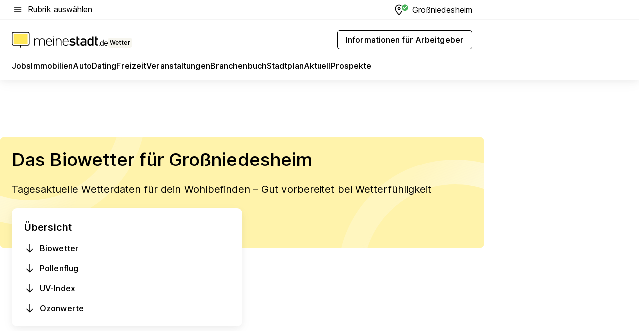

--- FILE ---
content_type: text/html; charset=utf-8
request_url: https://www.meinestadt.de/grossniedesheim/wetter/biowetter
body_size: 88958
content:
<!DOCTYPE html><html lang="de"><head><meta charset="UTF-8"><meta name="referrer" content="unsafe-url"><meta name="viewport" content="width=device-width, initial-scale=1.0"><meta http-equiv="X-UA-Compatible" content="ie=edge"><title>Biowetter Großniedesheim | Pollenflug &amp; UV Index heute &amp; morgen</title><meta name="description" content="Das Biowetter für Großniedesheim ✓ Biowetter ✓ Pollenflug ✓ UV-Index ✓ Ozonwerte ✓ Heute &amp; Morgen ✓ Das Biowetter und der Einfluss auf dein Leben"><meta name="robots" content="all"><link rel="canonical" href="https://www.meinestadt.de/grossniedesheim/wetter/biowetter"><meta property="og:site_name" content="meinestadt.de"><meta property="og:locale" content="de_DE"><meta property="og:type" content="website"><meta property="twitter:site" content="@meinestadt.de"><meta property="twitter:site:id" content="18801608"><meta property="twitter:card" content="summary_large_image"><meta property="fb:app_id" content="1142750435829968"><meta property="fb:pages" content="64154755476"><link rel="dns-prefetch" href="https://image-resize.meinestadt.de"><link rel="dns-prefetch" href="https://cluster-services.meinestadt.de"><link rel="preconnect" href="https://image-resize.meinestadt.de"><link rel="preconnect" href="https://cluster-services.meinestadt.de"><link href="https://cluster-services.meinestadt.de/fonts/v1/inter/fonts.css" rel="stylesheet"><link rel="preload" href="//securepubads.g.doubleclick.net/tag/js/gpt.js" as="script"><style>/*! normalize.css v8.0.1 | MIT License | github.com/necolas/normalize.css */html{line-height:1.15;-webkit-text-size-adjust:100%}body{margin:0}main{display:block}h1{font-size:2em;margin:.67em 0}hr{box-sizing:content-box;height:0;overflow:visible}pre{font-family:monospace,monospace;font-size:1em}a{background-color:transparent}abbr[title]{border-bottom:none;text-decoration:underline;-webkit-text-decoration:underline dotted;text-decoration:underline dotted}b,strong{font-weight:bolder}code,kbd,samp{font-family:monospace,monospace;font-size:1em}small{font-size:80%}sub,sup{font-size:75%;line-height:0;position:relative;vertical-align:baseline}sub{bottom:-.25em}sup{top:-.5em}img{border-style:none}button,input,optgroup,select,textarea{font-family:inherit;font-size:100%;line-height:1.15;margin:0}button,input{overflow:visible}button,select{text-transform:none}[type=button],[type=reset],[type=submit],button{-webkit-appearance:button}[type=button]::-moz-focus-inner,[type=reset]::-moz-focus-inner,[type=submit]::-moz-focus-inner,button::-moz-focus-inner{border-style:none;padding:0}[type=button]:-moz-focusring,[type=reset]:-moz-focusring,[type=submit]:-moz-focusring,button:-moz-focusring{outline:1px dotted ButtonText}fieldset{padding:.35em .75em .625em}legend{box-sizing:border-box;color:inherit;display:table;max-width:100%;padding:0;white-space:normal}progress{vertical-align:baseline}textarea{overflow:auto}[type=checkbox],[type=radio]{box-sizing:border-box;padding:0}[type=number]::-webkit-inner-spin-button,[type=number]::-webkit-outer-spin-button{height:auto}[type=search]{-webkit-appearance:textfield;outline-offset:-2px}[type=search]::-webkit-search-decoration{-webkit-appearance:none}::-webkit-file-upload-button{-webkit-appearance:button;font:inherit}:-webkit-autofill{-webkit-text-fill-color:fieldtext}details{display:block}summary{display:list-item}[hidden],template{display:none}blockquote,body,dd,dl,fieldset,figure,h1,h2,h3,h4,h5,h6,hr,legend,ol,p,pre,ul{margin:0;padding:0}li>ol,li>ul{margin-bottom:0}table{border-collapse:collapse;border-spacing:0}fieldset{border:0;min-width:0}button,input,select{-webkit-appearance:none;-moz-appearance:none;appearance:none;background-color:transparent;border:0;color:#000;font-family:Inter,sans-serif;font-size:14px;letter-spacing:.1px;line-height:22px;margin:0;outline:none!important;padding:0}@media screen and (min-width:375px){button,input,select{font-size:14px;letter-spacing:.1px;line-height:22px}}@media screen and (min-width:1280px){button,input,select{font-size:14px;letter-spacing:.1px;line-height:22px}}button:disabled,input:disabled,select:disabled{opacity:1;-webkit-text-fill-color:currentColor}button[type=submit],input[type=submit],select[type=submit]{font-weight:400}textarea{background-color:transparent;border:0;padding:0;resize:none}html{box-sizing:border-box;font-size:10px;min-height:100%;overflow-y:scroll}html *{box-sizing:inherit}html :after,html :before{box-sizing:inherit;display:block}body{color:#000;font-family:Inter,sans-serif;font-size:14px;letter-spacing:.1px;line-height:22px;position:relative}@media screen and (min-width:375px){body{font-size:14px;letter-spacing:.1px;line-height:22px}}@media screen and (min-width:1280px){body{font-size:14px;letter-spacing:.1px;line-height:22px}}button:disabled,input[type=button]:disabled,input[type=submit]:disabled{cursor:not-allowed}*{-webkit-tap-highlight-color:rgba(0,0,0,0);-moz-tap-highlight-color:transparent}:focus,:hover{outline:none}input:-webkit-autofill,input:-webkit-autofill:active,input:-webkit-autofill:focus,input:-webkit-autofill:hover{-webkit-transition:color 9999s ease-out,background-color 9999s ease-out;-webkit-transition-delay:9999s}a{color:#000;text-decoration:none;text-decoration-line:none}a:active,a:focus,a:hover,a:visited{color:#000;text-decoration:none}h1{font-size:22px;letter-spacing:.1px;line-height:30px}@media screen and (min-width:375px){h1{font-size:26px;letter-spacing:.1px;line-height:34px}}@media screen and (min-width:1280px){h1{font-size:36px;letter-spacing:.1px;line-height:44px}}h2{font-size:20px;letter-spacing:.1px;line-height:28px}@media screen and (min-width:375px){h2{font-size:22px;letter-spacing:.1px;line-height:30px}}@media screen and (min-width:1280px){h2{font-size:28px;letter-spacing:.1px;line-height:36px}}h3{font-size:18px;letter-spacing:.1px;line-height:26px}@media screen and (min-width:375px){h3{font-size:18px;letter-spacing:.1px;line-height:26px}}@media screen and (min-width:1280px){h3{font-size:20px;letter-spacing:.1px;line-height:28px}}h4{font-size:16px;letter-spacing:.1px;line-height:24px}@media screen and (min-width:375px){h4{font-size:16px;letter-spacing:.1px;line-height:24px}}@media screen and (min-width:1280px){h4{font-size:16px;letter-spacing:.1px;line-height:24px}}h5{font-size:14px;letter-spacing:.1px;line-height:22px}@media screen and (min-width:375px){h5{font-size:14px;letter-spacing:.1px;line-height:22px}}@media screen and (min-width:1280px){h5{font-size:14px;letter-spacing:.1px;line-height:22px}}h6{font-size:14px;letter-spacing:.1px;line-height:22px}@media screen and (min-width:375px){h6{font-size:14px;letter-spacing:.1px;line-height:22px}}@media screen and (min-width:1280px){h6{font-size:14px;letter-spacing:.1px;line-height:22px}}html{bottom:0;left:0;overflow-x:hidden;position:relative;right:0;top:0;-webkit-overflow-scrolling:touch}@supports (scrollbar-gutter:stable){html{scrollbar-gutter:stable}}@supports not (scrollbar-gutter:stable){html{overflow-y:scroll}}html.-noScroll{overflow:hidden}html.-noScroll::-webkit-scrollbar{display:none}@supports not (scrollbar-gutter:stable){@media screen and (min-width:768px){html.-noScroll,html.-noScroll .ms-cookie-banner{padding-right:15px}}}html.-noScroll body{height:100%;overflow:hidden;width:100%}form{margin:0}select{-webkit-appearance:none}::-ms-clear{display:none}button:focus{outline:0!important}</style><style>.ms-defaultView{display:grid;grid-template-areas:"smartBanner smartBanner smartBanner" "header header header" "m0 m0 m0" "stage stage stage" ". main ." "footer footer footer";grid-template-rows:auto auto auto auto 1fr auto;min-height:100%;width:100%}@media screen and (min-width:768px){.ms-defaultView{grid-template-areas:"header header header" "header header header" ". p0 ." "stage stage skyRight" "skyLeft main skyRight" "footer footer footer";grid-template-rows:auto auto auto auto 1fr auto}}@media screen and (min-width:1280px){.ms-defaultView{grid-template-areas:"header header header" "header header header" ". p0 ." "stage stage stage" "skyLeft main skyRight" "footer footer footer";grid-template-rows:auto auto auto auto 1fr auto}}.ms-defaultView{grid-template-columns:0 minmax(0,768px) 0}@media screen and (min-width:768px){.ms-defaultView{grid-template-columns:0 768px 1fr}}@media screen and (min-width:1280px){.ms-defaultView{grid-template-columns:1fr 970px minmax(310px,1fr)}}@media screen and (min-width:1440px){.ms-defaultView{grid-template-columns:minmax(160px,1fr) 970px minmax(310px,1fr)}}@media screen and (min-width:1600px){.ms-defaultView{grid-template-columns:minmax(160px,1fr) 1140px minmax(310px,1fr)}}.ms-defaultView__smartBanner{grid-area:smartBanner}.ms-defaultView__header{grid-area:header;margin-bottom:24px}@media screen and (min-width:768px){.ms-defaultView__m0,.ms-defaultView__m9{display:none}}.ms-defaultView__m0{grid-area:m0;padding-bottom:5px;padding-top:5px}.ms-defaultView__p2,.ms-defaultView__p5{display:none;padding-bottom:10px}@media screen and (min-width:768px){.ms-defaultView__p2,.ms-defaultView__p5{display:block}}.ms-defaultView__p2{grid-area:skyRight}.ms-defaultView__p5{grid-area:skyLeft;justify-self:end;padding-right:10px}@media screen and (max-width:1440px){.ms-defaultView__p5{display:none}}.ms-defaultView__p0{display:none;grid-area:p0;justify-content:center}@media screen and (min-width:768px){.ms-defaultView__p0{display:flex}}.ms-defaultView__main{grid-area:main}.ms-defaultView__stage{grid-area:stage;z-index:5}.ms-defaultView__footer{grid-area:footer}.ms-defaultView__linkunits{margin-bottom:30px}.ms-defaultView.-hasStage .ms-defaultView__p2{padding-top:10px}.ms-defaultView.-hasStage .ms-defaultView__header{margin-bottom:0}@media screen and (min-width:1280px){.ms-defaultView.-hasStage .ms-defaultView__header{margin-bottom:24px}.ms-defaultView.-stageWithAds{grid-template-areas:"header header header" "header header header" ". p0 ." "skyLeft stage skyRight" "skyLeft main skyRight" "footer footer footer"}}.ms-header[data-v-3396afb3]{box-shadow:0 4px 12px 0 rgba(0,0,0,.04),0 7px 25px 0 rgba(0,0,0,.04);display:flex;flex-direction:column;position:relative;width:100%}@media screen and (min-width:1280px){.ms-header[data-v-3396afb3]{padding-bottom:8px}.ms-header[data-v-3396afb3]:before{background-color:#f5f5f5;content:"";display:block;height:2px;left:0;position:absolute;top:38px;width:100%;z-index:-1}}.ms-header__lowerSection[data-v-3396afb3],.ms-header__middleSection[data-v-3396afb3],.ms-header__upperSection[data-v-3396afb3]{display:grid;grid-template-areas:". content .";grid-template-columns:0 minmax(0,768px) 0}@media screen and (min-width:768px){.ms-header__lowerSection[data-v-3396afb3],.ms-header__middleSection[data-v-3396afb3],.ms-header__upperSection[data-v-3396afb3]{grid-template-columns:0 768px 1fr}}@media screen and (min-width:1280px){.ms-header__lowerSection[data-v-3396afb3],.ms-header__middleSection[data-v-3396afb3],.ms-header__upperSection[data-v-3396afb3]{grid-template-columns:1fr 970px minmax(310px,1fr)}}@media screen and (min-width:1440px){.ms-header__lowerSection[data-v-3396afb3],.ms-header__middleSection[data-v-3396afb3],.ms-header__upperSection[data-v-3396afb3]{grid-template-columns:minmax(160px,1fr) 970px minmax(310px,1fr)}}@media screen and (min-width:1600px){.ms-header__lowerSection[data-v-3396afb3],.ms-header__middleSection[data-v-3396afb3],.ms-header__upperSection[data-v-3396afb3]{grid-template-columns:minmax(160px,1fr) 1140px minmax(310px,1fr)}}@media screen and (min-width:1280px){.ms-header__middleSection[data-v-3396afb3]{background-color:#f7f6ef}}.ms-header__lowerSectionContent[data-v-3396afb3],.ms-header__middleSectionContent[data-v-3396afb3],.ms-header__upperSectionContent[data-v-3396afb3]{display:grid;grid-area:content}@media screen and (min-width:1280px){.ms-header__lowerSectionContent[data-v-3396afb3],.ms-header__middleSectionContent[data-v-3396afb3],.ms-header__upperSectionContent[data-v-3396afb3]{padding-left:24px;padding-right:24px}}.ms-header__upperSectionContent[data-v-3396afb3]{grid-template-areas:"burgerMenuBtn logo .";grid-template-columns:1fr 1fr 1fr}@media screen and (min-width:1280px){.ms-header__upperSectionContent[data-v-3396afb3]{font-size:16px;grid-template-areas:"burgerMenuBtn .";grid-template-columns:1fr auto;height:40px;letter-spacing:.1px;line-height:24px}}@media screen and (min-width:1280px) and (min-width:375px){.ms-header__upperSectionContent[data-v-3396afb3]{font-size:16px;letter-spacing:.1px;line-height:24px}}@media screen and (min-width:1280px) and (min-width:1280px){.ms-header__upperSectionContent[data-v-3396afb3]{font-size:16px;letter-spacing:.1px;line-height:24px}}.ms-header__middleSectionContent[data-v-3396afb3]{grid-template-areas:"relocation";grid-template-columns:1fr}@media screen and (min-width:1280px){.ms-header__lowerSectionContent[data-v-3396afb3]{grid-template-areas:"logo          linkArea" "nav           nav";grid-template-columns:auto 1fr}}.ms-header__metaActions[data-v-3396afb3]{align-items:center;display:flex;gap:24px;justify-content:center;justify-self:end}@media screen and (min-width:768px){.ms-header__metaActions[data-v-3396afb3]{justify-content:flex-end}}.ms-header__burgerMenu[data-v-3396afb3]{grid-area:burgerMenuBtn}.ms-header__linkArea[data-v-3396afb3]{grid-area:linkArea}.ms-header__logo[data-v-3396afb3]{grid-area:logo}.ms-header__navBar[data-v-3396afb3]{grid-area:nav}.ms-header__relocation[data-v-3396afb3]{background-color:#f7f6ef;border-radius:10px;grid-area:relocation;margin-bottom:16px;margin-left:16px;margin-right:16px}@media screen and (min-width:1280px){.ms-header__relocation[data-v-3396afb3]{border-radius:none;margin:0}}.ms-header__bookmark[data-v-3396afb3],.ms-header__login[data-v-3396afb3]{align-self:center;justify-self:end}.ms-header__relocationToggle[data-v-3396afb3]{align-self:center;justify-self:center}@media screen and (min-width:1280px){.ms-header__relocationToggle[data-v-3396afb3]{justify-self:end}}.ms-header.-noBorderTop[data-v-3396afb3]:before{content:none}.ms-header.-noBorderBottom[data-v-3396afb3]{border-bottom:0;margin-bottom:0}.ms-smartBanner[data-v-41f22f7c]{align-items:center;background-color:#333;color:#fff;display:flex;min-height:80px;padding:10px;position:relative}.ms-smartBanner__closeBtn[data-v-41f22f7c]{align-self:center;cursor:pointer;display:block;height:14px;width:14px}.ms-smartBanner__closeBtn[data-v-41f22f7c],.ms-smartBanner__cta[data-v-41f22f7c],.ms-smartBanner__logo[data-v-41f22f7c]{cursor:pointer}.ms-smartBanner__logo[data-v-41f22f7c]{border-radius:13px;display:block;height:50px;margin-left:5px;width:50px}@media screen and (min-width:375px){.ms-smartBanner__logo[data-v-41f22f7c]{height:60px;margin-left:10px;width:60px}}.ms-smartBanner__description[data-v-41f22f7c],.ms-smartBanner__name[data-v-41f22f7c],.ms-smartBanner__rating[data-v-41f22f7c]{font-size:12px;letter-spacing:.1px;line-height:20px}@media screen and (min-width:375px){.ms-smartBanner__description[data-v-41f22f7c],.ms-smartBanner__name[data-v-41f22f7c],.ms-smartBanner__rating[data-v-41f22f7c]{font-size:12px;letter-spacing:.1px;line-height:20px}}@media screen and (min-width:1280px){.ms-smartBanner__description[data-v-41f22f7c],.ms-smartBanner__name[data-v-41f22f7c],.ms-smartBanner__rating[data-v-41f22f7c]{font-size:12px;letter-spacing:.1px;line-height:20px}}.ms-smartBanner__name[data-v-41f22f7c]{font-weight:525}.ms-smartBanner__rating[data-v-41f22f7c]{margin-top:auto}.ms-smartBanner__cta[data-v-41f22f7c]{border:1px solid #fff;border-radius:3px;bottom:10px;box-sizing:border-box;font-size:14px;letter-spacing:.1px;line-height:22px;padding:5px 10px;position:absolute;right:10px;-webkit-user-select:none;-moz-user-select:none;user-select:none}@media screen and (min-width:375px){.ms-smartBanner__cta[data-v-41f22f7c]{font-size:14px;letter-spacing:.1px;line-height:22px}}@media screen and (min-width:1280px){.ms-smartBanner__cta[data-v-41f22f7c]{font-size:14px;letter-spacing:.1px;line-height:22px}}@media screen and (min-width:375px){.ms-smartBanner__cta[data-v-41f22f7c]{padding:5px 15px}}.ms-smartBanner__cta[data-v-41f22f7c],.ms-smartBanner__cta[data-v-41f22f7c]:visited{color:#fff}.ms-smartBanner__cta[data-v-41f22f7c]:active,.ms-smartBanner__cta[data-v-41f22f7c]:hover{background-color:#fff;border-color:#333;color:#333}.ms-smartBanner__textWrapper[data-v-41f22f7c]{display:flex;flex-direction:column;height:100%;margin-left:5px}@media screen and (min-width:375px){.ms-smartBanner__textWrapper[data-v-41f22f7c]{margin-left:10px}}.ms-smartBanner__star[data-v-41f22f7c]{display:inline;fill:#fc0;height:1em;width:1em}.ms-smartBanner__star+.ms-smartBanner__star[data-v-41f22f7c]{margin-left:1px}.ms-smartBanner__star.-empty[data-v-41f22f7c]{color:#fff}.ms-adPlace[data-v-7a86a1e5]{display:flex;justify-content:center;position:relative}.ms-adPlace__placement[data-v-7a86a1e5]{max-width:100%}.ms-adPlace.-p0[data-v-7a86a1e5]{padding-bottom:5px}.ms-adPlace.-p2[data-v-7a86a1e5]{justify-content:flex-start;padding-left:10px}.ms-adPlace.-p3[data-v-7a86a1e5],.ms-adPlace.-p4[data-v-7a86a1e5]{display:none;margin-bottom:20px;text-align:center;width:300px}@media screen and (min-width:768px){.ms-adPlace.-p3[data-v-7a86a1e5],.ms-adPlace.-p4[data-v-7a86a1e5]{display:block}}.ms-adPlace.-m0[data-v-7a86a1e5]{width:100%}.ms-adPlace.-m9[data-v-7a86a1e5]{position:fixed;top:0;z-index:7000000}.ms-adPlace.-m0sticky[data-v-7a86a1e5]{left:0;position:fixed;top:0;z-index:4000000}.ms-adPlace.-p2[data-v-7a86a1e5],.ms-adPlace.-sticky[data-v-7a86a1e5]{position:sticky;top:10px}.ms-adPlace.-c1[data-v-7a86a1e5],.ms-adPlace.-c2[data-v-7a86a1e5],.ms-adPlace.-c3[data-v-7a86a1e5]{align-items:center;display:flex;height:auto;justify-content:center;margin-left:-20px;margin-right:-20px;text-align:center}.ms-adPlace.-m1[data-v-7a86a1e5]:not(.-disturber),.ms-adPlace.-m2[data-v-7a86a1e5]:not(.-disturber),.ms-adPlace.-m3[data-v-7a86a1e5]:not(.-disturber),.ms-adPlace.-m4[data-v-7a86a1e5]:not(.-disturber),.ms-adPlace.-m5[data-v-7a86a1e5]:not(.-disturber),.ms-adPlace.-m6[data-v-7a86a1e5]:not(.-disturber),.ms-adPlace.-m7[data-v-7a86a1e5]:not(.-disturber),.ms-adPlace.-mx[data-v-7a86a1e5]:not(.-disturber),.ms-adPlace.-n0[data-v-7a86a1e5]:not(.-disturber),.ms-adPlace.-n1[data-v-7a86a1e5]:not(.-disturber),.ms-adPlace.-n2[data-v-7a86a1e5]:not(.-disturber),.ms-adPlace.-n3[data-v-7a86a1e5]:not(.-disturber),.ms-adPlace.-n4[data-v-7a86a1e5]:not(.-disturber),.ms-adPlace.-n5[data-v-7a86a1e5]:not(.-disturber){margin-bottom:20px}@media screen and (min-width:768px){.ms-adPlace.-mobile[data-v-7a86a1e5]{display:none}}.ms-adPlace.-desktop[data-v-7a86a1e5]{display:none}@media screen and (min-width:768px){.ms-adPlace.-desktop[data-v-7a86a1e5]{display:flex}}@charset "UTF-8";.dot[data-v-342a9404]:before{color:#ff5151;content:"●";font-size:18px;position:absolute;right:0;top:-6px}.ms-headerLogo__extraText--truncated[data-v-d9ea6298]{overflow:hidden;text-overflow:ellipsis;white-space:nowrap}.ms-headerLogo[data-v-d9ea6298]{display:flex;height:100%;justify-content:center;width:100%}@media screen and (min-width:1280px){.ms-headerLogo[data-v-d9ea6298]{height:auto;justify-content:flex-start;width:auto}}.ms-headerLogo__slogan[data-v-d9ea6298]{align-items:center;display:flex;flex-direction:column;padding-bottom:16px;padding-top:8px;position:relative}@media screen and (min-width:1280px){.ms-headerLogo__slogan[data-v-d9ea6298]{align-items:center;flex-direction:row;gap:8px;height:32px;justify-content:flex-start;margin:24px 0;padding-bottom:0;padding-top:0;position:relative}}.ms-headerLogo__svg[data-v-d9ea6298]{height:29px;max-width:174px;min-width:174px;width:174px}@media screen and (min-width:1280px){.ms-headerLogo__svg[data-v-d9ea6298]{height:100%;max-width:192px;width:192px}}.ms-headerLogo__channelLabel[data-v-d9ea6298]{align-self:flex-end;background-color:#f7f6ef;border-radius:5px;font-size:12px;font-weight:525;letter-spacing:.1px;line-height:20px;padding:1px 2px;-webkit-user-select:none;-moz-user-select:none;user-select:none}@media screen and (min-width:375px){.ms-headerLogo__channelLabel[data-v-d9ea6298]{font-size:12px;letter-spacing:.1px;line-height:20px}}@media screen and (min-width:1280px){.ms-headerLogo__channelLabel[data-v-d9ea6298]{align-self:center;font-size:12px;letter-spacing:.1px;line-height:20px;margin-top:auto;padding:0 4px;position:relative;right:auto;top:auto}}.ms-headerLogo__extraText[data-v-d9ea6298]{font-size:12px;letter-spacing:.1px;line-height:20px;margin-left:47px;margin-top:5px}@media screen and (min-width:375px){.ms-headerLogo__extraText[data-v-d9ea6298]{font-size:12px;letter-spacing:.1px;line-height:20px}}@media screen and (min-width:1280px){.ms-headerLogo__extraText[data-v-d9ea6298]{font-size:12px;letter-spacing:.1px;line-height:20px}}.ms-headerLogo__extraText--truncated[data-v-d9ea6298]{width:170px}.ms-headerLogo.-noLabel .ms-headerLogo__slogan[data-v-d9ea6298]{height:76px;justify-content:center;padding-bottom:0;padding-top:0}.ms-navBar[data-v-d1b54ae8],.ms-navBar__items[data-v-d1b54ae8]{max-width:100%;width:100%}.ms-navBar__items[data-v-d1b54ae8]{display:flex;flex-direction:row;gap:16px}@media screen and (min-width:1280px){.ms-navBar__items[data-v-d1b54ae8]{gap:32px}}.ms-navBar__item[data-v-d1b54ae8]{list-style:none;position:relative}.ms-navBar__item.-hidden[data-v-d1b54ae8]{opacity:0;pointer-events:none}.ms-navBar__itemLink[data-v-d1b54ae8]{color:#000;cursor:pointer;display:block;font-size:16px;font-weight:525;letter-spacing:.1px;line-height:24px;padding-bottom:8px}@media screen and (min-width:375px){.ms-navBar__itemLink[data-v-d1b54ae8]{font-size:16px;letter-spacing:.1px;line-height:24px}}@media screen and (min-width:1280px){.ms-navBar__itemLink[data-v-d1b54ae8]{font-size:16px;letter-spacing:.1px;line-height:24px}}.ms-navBar__itemLink[data-v-d1b54ae8]:after{border-radius:4px;bottom:0;content:"";height:4px;left:0;position:absolute;transform:scaleX(0);transform-origin:center;transition-duration:.3s;transition-property:background-color,transform;transition-timing-function:cubic-bezier(.4,0,.2,1);width:100%}.ms-navBar__itemLink.-active[data-v-d1b54ae8]:after,.ms-navBar__itemLink[data-v-d1b54ae8]:hover:after{background-color:#ffe857;transform:scaleX(1)}.ms-navBar__itemLink[data-v-d1b54ae8]:active:after{background-color:#fc0;transform:scaleX(1.1)}.ms-navBar__itemLink.-currentChannel[data-v-d1b54ae8]{pointer-events:none}.ms-navBar__itemLink.-currentChannel[data-v-d1b54ae8]:after{background-image:linear-gradient(#ffe857,#ffe857);background-size:100% 4px;border-radius:2px}.ms-navBar__itemLink.-hideHighlighting[data-v-d1b54ae8]:after{background-image:linear-gradient(180deg,#f5f5f5,#f5f5f5);background-size:0 4px}.ms-navBar__itemLink.-noPaddingRight[data-v-d1b54ae8]:hover:after{width:100%}.ms-navBar__itemLink.-noPaddingRight[data-v-d1b54ae8]:active:after{left:-4px;width:calc(100% + 8px)}.ms-navBar__itemLink.-noPaddingRight .ms-navBar__itemLinkText[data-v-d1b54ae8]{padding-right:5px;white-space:nowrap}.ms-navBar__itemLinkText[data-v-d1b54ae8]{white-space:nowrap}.ms-offcanvasNav[data-v-47fe3c3d]{position:relative;z-index:6000020}.ms-offcanvasNav[data-v-47fe3c3d]:before{background-color:#333;bottom:0;content:"";height:100vh;left:0;opacity:0;pointer-events:none;position:fixed;top:0;transition-duration:.3s;transition-property:opacity,-webkit-backdrop-filter;transition-property:backdrop-filter,opacity;transition-property:backdrop-filter,opacity,-webkit-backdrop-filter;transition-timing-function:cubic-bezier(.4,0,.2,1);width:100vw;will-change:backdrop-filter}@supports ((-webkit-backdrop-filter:blur()) or (backdrop-filter:blur())){.ms-offcanvasNav[data-v-47fe3c3d]:before{-webkit-backdrop-filter:blur(0);backdrop-filter:blur(0)}}.ms-offcanvasNav[data-v-47fe3c3d]:before{z-index:-1}.ms-offcanvasNav.-open .ms-offcanvasNav__drawer[data-v-47fe3c3d]{transform:translateX(0)}.ms-offcanvasNav.-open[data-v-47fe3c3d]:before{cursor:pointer;opacity:.75;pointer-events:all}@supports ((-webkit-backdrop-filter:blur()) or (backdrop-filter:blur())){.ms-offcanvasNav.-open[data-v-47fe3c3d]:before{-webkit-backdrop-filter:blur(1px);backdrop-filter:blur(1px)}}.ms-offcanvasNav__drawer[data-v-47fe3c3d]{background-color:#fff;bottom:0;display:flex;flex-direction:column;left:0;position:fixed;right:0;top:0;transform:translateX(-100%);transition:transform .3s cubic-bezier(.4,0,.2,1);width:100vw;z-index:0}@media screen and (min-width:768px){.ms-offcanvasNav__drawer[data-v-47fe3c3d]{width:320px}}.ms-offcanvasNav__layerWrapper[data-v-47fe3c3d]{display:flex;flex-grow:1;min-width:100%;overflow:hidden;position:relative;z-index:5}.ms-offcanvasNav__level0[data-v-47fe3c3d],.ms-offcanvasNav__level1[data-v-47fe3c3d]{bottom:0;display:flex;flex-direction:column;left:0;overflow:hidden;position:absolute;right:0;top:0;transition:transform .3s cubic-bezier(.4,0,.2,1)}.ms-offcanvasNav__level0[data-v-47fe3c3d]{transform:translateX(0)}.ms-offcanvasNav__level0.-open[data-v-47fe3c3d]{transform:translateX(-100%)}.ms-offcanvasNav__level1[data-v-47fe3c3d]{transform:translateX(100%)}.ms-offcanvasNav__level1.-open[data-v-47fe3c3d]{transform:translateX(0)}.ms-offcanvasNav__nav[data-v-47fe3c3d]{align-items:center;background-color:#fff;display:flex;justify-content:space-between;padding-left:32px;padding-right:32px;padding-top:32px;width:100%}.ms-offcanvasNav__icon[data-v-47fe3c3d]{height:24px;width:24px}.ms-offcanvasNav__backBtn[data-v-47fe3c3d],.ms-offcanvasNav__closeBtn[data-v-47fe3c3d]{align-items:center;cursor:pointer;display:flex;height:100%}.ms-offcanvasNav__backBtn+.ms-offcanvasNav__backBtn[data-v-47fe3c3d],.ms-offcanvasNav__backBtn+.ms-offcanvasNav__closeBtn[data-v-47fe3c3d],.ms-offcanvasNav__closeBtn+.ms-offcanvasNav__backBtn[data-v-47fe3c3d],.ms-offcanvasNav__closeBtn+.ms-offcanvasNav__closeBtn[data-v-47fe3c3d]{margin-left:auto}.ms-offcanvasNav__backBtn.-noPointer[data-v-47fe3c3d],.ms-offcanvasNav__closeBtn.-noPointer[data-v-47fe3c3d]{cursor:auto}.ms-offcanvasNav__headline[data-v-47fe3c3d],.ms-offcanvasNav__link[data-v-47fe3c3d]{flex-shrink:0}.ms-offcanvasNav__headline[data-v-47fe3c3d]{align-items:center;display:flex;flex-direction:column;font-size:18px;font-weight:525;letter-spacing:.1px;line-height:26px;padding-bottom:48px;padding-top:24px;text-align:center}@media screen and (min-width:375px){.ms-offcanvasNav__headline[data-v-47fe3c3d]{font-size:18px;letter-spacing:.1px;line-height:26px}}@media screen and (min-width:1280px){.ms-offcanvasNav__headline[data-v-47fe3c3d]{font-size:20px;letter-spacing:.1px;line-height:28px}}.ms-offcanvasNav__link[data-v-47fe3c3d]{align-items:center;cursor:pointer;display:flex;font-size:16px;font-weight:525;height:50px;justify-content:space-between;letter-spacing:.1px;line-height:24px;padding-left:32px;padding-right:32px;position:relative;width:100%}@media screen and (min-width:375px){.ms-offcanvasNav__link[data-v-47fe3c3d]{font-size:16px;letter-spacing:.1px;line-height:24px}}@media screen and (min-width:1280px){.ms-offcanvasNav__link[data-v-47fe3c3d]{font-size:16px;letter-spacing:.1px;line-height:24px}}.ms-offcanvasNav__link[data-v-47fe3c3d]:after{border-radius:2px;bottom:0;content:"";left:0;position:absolute;top:0;width:5px}.ms-offcanvasNav__link[data-v-47fe3c3d]:hover:after{background-color:#f1ede0}.ms-offcanvasNav__link.-active[data-v-47fe3c3d]{font-weight:525}.ms-offcanvasNav__link.-active[data-v-47fe3c3d]:after{background-color:#ffda00}.ms-offcanvasNav__body[data-v-47fe3c3d]{flex-shrink:1;overflow-y:auto;-webkit-overflow-scrolling:touch}.ms-offcanvasNav__btnArea[data-v-47fe3c3d]{box-shadow:0 4px 12px 0 rgba(0,0,0,.04),0 7px 25px 0 rgba(0,0,0,.04);display:flex;flex-direction:column;flex-shrink:0;gap:8px;justify-self:flex-end;margin-top:auto;padding:32px}.ms-offcanvasNav__cta[data-v-47fe3c3d]{align-items:center;background-color:#ffda00;display:flex;flex-grow:1;justify-content:center;min-height:50px;min-width:50%;padding-left:5px;padding-right:5px;text-align:center}.ms-offcanvasNav__cta.-secondary[data-v-47fe3c3d]{background:#fff}.ms-offcanvasNav__channelIcon[data-v-47fe3c3d]{background-color:#fbfaf7;border-radius:50%;margin-bottom:8px}.cs-bookmark-icon[data-v-3aada5eb]{display:block;position:relative}.cs-bookmark-icon[data-v-3aada5eb]:after{background-color:#f14165;border:2px solid #fff;border-radius:50%;content:"";height:10px;opacity:0;position:absolute;right:1px;top:1px;transition:opacity .2s cubic-bezier(.4,0,.2,1);width:10px}.cs-bookmark-icon__icon[data-v-3aada5eb]{height:24px;width:24px}.cs-bookmark-icon.-hasDot[data-v-3aada5eb]:after{opacity:1}.ms-textLink.-truncated .ms-textLink__textWrapper[data-v-38ea909b],.ms-textLink__suffix[data-v-38ea909b]{overflow:hidden;text-overflow:ellipsis;white-space:nowrap}.ms-textLink[data-v-38ea909b]{align-items:flex-start;cursor:pointer;display:flex}.ms-textLink .ms-textLink__text[data-v-38ea909b]{background-image:linear-gradient(#fc0,#fc0);background-position:50% 100%;background-repeat:no-repeat;background-size:0 2px;transition:background-size .3s ease-in}.ms-textLink:focus .ms-textLink__text[data-v-38ea909b],.ms-textLink:hover .ms-textLink__text[data-v-38ea909b]{background-size:100% 2px}.ms-textLink:active .ms-textLink__text[data-v-38ea909b]{background-image:linear-gradient(#fc0,#fc0);background-size:100% 2px}.ms-textLink__svg[data-v-38ea909b]{color:#fc0;display:inline-block;height:22px;margin-right:5px;min-width:12px;width:12px}@media screen and (min-width:768px){.ms-textLink__svg[data-v-38ea909b]{height:22px}}.ms-textLink.-copylink[data-v-38ea909b]{color:inherit;display:inline-block;font-size:inherit;font-weight:inherit}.ms-textLink.-copylink .ms-textLink__text[data-v-38ea909b]{background-image:linear-gradient(#fc0,#fc0);background-position:50% 100%;background-repeat:no-repeat;background-size:80% 2px;transition:background-size .3s ease-in}.ms-textLink.-copylink:focus .ms-textLink__text[data-v-38ea909b],.ms-textLink.-copylink:hover .ms-textLink__text[data-v-38ea909b]{background-size:100% 2px}.ms-textLink.-copylink:active .ms-textLink__text[data-v-38ea909b]{background-image:linear-gradient(#333,#333);background-size:100% 2px}.ms-textLink.-hyphens[data-v-38ea909b]{-webkit-hyphens:auto;hyphens:auto;word-break:normal}.ms-textLink.-anchorLink[data-v-38ea909b]{display:inline}.ms-textLink.-clickArea[data-v-38ea909b]:after{bottom:0;content:"";left:0;position:absolute;right:0;top:0}.ms-textLink__suffix[data-v-38ea909b]{color:#999;margin-left:5px}.ms-button[data-v-0cd7eb0c]{background-color:#ffda00;border:1px solid #ffda00;border-radius:3px;cursor:pointer;display:inline-block;height:50px;max-height:50px;min-height:50px;padding-left:30px;padding-right:30px;position:relative;transition-duration:.3s;transition-property:color,background-color,border-color;transition-timing-function:cubic-bezier(.4,0,.2,1);-webkit-user-select:none;-moz-user-select:none;user-select:none}.ms-button[data-v-0cd7eb0c]:active,.ms-button[data-v-0cd7eb0c]:focus,.ms-button[data-v-0cd7eb0c]:hover{background-color:#feba2e;border-color:#feba2e}.ms-button[data-v-0cd7eb0c]:disabled{background-color:#fced96;border-color:#fced96;color:#999;cursor:not-allowed}.ms-button[data-v-0cd7eb0c]:active:not(:disabled){transform:translateY(2px)}.ms-button__flexWrapper[data-v-0cd7eb0c]{align-items:center;display:flex;height:100%;justify-content:center}.ms-button__icon[data-v-0cd7eb0c]{height:25px;margin-right:10px;width:25px}.ms-button__loader[data-v-0cd7eb0c]{display:none;left:50%;position:absolute;top:50%;transform:translate(-50%,-50%)}.ms-button.-secondary[data-v-0cd7eb0c]{background-color:#f5f5f5;border-color:#ccc}.ms-button.-secondary[data-v-0cd7eb0c]:active,.ms-button.-secondary[data-v-0cd7eb0c]:focus,.ms-button.-secondary[data-v-0cd7eb0c]:hover{background-color:#ccc}.ms-button.-secondary[data-v-0cd7eb0c]:disabled{background-color:#f5f5f5}.ms-button.-inverted[data-v-0cd7eb0c]{background-color:transparent;border-color:#fff;color:#fff}.ms-button.-inverted[data-v-0cd7eb0c]:active,.ms-button.-inverted[data-v-0cd7eb0c]:focus,.ms-button.-inverted[data-v-0cd7eb0c]:hover{background-color:#fff;color:#333}.ms-button.-inverted[data-v-0cd7eb0c]:disabled{background-color:#f5f5f5}.ms-button.-small[data-v-0cd7eb0c]{height:30px;max-height:30px;min-height:30px}.ms-button.-noTextWrap[data-v-0cd7eb0c]{white-space:nowrap}.ms-button.-square[data-v-0cd7eb0c]{padding:0;width:50px}.ms-button.-loading .ms-button__flexWrapper[data-v-0cd7eb0c]{visibility:hidden}.ms-button.-loading .ms-button__loader[data-v-0cd7eb0c]{display:block}.cs-autocomplete-dropdown__wrapper[data-v-f6b38de5]{align-items:flex-end;border-radius:5px;border-style:solid;border-width:1px;display:flex;height:52px;padding:5px 12px;position:relative;--tw-border-opacity:1;border-color:rgb(204 204 204/var(--tw-border-opacity));transition-duration:.2s;transition-property:all;transition-timing-function:cubic-bezier(.4,0,.2,1)}.cs-autocomplete-dropdown__wrapper[data-v-f6b38de5]:hover{box-shadow:0 0 0 4px #f1ede0}.cs-autocomplete-dropdown__input[data-v-f6b38de5]{flex-grow:1;overflow:hidden;text-overflow:ellipsis;white-space:nowrap;width:100%}.cs-autocomplete-dropdown__label[data-v-f6b38de5]{left:12px;max-width:calc(100% - 24px);overflow:hidden;position:absolute;text-overflow:ellipsis;top:5px;transform:translateY(9px);white-space:nowrap;--tw-text-opacity:1;color:rgb(102 102 102/var(--tw-text-opacity));transition-duration:.2s;transition-property:all;transition-timing-function:cubic-bezier(.4,0,.2,1)}@media screen and (min-width:768px){.cs-autocomplete-dropdown__label[data-v-f6b38de5]{transform:translateY(9px)}}.cs-autocomplete-dropdown.-filled .cs-autocomplete-dropdown__label[data-v-f6b38de5],.cs-autocomplete-dropdown.-focus .cs-autocomplete-dropdown__label[data-v-f6b38de5]{font-size:12px;letter-spacing:.1px;line-height:20px;transform:translateY(0)}@media screen and (min-width:375px){.cs-autocomplete-dropdown.-filled .cs-autocomplete-dropdown__label[data-v-f6b38de5],.cs-autocomplete-dropdown.-focus .cs-autocomplete-dropdown__label[data-v-f6b38de5]{font-size:12px;letter-spacing:.1px;line-height:20px}}@media screen and (min-width:1280px){.cs-autocomplete-dropdown.-filled .cs-autocomplete-dropdown__label[data-v-f6b38de5],.cs-autocomplete-dropdown.-focus .cs-autocomplete-dropdown__label[data-v-f6b38de5]{font-size:12px;letter-spacing:.1px;line-height:20px}}.cs-autocomplete-dropdown.-focus .cs-autocomplete-dropdown__wrapper[data-v-f6b38de5]{box-shadow:0 0 0 4px #fff3ab;--tw-border-opacity:1;border-color:rgb(255 211 29/var(--tw-border-opacity))}.cs-autocomplete-dropdown.-error .cs-autocomplete-dropdown__input[data-v-f6b38de5]{width:calc(100% - 52px)}.cs-autocomplete-dropdown.-error .cs-autocomplete-dropdown__wrapper[data-v-f6b38de5]{box-shadow:0 0 0 4px #fccfd8;--tw-border-opacity:1;border-color:rgb(241 65 101/var(--tw-border-opacity))}.cs-autocomplete-dropdown.-error .cs-autocomplete-dropdown__label[data-v-f6b38de5],.cs-autocomplete-dropdown.-error .cs-autocomplete-dropdown__wrapper[data-v-f6b38de5]{--tw-text-opacity:1;color:rgb(241 65 101/var(--tw-text-opacity))}.cs-autocomplete-dropdown.-inactive[data-v-f6b38de5]{cursor:not-allowed}.cs-autocomplete-dropdown.-inactive .cs-autocomplete-dropdown__input[data-v-f6b38de5]{cursor:not-allowed;width:calc(100% - 52px)}.cs-autocomplete-dropdown.-inactive .cs-autocomplete-dropdown__wrapper[data-v-f6b38de5]{box-shadow:none;--tw-border-opacity:1;border-color:rgb(229 229 229/var(--tw-border-opacity))}.cs-autocomplete-dropdown.-inactive .cs-autocomplete-dropdown__label[data-v-f6b38de5],.cs-autocomplete-dropdown.-inactive .cs-autocomplete-dropdown__wrapper[data-v-f6b38de5]{--tw-text-opacity:1;color:rgb(204 204 204/var(--tw-text-opacity))}.mt-12[data-v-f6b38de5]{margin-top:12px}.ms-stars-rating__star[data-v-2cac27f2]{height:1em;width:1em}.ms-stars-rating__star+.ms-stars-rating__star[data-v-2cac27f2]{margin-left:1px}.ms-clickArea[data-v-0a2bb1bc],.ms-clickArea[data-v-0a2bb1bc]:focus,.ms-clickArea[data-v-0a2bb1bc]:hover,.ms-clickArea[data-v-0a2bb1bc]:visited{color:inherit}.ms-clickArea[data-v-0a2bb1bc]:after{bottom:0;content:"";display:block;left:0;position:absolute;right:0;top:0;z-index:10}.custom-icon-size[data-v-3f48c70d]{min-height:38px;min-width:38px}.custom-padding[data-v-3f48c70d]{padding-bottom:7px;padding-top:7px}.closeIcon[data-v-3f48c70d],.input:checked~.label .openIcon[data-v-3f48c70d]{display:none}.input:checked~.label .closeIcon[data-v-3f48c70d]{display:block}.body[data-v-3f48c70d]{height:0;overflow:hidden}.input:checked~.body[data-v-3f48c70d]{height:auto;overflow:visible}.footer-grid[data-v-97186ed2]{display:grid;grid-template-areas:". content .";grid-template-columns:0 minmax(0,768px) 0}@media screen and (min-width:768px){.footer-grid[data-v-97186ed2]{grid-template-columns:0 768px 1fr}}@media screen and (min-width:1280px){.footer-grid[data-v-97186ed2]{grid-template-columns:1fr 970px minmax(310px,1fr)}}@media screen and (min-width:1440px){.footer-grid[data-v-97186ed2]{grid-template-columns:minmax(160px,1fr) 970px minmax(310px,1fr)}}@media screen and (min-width:1600px){.footer-grid[data-v-97186ed2]{grid-template-columns:minmax(160px,1fr) 1140px minmax(310px,1fr)}}.footer-grid__item[data-v-97186ed2]{grid-area:content}</style><style>/*! tailwindcss v3.3.5 | MIT License | https://tailwindcss.com*/*,:after,:before{border:0 solid;box-sizing:border-box}:after,:before{--tw-content:""}html{line-height:1.5;-webkit-text-size-adjust:100%;font-family:ui-sans-serif,system-ui,-apple-system,BlinkMacSystemFont,Segoe UI,Roboto,Helvetica Neue,Arial,Noto Sans,sans-serif,Apple Color Emoji,Segoe UI Emoji,Segoe UI Symbol,Noto Color Emoji;font-feature-settings:normal;font-variation-settings:normal;-moz-tab-size:4;-o-tab-size:4;tab-size:4}body{line-height:inherit;margin:0}hr{border-top-width:1px;color:inherit;height:0}abbr:where([title]){-webkit-text-decoration:underline dotted;text-decoration:underline dotted}h1,h2,h3,h4,h5,h6{font-size:inherit;font-weight:inherit}a{color:inherit;text-decoration:inherit}b,strong{font-weight:bolder}code,kbd,pre,samp{font-family:ui-monospace,SFMono-Regular,Menlo,Monaco,Consolas,Liberation Mono,Courier New,monospace;font-size:1em}small{font-size:80%}sub,sup{font-size:75%;line-height:0;position:relative;vertical-align:baseline}sub{bottom:-.25em}sup{top:-.5em}table{border-collapse:collapse;border-color:inherit;text-indent:0}button,input,optgroup,select,textarea{color:inherit;font-family:inherit;font-feature-settings:inherit;font-size:100%;font-variation-settings:inherit;font-weight:inherit;line-height:inherit;margin:0;padding:0}button,select{text-transform:none}[type=button],[type=reset],[type=submit],button{-webkit-appearance:button;background-color:transparent;background-image:none}:-moz-focusring{outline:auto}:-moz-ui-invalid{box-shadow:none}progress{vertical-align:baseline}::-webkit-inner-spin-button,::-webkit-outer-spin-button{height:auto}[type=search]{-webkit-appearance:textfield;outline-offset:-2px}::-webkit-search-decoration{-webkit-appearance:none}::-webkit-file-upload-button{-webkit-appearance:button;font:inherit}summary{display:list-item}blockquote,dd,dl,figure,h1,h2,h3,h4,h5,h6,hr,p,pre{margin:0}fieldset{margin:0}fieldset,legend{padding:0}menu,ol,ul{list-style:none;margin:0;padding:0}dialog{padding:0}textarea{resize:vertical}input::-moz-placeholder,textarea::-moz-placeholder{color:#9ca3af;opacity:1}input::placeholder,textarea::placeholder{color:#9ca3af;opacity:1}[role=button],button{cursor:pointer}:disabled{cursor:default}audio,canvas,embed,iframe,img,object,svg,video{display:block;vertical-align:middle}img,video{height:auto;max-width:100%}[hidden]{display:none}*,:after,:before{--tw-border-spacing-x:0;--tw-border-spacing-y:0;--tw-translate-x:0;--tw-translate-y:0;--tw-rotate:0;--tw-skew-x:0;--tw-skew-y:0;--tw-scale-x:1;--tw-scale-y:1;--tw-pan-x: ;--tw-pan-y: ;--tw-pinch-zoom: ;--tw-scroll-snap-strictness:proximity;--tw-gradient-from-position: ;--tw-gradient-via-position: ;--tw-gradient-to-position: ;--tw-ordinal: ;--tw-slashed-zero: ;--tw-numeric-figure: ;--tw-numeric-spacing: ;--tw-numeric-fraction: ;--tw-ring-inset: ;--tw-ring-offset-width:0px;--tw-ring-offset-color:#fff;--tw-ring-color:rgba(59,130,246,.5);--tw-ring-offset-shadow:0 0 #0000;--tw-ring-shadow:0 0 #0000;--tw-shadow:0 0 #0000;--tw-shadow-colored:0 0 #0000;--tw-blur: ;--tw-brightness: ;--tw-contrast: ;--tw-grayscale: ;--tw-hue-rotate: ;--tw-invert: ;--tw-saturate: ;--tw-sepia: ;--tw-drop-shadow: ;--tw-backdrop-blur: ;--tw-backdrop-brightness: ;--tw-backdrop-contrast: ;--tw-backdrop-grayscale: ;--tw-backdrop-hue-rotate: ;--tw-backdrop-invert: ;--tw-backdrop-opacity: ;--tw-backdrop-saturate: ;--tw-backdrop-sepia: }::backdrop{--tw-border-spacing-x:0;--tw-border-spacing-y:0;--tw-translate-x:0;--tw-translate-y:0;--tw-rotate:0;--tw-skew-x:0;--tw-skew-y:0;--tw-scale-x:1;--tw-scale-y:1;--tw-pan-x: ;--tw-pan-y: ;--tw-pinch-zoom: ;--tw-scroll-snap-strictness:proximity;--tw-gradient-from-position: ;--tw-gradient-via-position: ;--tw-gradient-to-position: ;--tw-ordinal: ;--tw-slashed-zero: ;--tw-numeric-figure: ;--tw-numeric-spacing: ;--tw-numeric-fraction: ;--tw-ring-inset: ;--tw-ring-offset-width:0px;--tw-ring-offset-color:#fff;--tw-ring-color:rgba(59,130,246,.5);--tw-ring-offset-shadow:0 0 #0000;--tw-ring-shadow:0 0 #0000;--tw-shadow:0 0 #0000;--tw-shadow-colored:0 0 #0000;--tw-blur: ;--tw-brightness: ;--tw-contrast: ;--tw-grayscale: ;--tw-hue-rotate: ;--tw-invert: ;--tw-saturate: ;--tw-sepia: ;--tw-drop-shadow: ;--tw-backdrop-blur: ;--tw-backdrop-brightness: ;--tw-backdrop-contrast: ;--tw-backdrop-grayscale: ;--tw-backdrop-hue-rotate: ;--tw-backdrop-invert: ;--tw-backdrop-opacity: ;--tw-backdrop-saturate: ;--tw-backdrop-sepia: }.container{width:100%}@media (min-width:0px){.container{max-width:0}}@media (min-width:375px){.container{max-width:375px}}@media (min-width:768px){.container{max-width:768px}}@media (min-width:1280px){.container{max-width:1280px}}@media (min-width:1440px){.container{max-width:1440px}}@media (min-width:1600px){.container{max-width:1600px}}.pointer-events-none{pointer-events:none}.\!visible{visibility:visible!important}.visible{visibility:visible}.invisible{visibility:hidden}.fixed{position:fixed}.absolute{position:absolute}.relative{position:relative}.sticky{position:sticky}.inset-0{inset:0}.-left-\[19px\]{left:-19px}.-right-\[19px\]{right:-19px}.-top-10{top:-10px}.-top-16{top:-16px}.bottom-0{bottom:0}.bottom-1{bottom:1px}.bottom-10{bottom:10px}.bottom-16{bottom:16px}.bottom-32{bottom:32px}.bottom-8{bottom:8px}.bottom-96{bottom:96px}.bottom-\[180px\]{bottom:180px}.left-0{left:0}.left-1\/2{left:50%}.left-10{left:10px}.left-16{left:16px}.left-24{left:24px}.left-32{left:32px}.left-\[50\%\]{left:50%}.right-0{right:0}.right-10{right:10px}.right-15{right:15px}.right-16{right:16px}.right-24{right:24px}.right-8{right:8px}.top-0{top:0}.top-1\/2{top:50%}.top-10{top:10px}.top-16{top:16px}.top-8{top:8px}.top-\[66px\]{top:66px}.top-full{top:100%}.isolate{isolation:isolate}.z-background{z-index:-1}.z-content{z-index:0}.z-content-control{z-index:5}.z-content-dropdown{z-index:30}.z-content-linkarea{z-index:10}.z-content-swimminglink{z-index:15}.z-expanding-ad{z-index:5000}.z-expanding-nav{z-index:5000000}.z-overlay-canvas{z-index:6000000}.z-overlay-canvas-modal{z-index:6000025}.order-2{order:2}.col-span-12{grid-column:span 12/span 12}.col-span-2{grid-column:span 2/span 2}.col-span-4{grid-column:span 4/span 4}.col-span-8{grid-column:span 8/span 8}.col-span-full{grid-column:1/-1}.col-start-2{grid-column-start:2}.col-end-2{grid-column-end:2}.m-16{margin:16px}.m-8{margin:8px}.mx-16{margin-left:16px;margin-right:16px}.my-30{margin-bottom:30px;margin-top:30px}.-ml-30{margin-left:-30px}.-mt-30{margin-top:-30px}.mb-0{margin-bottom:0}.mb-10{margin-bottom:10px}.mb-15{margin-bottom:15px}.mb-16{margin-bottom:16px}.mb-20{margin-bottom:20px}.mb-24{margin-bottom:24px}.mb-25{margin-bottom:25px}.mb-30{margin-bottom:30px}.mb-32{margin-bottom:32px}.mb-4{margin-bottom:4px}.mb-40{margin-bottom:40px}.mb-48{margin-bottom:48px}.mb-5{margin-bottom:5px}.mb-56{margin-bottom:56px}.mb-60{margin-bottom:60px}.mb-64{margin-bottom:64px}.mb-8{margin-bottom:8px}.mb-auto{margin-bottom:auto}.ml-16{margin-left:16px}.ml-4{margin-left:4px}.ml-5{margin-left:5px}.ml-8{margin-left:8px}.ml-auto{margin-left:auto}.mr-0{margin-right:0}.mr-10{margin-right:10px}.mr-15{margin-right:15px}.mr-16{margin-right:16px}.mr-20{margin-right:20px}.mr-24{margin-right:24px}.mr-30{margin-right:30px}.mr-4{margin-right:4px}.mr-40{margin-right:40px}.mr-5{margin-right:5px}.mr-64{margin-right:64px}.mr-8{margin-right:8px}.mr-auto{margin-right:auto}.mt-10{margin-top:10px}.mt-12{margin-top:3rem}.mt-15{margin-top:15px}.mt-16{margin-top:16px}.mt-20{margin-top:20px}.mt-24{margin-top:24px}.mt-30{margin-top:30px}.mt-32{margin-top:32px}.mt-40{margin-top:40px}.mt-5{margin-top:5px}.mt-60{margin-top:60px}.mt-8{margin-top:8px}.mt-auto{margin-top:auto}.line-clamp-3{display:-webkit-box;overflow:hidden;-webkit-box-orient:vertical;-webkit-line-clamp:3}.block{display:block}.inline-block{display:inline-block}.inline{display:inline}.flex{display:flex}.inline-flex{display:inline-flex}.table{display:table}.grid{display:grid}.hidden{display:none}.aspect-\[1240\/700\]{aspect-ratio:1240/700}.aspect-\[720\/360\]{aspect-ratio:720/360}.h-1{height:1px}.h-10{height:10px}.h-100{height:100px}.h-16{height:16px}.h-24{height:24px}.h-25{height:25px}.h-32{height:32px}.h-38{height:38px}.h-40{height:40px}.h-48{height:48px}.h-50{height:50px}.h-52{height:52px}.h-56{height:56px}.h-60{height:60px}.h-64{height:64px}.h-72{height:72px}.h-96{height:96px}.h-\[120px\]{height:120px}.h-\[150px\]{height:150px}.h-\[200vh\]{height:200vh}.h-\[220px\]{height:220px}.h-\[34px\]{height:34px}.h-\[44px\]{height:44px}.h-\[500px\]{height:500px}.h-\[60vh\]{height:60vh}.h-\[66px\]{height:66px}.h-auto{height:auto}.h-full{height:100%}.h-lh-text-desktop{height:22px}.h-lh-text-l-desktop{height:24px}.h-lh-text-mobile{height:22px}.h-screen{height:100vh}.max-h-24{max-height:24px}.max-h-\[360px\]{max-height:360px}.max-h-full{max-height:100%}.max-h-screen{max-height:100vh}.min-h-100{min-height:100px}.min-h-24{min-height:24px}.min-h-38{min-height:38px}.min-h-\[600px\]{min-height:600px}.min-h-\[66px\]{min-height:66px}.w-1{width:1px}.w-1\/2{width:50%}.w-10{width:10px}.w-100{width:100px}.w-16{width:16px}.w-2{width:2px}.w-24{width:24px}.w-25{width:25px}.w-32{width:32px}.w-38{width:38px}.w-4\/5{width:80%}.w-40{width:40px}.w-48{width:48px}.w-50{width:50px}.w-52{width:52px}.w-56{width:56px}.w-60{width:60px}.w-64{width:64px}.w-72{width:72px}.w-8{width:8px}.w-80{width:80px}.w-96{width:96px}.w-\[150px\]{width:150px}.w-\[195px\]{width:195px}.w-\[200px\]{width:200px}.w-\[240px\]{width:240px}.w-\[300px\]{width:300px}.w-\[34px\]{width:34px}.w-\[44px\]{width:44px}.w-auto{width:auto}.w-full{width:100%}.w-lh-text-desktop{width:22px}.w-lh-text-l-desktop{width:24px}.w-lh-text-mobile{width:22px}.w-max{width:-moz-max-content;width:max-content}.w-screen{width:100vw}.min-w-1\/2{min-width:50%}.min-w-24{min-width:24px}.min-w-38{min-width:38px}.min-w-40{min-width:40px}.min-w-52{min-width:52px}.min-w-96{min-width:96px}.min-w-\[150px\]{min-width:150px}.min-w-\[300px\]{min-width:300px}.min-w-fit{min-width:-moz-fit-content;min-width:fit-content}.max-w-24{max-width:24px}.max-w-\[500px\]{max-width:500px}.max-w-\[768px\]{max-width:768px}.max-w-full{max-width:100%}.flex-1{flex:1 1 0%}.flex-shrink-0,.shrink-0{flex-shrink:0}.flex-grow,.grow{flex-grow:1}.border-collapse{border-collapse:collapse}.border-spacing-1{--tw-border-spacing-x:1px;--tw-border-spacing-y:1px;border-spacing:var(--tw-border-spacing-x) var(--tw-border-spacing-y)}.-translate-x-1\/2{--tw-translate-x:-50%}.-translate-x-1\/2,.-translate-y-1\/2{transform:translate(var(--tw-translate-x),var(--tw-translate-y)) rotate(var(--tw-rotate)) skewX(var(--tw-skew-x)) skewY(var(--tw-skew-y)) scaleX(var(--tw-scale-x)) scaleY(var(--tw-scale-y))}.-translate-y-1\/2{--tw-translate-y:-50%}.-translate-y-\[120\%\]{--tw-translate-y:-120%}.-translate-y-\[120\%\],.translate-x-full{transform:translate(var(--tw-translate-x),var(--tw-translate-y)) rotate(var(--tw-rotate)) skewX(var(--tw-skew-x)) skewY(var(--tw-skew-y)) scaleX(var(--tw-scale-x)) scaleY(var(--tw-scale-y))}.translate-x-full{--tw-translate-x:100%}.translate-y-2{--tw-translate-y:2px}.translate-y-2,.translate-y-8{transform:translate(var(--tw-translate-x),var(--tw-translate-y)) rotate(var(--tw-rotate)) skewX(var(--tw-skew-x)) skewY(var(--tw-skew-y)) scaleX(var(--tw-scale-x)) scaleY(var(--tw-scale-y))}.translate-y-8{--tw-translate-y:8px}.-rotate-90{--tw-rotate:-90deg}.-rotate-90,.rotate-180{transform:translate(var(--tw-translate-x),var(--tw-translate-y)) rotate(var(--tw-rotate)) skewX(var(--tw-skew-x)) skewY(var(--tw-skew-y)) scaleX(var(--tw-scale-x)) scaleY(var(--tw-scale-y))}.rotate-180{--tw-rotate:180deg}.rotate-90{--tw-rotate:90deg}.rotate-90,.scale-x-\[-1\]{transform:translate(var(--tw-translate-x),var(--tw-translate-y)) rotate(var(--tw-rotate)) skewX(var(--tw-skew-x)) skewY(var(--tw-skew-y)) scaleX(var(--tw-scale-x)) scaleY(var(--tw-scale-y))}.scale-x-\[-1\]{--tw-scale-x:-1}.transform{transform:translate(var(--tw-translate-x),var(--tw-translate-y)) rotate(var(--tw-rotate)) skewX(var(--tw-skew-x)) skewY(var(--tw-skew-y)) scaleX(var(--tw-scale-x)) scaleY(var(--tw-scale-y))}.cursor-grab{cursor:grab}.cursor-not-allowed{cursor:not-allowed}.cursor-pointer{cursor:pointer}.select-none{-webkit-user-select:none;-moz-user-select:none;user-select:none}.resize{resize:both}.list-outside{list-style-position:outside}.list-disc{list-style-type:disc}.columns-3{-moz-columns:3;column-count:3}.auto-rows-fr{grid-auto-rows:minmax(0,1fr)}.grid-cols-1{grid-template-columns:repeat(1,minmax(0,1fr))}.grid-cols-2{grid-template-columns:repeat(2,minmax(0,1fr))}.grid-cols-4{grid-template-columns:repeat(4,minmax(0,1fr))}.grid-cols-5{grid-template-columns:repeat(5,minmax(0,1fr))}.grid-cols-7{grid-template-columns:repeat(7,minmax(0,1fr))}.flex-row{flex-direction:row}.flex-col{flex-direction:column}.flex-col-reverse{flex-direction:column-reverse}.flex-wrap{flex-wrap:wrap}.flex-nowrap{flex-wrap:nowrap}.items-center{align-items:center}.justify-end{justify-content:flex-end}.justify-center{justify-content:center}.justify-between{justify-content:space-between}.gap-1{gap:1px}.gap-10{gap:10px}.gap-15{gap:15px}.gap-16{gap:16px}.gap-20{gap:20px}.gap-24{gap:24px}.gap-32{gap:32px}.gap-4{gap:4px}.gap-50{gap:50px}.gap-56{gap:56px}.gap-64{gap:64px}.gap-8{gap:8px}.gap-x-16{-moz-column-gap:16px;column-gap:16px}.gap-x-24{-moz-column-gap:24px;column-gap:24px}.gap-x-8{-moz-column-gap:8px;column-gap:8px}.gap-y-16{row-gap:16px}.gap-y-8{row-gap:8px}.self-start{align-self:flex-start}.self-end{align-self:flex-end}.self-center{align-self:center}.justify-self-start{justify-self:start}.justify-self-end{justify-self:end}.justify-self-center{justify-self:center}.overflow-auto{overflow:auto}.overflow-hidden{overflow:hidden}.overflow-x-scroll{overflow-x:scroll}.overflow-y-scroll{overflow-y:scroll}.truncate{overflow:hidden;white-space:nowrap}.text-ellipsis,.truncate{text-overflow:ellipsis}.hyphens-auto{-webkit-hyphens:auto;hyphens:auto}.whitespace-nowrap{white-space:nowrap}.break-words{overflow-wrap:break-word}.rounded{border-radius:3px}.rounded-10{border-radius:10px}.rounded-\[4px\]{border-radius:4px}.rounded-full{border-radius:9999px}.rounded-normal{border-radius:5px}.rounded-b-10{border-bottom-left-radius:10px;border-bottom-right-radius:10px}.rounded-t-10{border-top-left-radius:10px;border-top-right-radius:10px}.rounded-t-none{border-top-left-radius:0;border-top-right-radius:0}.rounded-tl-normal{border-top-left-radius:5px}.border{border-width:1px}.border-2{border-width:2px}.border-b,.border-b-\[1px\]{border-bottom-width:1px}.border-l-\[1px\]{border-left-width:1px}.border-t{border-top-width:1px}.border-solid{border-style:solid}.border-dashed{border-style:dashed}.border-none{border-style:none}.\!border-color-alert-negative-100{--tw-border-opacity:1!important;border-color:rgb(241 65 101/var(--tw-border-opacity))!important}.\!border-color-neutral-grey-10{--tw-border-opacity:1!important;border-color:rgb(229 229 229/var(--tw-border-opacity))!important}.border-anthracite{--tw-border-opacity:1;border-color:rgb(51 51 51/var(--tw-border-opacity))}.border-color-alert-negative{--tw-border-opacity:1;border-color:rgb(241 65 101/var(--tw-border-opacity))}.border-color-brand-beige-100{--tw-border-opacity:1;border-color:rgb(241 237 224/var(--tw-border-opacity))}.border-color-brand-yellow-100{--tw-border-opacity:1;border-color:rgb(255 232 87/var(--tw-border-opacity))}.border-color-brand-yellow-200{--tw-border-opacity:1;border-color:rgb(255 211 29/var(--tw-border-opacity))}.border-color-brand-yellow-50{--tw-border-opacity:1;border-color:rgb(255 243 171/var(--tw-border-opacity))}.border-color-greyscale-100{--tw-border-opacity:1;border-color:rgb(229 229 229/var(--tw-border-opacity))}.border-color-greyscale-200{--tw-border-opacity:1;border-color:rgb(204 204 204/var(--tw-border-opacity))}.border-color-neutral-black{--tw-border-opacity:1;border-color:rgb(0 0 0/var(--tw-border-opacity))}.border-color-neutral-grey-10{--tw-border-opacity:1;border-color:rgb(229 229 229/var(--tw-border-opacity))}.border-color-neutral-grey-20{--tw-border-opacity:1;border-color:rgb(204 204 204/var(--tw-border-opacity))}.border-color-neutral-white{--tw-border-opacity:1;border-color:rgb(255 255 255/var(--tw-border-opacity))}.border-navigray{--tw-border-opacity:1;border-color:rgb(68 68 68/var(--tw-border-opacity))}.border-red{--tw-border-opacity:1;border-color:rgb(255 81 81/var(--tw-border-opacity))}.border-silver{--tw-border-opacity:1;border-color:rgb(204 204 204/var(--tw-border-opacity))}.border-white{--tw-border-opacity:1;border-color:rgb(255 255 255/var(--tw-border-opacity))}.border-wildsand{--tw-border-opacity:1;border-color:rgb(229 229 229/var(--tw-border-opacity))}.border-y-color-neutral-grey-10{border-top-color:rgb(229 229 229/var(--tw-border-opacity))}.border-b-color-neutral-grey-10,.border-y-color-neutral-grey-10{--tw-border-opacity:1;border-bottom-color:rgb(229 229 229/var(--tw-border-opacity))}.bg-\[hotpink\]{--tw-bg-opacity:1;background-color:rgb(255 105 180/var(--tw-bg-opacity))}.bg-alabaster{--tw-bg-opacity:1;background-color:rgb(245 245 245/var(--tw-bg-opacity))}.bg-anthracite{--tw-bg-opacity:1;background-color:rgb(51 51 51/var(--tw-bg-opacity))}.bg-color-alert-information-100{--tw-bg-opacity:1;background-color:rgb(109 160 199/var(--tw-bg-opacity))}.bg-color-alert-information-25{--tw-bg-opacity:1;background-color:rgb(218 231 241/var(--tw-bg-opacity))}.bg-color-alert-negative-100{--tw-bg-opacity:1;background-color:rgb(241 65 101/var(--tw-bg-opacity))}.bg-color-alert-negative-25{--tw-bg-opacity:1;background-color:rgb(251 207 216/var(--tw-bg-opacity))}.bg-color-alert-pending-100{--tw-bg-opacity:1;background-color:rgb(241 164 65/var(--tw-bg-opacity))}.bg-color-alert-positive,.bg-color-alert-positive-100{--tw-bg-opacity:1;background-color:rgb(70 177 88/var(--tw-bg-opacity))}.bg-color-alert-positive-25{--tw-bg-opacity:1;background-color:rgb(208 235 213/var(--tw-bg-opacity))}.bg-color-brand-beige-100{--tw-bg-opacity:1;background-color:rgb(241 237 224/var(--tw-bg-opacity))}.bg-color-brand-beige-200{--tw-bg-opacity:1;background-color:rgb(227 220 196/var(--tw-bg-opacity))}.bg-color-brand-beige-50{--tw-bg-opacity:1;background-color:rgb(247 246 239/var(--tw-bg-opacity))}.bg-color-brand-beige-75{--tw-bg-opacity:1;background-color:rgb(245 242 232/var(--tw-bg-opacity))}.bg-color-brand-yellow-100{--tw-bg-opacity:1;background-color:rgb(255 232 87/var(--tw-bg-opacity))}.bg-color-brand-yellow-200{--tw-bg-opacity:1;background-color:rgb(255 211 29/var(--tw-bg-opacity))}.bg-color-brand-yellow-25{--tw-bg-opacity:1;background-color:rgb(255 249 213/var(--tw-bg-opacity))}.bg-color-brand-yellow-50{--tw-bg-opacity:1;background-color:rgb(255 243 171/var(--tw-bg-opacity))}.bg-color-greyscale-white{--tw-bg-opacity:1;background-color:rgb(255 255 255/var(--tw-bg-opacity))}.bg-color-neutral-black{--tw-bg-opacity:1;background-color:rgb(0 0 0/var(--tw-bg-opacity))}.bg-color-neutral-black\/50{background-color:rgba(0,0,0,.5)}.bg-color-neutral-grey-10{--tw-bg-opacity:1;background-color:rgb(229 229 229/var(--tw-bg-opacity))}.bg-color-neutral-white{--tw-bg-opacity:1;background-color:rgb(255 255 255/var(--tw-bg-opacity))}.bg-color-neutral-white\/50{background-color:hsla(0,0%,100%,.5)}.bg-color-neutral-white\/90{background-color:hsla(0,0%,100%,.9)}.bg-color-rating-lightblue-100{--tw-bg-opacity:1;background-color:rgb(109 160 199/var(--tw-bg-opacity))}.bg-color-rating-lightblue-25{--tw-bg-opacity:1;background-color:rgb(218 231 241/var(--tw-bg-opacity))}.bg-color-rating-lightorange-100{--tw-bg-opacity:1;background-color:rgb(241 204 65/var(--tw-bg-opacity))}.bg-color-rating-lightorange-25{--tw-bg-opacity:1;background-color:rgb(251 242 207/var(--tw-bg-opacity))}.bg-color-rating-lightred-100{--tw-bg-opacity:1;background-color:rgb(241 65 101/var(--tw-bg-opacity))}.bg-color-rating-lightred-25{--tw-bg-opacity:1;background-color:rgb(251 207 216/var(--tw-bg-opacity))}.bg-color-rating-mediumgreen-100{--tw-bg-opacity:1;background-color:rgb(70 177 88/var(--tw-bg-opacity))}.bg-color-rating-mediumorange-25{--tw-bg-opacity:1;background-color:rgb(251 232 207/var(--tw-bg-opacity))}.bg-color-rating-mediumred-100{--tw-bg-opacity:1;background-color:rgb(133 19 43/var(--tw-bg-opacity))}.bg-color-rating-mediumred-25{--tw-bg-opacity:1;background-color:rgb(220 192 198/var(--tw-bg-opacity))}.bg-color-signatur-auto-100{--tw-bg-opacity:1;background-color:rgb(201 196 243/var(--tw-bg-opacity))}.bg-color-signatur-auto-50{--tw-bg-opacity:1;background-color:rgb(228 225 249/var(--tw-bg-opacity))}.bg-color-signatur-immo-100{--tw-bg-opacity:1;background-color:rgb(203 220 176/var(--tw-bg-opacity))}.bg-color-signatur-immo-50{--tw-bg-opacity:1;background-color:rgb(229 237 215/var(--tw-bg-opacity))}.bg-color-signatur-jobs-100{--tw-bg-opacity:1;background-color:rgb(151 205 231/var(--tw-bg-opacity))}.bg-color-signatur-jobs-50{--tw-bg-opacity:1;background-color:rgb(203 229 243/var(--tw-bg-opacity))}.bg-color-signature-auto-orange-100{--tw-bg-opacity:1;background-color:rgb(253 219 177/var(--tw-bg-opacity))}.bg-petrol{--tw-bg-opacity:1;background-color:rgb(27 168 168/var(--tw-bg-opacity))}.bg-white{--tw-bg-opacity:1;background-color:rgb(255 255 255/var(--tw-bg-opacity))}.bg-wildsand{--tw-bg-opacity:1;background-color:rgb(229 229 229/var(--tw-bg-opacity))}.bg-opacity-90{--tw-bg-opacity:0.9}.bg-gradient-to-l{background-image:linear-gradient(to left,var(--tw-gradient-stops))}.from-white{--tw-gradient-from:#fff var(--tw-gradient-from-position);--tw-gradient-to:hsla(0,0%,100%,0) var(--tw-gradient-to-position);--tw-gradient-stops:var(--tw-gradient-from),var(--tw-gradient-to)}.object-contain{-o-object-fit:contain;object-fit:contain}.object-cover{-o-object-fit:cover;object-fit:cover}.object-center{-o-object-position:center;object-position:center}.p-10{padding:10px}.p-16{padding:16px}.p-24{padding:24px}.p-32{padding:32px}.p-5{padding:5px}.p-56{padding:56px}.p-64{padding:64px}.p-8{padding:8px}.p-\[7px\]{padding:7px}.px-10{padding-left:10px;padding-right:10px}.px-14{padding-left:3.5rem;padding-right:3.5rem}.px-16{padding-left:16px;padding-right:16px}.px-20{padding-left:20px;padding-right:20px}.px-24{padding-left:24px;padding-right:24px}.px-4{padding-left:4px;padding-right:4px}.px-5{padding-left:5px;padding-right:5px}.px-8{padding-left:8px;padding-right:8px}.py-10{padding-bottom:10px;padding-top:10px}.py-16{padding-bottom:16px;padding-top:16px}.py-20{padding-bottom:20px;padding-top:20px}.py-24{padding-bottom:24px;padding-top:24px}.py-32{padding-bottom:32px;padding-top:32px}.py-8{padding-bottom:8px;padding-top:8px}.py-\[7px\]{padding-bottom:7px;padding-top:7px}.pb-10{padding-bottom:10px}.pb-16{padding-bottom:16px}.pb-20{padding-bottom:20px}.pb-24{padding-bottom:24px}.pb-32{padding-bottom:32px}.pb-40{padding-bottom:40px}.pb-5{padding-bottom:5px}.pl-20{padding-left:20px}.pl-4{padding-left:4px}.pl-40{padding-left:40px}.pl-5{padding-left:5px}.pl-8{padding-left:8px}.pl-\[12px\]{padding-left:12px}.pr-16{padding-right:16px}.pr-20{padding-right:20px}.pr-32{padding-right:32px}.pr-4{padding-right:4px}.pr-40{padding-right:40px}.pr-5{padding-right:5px}.pr-50{padding-right:50px}.pr-8{padding-right:8px}.pt-16{padding-top:16px}.pt-24{padding-top:24px}.pt-32{padding-top:32px}.pt-40{padding-top:40px}.pt-52{padding-top:52px}.pt-8{padding-top:8px}.text-left{text-align:left}.text-center{text-align:center}.text-right{text-align:right}.text-end{text-align:end}.align-top{vertical-align:top}.align-bottom{vertical-align:bottom}.text-asterisk-mobile,.text-caption-desktop{font-size:12px;letter-spacing:.1px;line-height:20px}.text-h1-desktop{font-size:36px;letter-spacing:.1px;line-height:44px}.text-h1-mobile{font-size:26px;letter-spacing:.1px;line-height:34px}.text-h1-mobile-xs{font-size:22px;letter-spacing:.1px;line-height:30px}.text-h2-desktop{font-size:28px;letter-spacing:.1px;line-height:36px}.text-h2-mobile{font-size:22px;letter-spacing:.1px;line-height:30px}.text-h2-mobile-xs,.text-h3-desktop{font-size:20px;letter-spacing:.1px;line-height:28px}.text-h3-mobile,.text-h3-mobile-xs{font-size:18px;letter-spacing:.1px;line-height:26px}.text-h4-desktop,.text-h4-mobile,.text-h4-mobile-xs{font-size:16px;letter-spacing:.1px;line-height:24px}.text-text-desktop{font-size:14px;letter-spacing:.1px;line-height:22px}.text-text-l-desktop,.text-text-l-mobile{font-size:16px;letter-spacing:.1px;line-height:24px}.\!font-bold{font-weight:525!important}.font-\[400\]{font-weight:400}.font-bold{font-weight:525}.font-bold-headline{font-weight:550}.capitalize{text-transform:capitalize}.italic{font-style:italic}.\!text-color-neutral-grey-20{--tw-text-opacity:1!important;color:rgb(204 204 204/var(--tw-text-opacity))!important}.text-anthracite{--tw-text-opacity:1;color:rgb(51 51 51/var(--tw-text-opacity))}.text-color-alert-negative-100{--tw-text-opacity:1;color:rgb(241 65 101/var(--tw-text-opacity))}.text-color-alert-positive,.text-color-alert-positive-100{--tw-text-opacity:1;color:rgb(70 177 88/var(--tw-text-opacity))}.text-color-brand-beige-200{--tw-text-opacity:1;color:rgb(227 220 196/var(--tw-text-opacity))}.text-color-greyscale-400{--tw-text-opacity:1;color:rgb(102 102 102/var(--tw-text-opacity))}.text-color-greyscale-black{--tw-text-opacity:1;color:rgb(0 0 0/var(--tw-text-opacity))}.text-color-greyscale-white{--tw-text-opacity:1;color:rgb(255 255 255/var(--tw-text-opacity))}.text-color-neutral-black{--tw-text-opacity:1;color:rgb(0 0 0/var(--tw-text-opacity))}.text-color-neutral-grey-10{--tw-text-opacity:1;color:rgb(229 229 229/var(--tw-text-opacity))}.text-color-neutral-grey-20{--tw-text-opacity:1;color:rgb(204 204 204/var(--tw-text-opacity))}.text-color-neutral-grey-40{--tw-text-opacity:1;color:rgb(153 153 153/var(--tw-text-opacity))}.text-color-neutral-grey-60{--tw-text-opacity:1;color:rgb(102 102 102/var(--tw-text-opacity))}.text-color-neutral-white{--tw-text-opacity:1;color:rgb(255 255 255/var(--tw-text-opacity))}.text-color-rating-lightblue-100{--tw-text-opacity:1;color:rgb(109 160 199/var(--tw-text-opacity))}.text-color-rating-lightorange-100{--tw-text-opacity:1;color:rgb(241 204 65/var(--tw-text-opacity))}.text-color-rating-lightred-100{--tw-text-opacity:1;color:rgb(241 65 101/var(--tw-text-opacity))}.text-color-rating-mediumorange-100{--tw-text-opacity:1;color:rgb(241 164 65/var(--tw-text-opacity))}.text-color-rating-mediumred-100{--tw-text-opacity:1;color:rgb(133 19 43/var(--tw-text-opacity))}.text-dustygray{--tw-text-opacity:1;color:rgb(153 153 153/var(--tw-text-opacity))}.text-galliano{--tw-text-opacity:1;color:rgb(254 186 46/var(--tw-text-opacity))}.text-petrol{--tw-text-opacity:1;color:rgb(27 168 168/var(--tw-text-opacity))}.text-red{--tw-text-opacity:1;color:rgb(255 81 81/var(--tw-text-opacity))}.text-silver{--tw-text-opacity:1;color:rgb(204 204 204/var(--tw-text-opacity))}.text-supernova{--tw-text-opacity:1;color:rgb(255 204 0/var(--tw-text-opacity))}.text-transparent{color:transparent}.text-white{--tw-text-opacity:1;color:rgb(255 255 255/var(--tw-text-opacity))}.underline{text-decoration-line:underline}.opacity-0{opacity:0}.opacity-100{opacity:1}.shadow{--tw-shadow:0 4px 12px 0 rgba(0,0,0,.04),0 7px 25px 0 rgba(0,0,0,.04);--tw-shadow-colored:0 4px 12px 0 var(--tw-shadow-color),0 7px 25px 0 var(--tw-shadow-color)}.shadow,.shadow-hover{box-shadow:var(--tw-ring-offset-shadow,0 0 #0000),var(--tw-ring-shadow,0 0 #0000),var(--tw-shadow)}.shadow-hover{--tw-shadow:0 10px 20px 0 rgba(0,0,0,.12),0 4px 8px 0 rgba(0,0,0,.06);--tw-shadow-colored:0 10px 20px 0 var(--tw-shadow-color),0 4px 8px 0 var(--tw-shadow-color)}.blur{--tw-blur:blur(8px)}.blur,.invert{filter:var(--tw-blur) var(--tw-brightness) var(--tw-contrast) var(--tw-grayscale) var(--tw-hue-rotate) var(--tw-invert) var(--tw-saturate) var(--tw-sepia) var(--tw-drop-shadow)}.invert{--tw-invert:invert(100%)}.filter{filter:var(--tw-blur) var(--tw-brightness) var(--tw-contrast) var(--tw-grayscale) var(--tw-hue-rotate) var(--tw-invert) var(--tw-saturate) var(--tw-sepia) var(--tw-drop-shadow)}.backdrop-blur{--tw-backdrop-blur:blur(8px)}.backdrop-blur,.backdrop-filter{-webkit-backdrop-filter:var(--tw-backdrop-blur) var(--tw-backdrop-brightness) var(--tw-backdrop-contrast) var(--tw-backdrop-grayscale) var(--tw-backdrop-hue-rotate) var(--tw-backdrop-invert) var(--tw-backdrop-opacity) var(--tw-backdrop-saturate) var(--tw-backdrop-sepia);backdrop-filter:var(--tw-backdrop-blur) var(--tw-backdrop-brightness) var(--tw-backdrop-contrast) var(--tw-backdrop-grayscale) var(--tw-backdrop-hue-rotate) var(--tw-backdrop-invert) var(--tw-backdrop-opacity) var(--tw-backdrop-saturate) var(--tw-backdrop-sepia)}.transition{transition-duration:.15s;transition-property:color,background-color,border-color,text-decoration-color,fill,stroke,opacity,box-shadow,transform,filter,-webkit-backdrop-filter;transition-property:color,background-color,border-color,text-decoration-color,fill,stroke,opacity,box-shadow,transform,filter,backdrop-filter;transition-property:color,background-color,border-color,text-decoration-color,fill,stroke,opacity,box-shadow,transform,filter,backdrop-filter,-webkit-backdrop-filter;transition-timing-function:cubic-bezier(.4,0,.2,1)}.transition-all{transition-duration:.15s;transition-property:all;transition-timing-function:cubic-bezier(.4,0,.2,1)}.transition-colors{transition-duration:.15s;transition-property:color,background-color,border-color,text-decoration-color,fill,stroke;transition-timing-function:cubic-bezier(.4,0,.2,1)}.transition-opacity{transition-duration:.15s;transition-property:opacity;transition-timing-function:cubic-bezier(.4,0,.2,1)}.transition-shadow{transition-duration:.15s;transition-property:box-shadow;transition-timing-function:cubic-bezier(.4,0,.2,1)}.transition-transform{transition-duration:.15s;transition-property:transform;transition-timing-function:cubic-bezier(.4,0,.2,1)}.duration-200{transition-duration:.2s}.duration-300{transition-duration:.3s}.duration-500{transition-duration:.5s}.ease-in-out,.ease-ms{transition-timing-function:cubic-bezier(.4,0,.2,1)}.scrollbar-hide{-ms-overflow-style:none;scrollbar-width:none}.scrollbar-hide::-webkit-scrollbar{display:none}.ms-border{border-style:solid;border-width:1px;--tw-border-opacity:1;border-color:rgb(204 204 204/var(--tw-border-opacity));border-radius:3px}.hyphens{word-break:break-all}@supports ((-webkit-hyphens:auto) or (hyphens:auto)){.hyphens{-webkit-hyphens:auto;hyphens:auto;word-break:normal}}@supports (word-break:break-word){.hyphens{word-break:break-word}}.ms-inline-grid{-moz-column-gap:16px;column-gap:16px;display:grid;grid-template-columns:repeat(4,minmax(0,1fr))}@media (min-width:768px){.ms-inline-grid{-moz-column-gap:24px;column-gap:24px;grid-template-columns:repeat(8,minmax(0,1fr))}}@media (min-width:1280px){.ms-inline-grid{grid-template-columns:repeat(12,minmax(0,1fr))}}.ms-grid{-moz-column-gap:16px;column-gap:16px;display:grid;grid-template-columns:repeat(4,minmax(0,1fr));row-gap:16px}@media (min-width:768px){.ms-grid{-moz-column-gap:24px;column-gap:24px;grid-template-columns:repeat(8,minmax(0,1fr))}}@media (min-width:1280px){.ms-grid{grid-template-columns:repeat(12,minmax(0,1fr))}}@media (min-width:768px){.ms-grid{row-gap:24px}}.text-caption{font-size:12px;letter-spacing:.1px;line-height:20px}@media (min-width:1280px){.text-caption{font-size:12px;letter-spacing:.1px;line-height:20px}}.text-asterisk{font-size:12px;letter-spacing:.1px;line-height:20px}@media (min-width:1280px){.text-asterisk{font-size:12px;letter-spacing:.1px;line-height:20px}}.text-text{font-size:14px;letter-spacing:.1px;line-height:22px}@media (min-width:1280px){.text-text{font-size:14px;letter-spacing:.1px;line-height:22px}}.text-text-l{font-size:16px;letter-spacing:.1px;line-height:24px}@media (min-width:1280px){.text-text-l{font-size:16px;letter-spacing:.1px;line-height:24px}}.text-h4{font-size:16px;letter-spacing:.1px;line-height:24px}@media (min-width:375px){.text-h4{font-size:16px;letter-spacing:.1px;line-height:24px}}@media (min-width:1280px){.text-h4{font-size:16px;letter-spacing:.1px;line-height:24px}}.text-h3{font-size:18px;letter-spacing:.1px;line-height:26px}@media (min-width:375px){.text-h3{font-size:18px;letter-spacing:.1px;line-height:26px}}@media (min-width:1280px){.text-h3{font-size:20px;letter-spacing:.1px;line-height:28px}}.text-h2{font-size:20px;letter-spacing:.1px;line-height:28px}@media (min-width:375px){.text-h2{font-size:22px;letter-spacing:.1px;line-height:30px}}@media (min-width:1280px){.text-h2{font-size:28px;letter-spacing:.1px;line-height:36px}}.text-h1{font-size:22px;letter-spacing:.1px;line-height:30px}@media (min-width:375px){.text-h1{font-size:26px;letter-spacing:.1px;line-height:34px}}@media (min-width:1280px){.text-h1{font-size:36px;letter-spacing:.1px;line-height:44px}}.before\:absolute:before{content:var(--tw-content);position:absolute}.before\:left-0:before{content:var(--tw-content);left:0}.before\:top-0:before{content:var(--tw-content);top:0}.before\:z-content-swimminglink:before{content:var(--tw-content);z-index:15}.before\:block:before{content:var(--tw-content);display:block}.before\:h-56:before{content:var(--tw-content);height:56px}.before\:w-100:before{content:var(--tw-content);width:100px}.before\:bg-gradient-to-r:before{background-image:linear-gradient(to right,var(--tw-gradient-stops));content:var(--tw-content)}.before\:from-white:before{content:var(--tw-content);--tw-gradient-from:#fff var(--tw-gradient-from-position);--tw-gradient-to:hsla(0,0%,100%,0) var(--tw-gradient-to-position);--tw-gradient-stops:var(--tw-gradient-from),var(--tw-gradient-to)}.after\:absolute:after{content:var(--tw-content);position:absolute}.after\:inset-0:after{content:var(--tw-content);inset:0}.after\:-bottom-8:after{bottom:-8px;content:var(--tw-content)}.after\:bottom-0:after{bottom:0;content:var(--tw-content)}.after\:bottom-8:after{bottom:8px;content:var(--tw-content)}.after\:left-0:after{content:var(--tw-content);left:0}.after\:right-0:after{content:var(--tw-content);right:0}.after\:top-0:after{content:var(--tw-content);top:0}.after\:z-content-control:after{content:var(--tw-content);z-index:5}.after\:block:after{content:var(--tw-content);display:block}.after\:h-1:after{content:var(--tw-content);height:1px}.after\:h-56:after{content:var(--tw-content);height:56px}.after\:w-100:after{content:var(--tw-content);width:100px}.after\:w-full:after{content:var(--tw-content);width:100%}.after\:rounded-normal:after{border-radius:5px;content:var(--tw-content)}.after\:bg-color-neutral-black:after{content:var(--tw-content);--tw-bg-opacity:1;background-color:rgb(0 0 0/var(--tw-bg-opacity))}.after\:bg-color-neutral-grey-10:after{content:var(--tw-content);--tw-bg-opacity:1;background-color:rgb(229 229 229/var(--tw-bg-opacity))}.after\:bg-gradient-to-l:after{background-image:linear-gradient(to left,var(--tw-gradient-stops));content:var(--tw-content)}.after\:from-white:after{content:var(--tw-content);--tw-gradient-from:#fff var(--tw-gradient-from-position);--tw-gradient-to:hsla(0,0%,100%,0) var(--tw-gradient-to-position);--tw-gradient-stops:var(--tw-gradient-from),var(--tw-gradient-to)}.last\:mb-0:last-child{margin-bottom:0}.last\:border-b:last-child{border-bottom-width:1px}.last\:border-b-0:last-child{border-bottom-width:0}.visited\:text-color-neutral-black:visited{color:#000}.visited\:text-color-neutral-grey-40:visited{color:#999}.visited\:text-color-neutral-grey-60:visited{color:#666}.visited\:text-color-neutral-white:visited{color:#fff}.visited\:text-dustygray:visited{color:#999}.visited\:decoration-color-neutral-grey-40:visited{text-decoration-color:#999}.hover\:border-color-brand-yellow-200:hover{--tw-border-opacity:1;border-color:rgb(255 211 29/var(--tw-border-opacity))}.hover\:border-color-neutral-grey-10:hover{--tw-border-opacity:1;border-color:rgb(229 229 229/var(--tw-border-opacity))}.hover\:bg-alabaster:hover{--tw-bg-opacity:1;background-color:rgb(245 245 245/var(--tw-bg-opacity))}.hover\:bg-color-brand-beige-100:hover{--tw-bg-opacity:1;background-color:rgb(241 237 224/var(--tw-bg-opacity))}.hover\:bg-color-brand-beige-50:hover{--tw-bg-opacity:1;background-color:rgb(247 246 239/var(--tw-bg-opacity))}.hover\:bg-color-brand-yellow-200:hover{--tw-bg-opacity:1;background-color:rgb(255 211 29/var(--tw-bg-opacity))}.hover\:bg-color-brand-yellow-50:hover{--tw-bg-opacity:1;background-color:rgb(255 243 171/var(--tw-bg-opacity))}.hover\:bg-color-neutral-black:hover{--tw-bg-opacity:1;background-color:rgb(0 0 0/var(--tw-bg-opacity))}.hover\:bg-color-neutral-white:hover,.hover\:bg-white:hover{--tw-bg-opacity:1;background-color:rgb(255 255 255/var(--tw-bg-opacity))}.hover\:text-color-neutral-black:hover{--tw-text-opacity:1;color:rgb(0 0 0/var(--tw-text-opacity))}.hover\:text-color-neutral-grey-60:hover{--tw-text-opacity:1;color:rgb(102 102 102/var(--tw-text-opacity))}.hover\:text-color-neutral-white:hover{--tw-text-opacity:1;color:rgb(255 255 255/var(--tw-text-opacity))}.hover\:text-dustygray:hover{--tw-text-opacity:1;color:rgb(153 153 153/var(--tw-text-opacity))}.hover\:text-mycityyellow:hover{--tw-text-opacity:1;color:rgb(255 218 0/var(--tw-text-opacity))}.hover\:text-white:hover{--tw-text-opacity:1;color:rgb(255 255 255/var(--tw-text-opacity))}.hover\:underline:hover{text-decoration-line:underline}.hover\:decoration-color-neutral-grey-40:hover{text-decoration-color:#999}.hover\:shadow:hover{--tw-shadow:0 4px 12px 0 rgba(0,0,0,.04),0 7px 25px 0 rgba(0,0,0,.04);--tw-shadow-colored:0 4px 12px 0 var(--tw-shadow-color),0 7px 25px 0 var(--tw-shadow-color)}.hover\:shadow-hover:hover,.hover\:shadow:hover{box-shadow:var(--tw-ring-offset-shadow,0 0 #0000),var(--tw-ring-shadow,0 0 #0000),var(--tw-shadow)}.hover\:shadow-hover:hover{--tw-shadow:0 10px 20px 0 rgba(0,0,0,.12),0 4px 8px 0 rgba(0,0,0,.06);--tw-shadow-colored:0 10px 20px 0 var(--tw-shadow-color),0 4px 8px 0 var(--tw-shadow-color)}.hover\:after\:bg-color-neutral-black:hover:after{content:var(--tw-content);--tw-bg-opacity:1;background-color:rgb(0 0 0/var(--tw-bg-opacity))}.focus\:border-color-brand-yellow-200:focus{--tw-border-opacity:1;border-color:rgb(255 211 29/var(--tw-border-opacity))}.focus\:bg-alabaster:focus{--tw-bg-opacity:1;background-color:rgb(245 245 245/var(--tw-bg-opacity))}.focus\:bg-color-brand-beige-100:focus{--tw-bg-opacity:1;background-color:rgb(241 237 224/var(--tw-bg-opacity))}.focus\:bg-color-brand-yellow-200:focus{--tw-bg-opacity:1;background-color:rgb(255 211 29/var(--tw-bg-opacity))}.focus\:underline:focus{text-decoration-line:underline}.focus\:after\:bg-color-neutral-black:focus:after{content:var(--tw-content);--tw-bg-opacity:1;background-color:rgb(0 0 0/var(--tw-bg-opacity))}.active\:translate-y-2:active{--tw-translate-y:2px;transform:translate(var(--tw-translate-x),var(--tw-translate-y)) rotate(var(--tw-rotate)) skewX(var(--tw-skew-x)) skewY(var(--tw-skew-y)) scaleX(var(--tw-scale-x)) scaleY(var(--tw-scale-y))}.disabled\:cursor-not-allowed:disabled{cursor:not-allowed}.disabled\:text-color-greyscale-200:disabled{--tw-text-opacity:1;color:rgb(204 204 204/var(--tw-text-opacity))}.disabled\:opacity-0:disabled{opacity:0}.disabled\:\[-webkit-text-fill-color\:inherit\]:disabled{-webkit-text-fill-color:inherit}.group:hover .group-hover\:block{display:block}.group:hover .group-hover\:hidden{display:none}.group:hover .group-hover\:scale-110{--tw-scale-x:1.1;--tw-scale-y:1.1;transform:translate(var(--tw-translate-x),var(--tw-translate-y)) rotate(var(--tw-rotate)) skewX(var(--tw-skew-x)) skewY(var(--tw-skew-y)) scaleX(var(--tw-scale-x)) scaleY(var(--tw-scale-y))}.group:hover .group-hover\:border-color-neutral-grey-20{--tw-border-opacity:1;border-color:rgb(204 204 204/var(--tw-border-opacity))}.group:hover .group-hover\:bg-color-brand-beige-100{--tw-bg-opacity:1;background-color:rgb(241 237 224/var(--tw-bg-opacity))}.group:hover .group-hover\:bg-color-neutral-grey-20{--tw-bg-opacity:1;background-color:rgb(204 204 204/var(--tw-bg-opacity))}.group:hover .group-hover\:bg-galliano{--tw-bg-opacity:1;background-color:rgb(254 186 46/var(--tw-bg-opacity))}.group:hover .group-hover\:font-bold{font-weight:525}.group:hover .group-hover\:text-anthracite{--tw-text-opacity:1;color:rgb(51 51 51/var(--tw-text-opacity))}.group:hover .group-hover\:text-color-neutral-grey-20{--tw-text-opacity:1;color:rgb(204 204 204/var(--tw-text-opacity))}.group:hover .group-hover\:text-color-neutral-grey-60{--tw-text-opacity:1;color:rgb(102 102 102/var(--tw-text-opacity))}.group:hover .group-hover\:underline{text-decoration-line:underline}.group:focus .group-focus\:font-bold{font-weight:525}.group:active .group-active\:bg-color-brand-beige-100{--tw-bg-opacity:1;background-color:rgb(241 237 224/var(--tw-bg-opacity))}@media (min-width:375px){.screen-s\:h-\[120px\]{height:120px}.screen-s\:w-\[145px\]{width:145px}.screen-s\:w-full{width:100%}}@media (min-width:768px){.screen-m\:visible{visibility:visible}.screen-m\:static{position:static}.screen-m\:left-40{left:40px}.screen-m\:col-span-4{grid-column:span 4/span 4}.screen-m\:col-span-8{grid-column:span 8/span 8}.screen-m\:col-start-1{grid-column-start:1}.screen-m\:col-start-2{grid-column-start:2}.screen-m\:row-start-1{grid-row-start:1}.screen-m\:mx-24{margin-left:24px;margin-right:24px}.screen-m\:my-40{margin-bottom:40px;margin-top:40px}.screen-m\:mb-0{margin-bottom:0}.screen-m\:mb-24{margin-bottom:24px}.screen-m\:mb-30{margin-bottom:30px}.screen-m\:mb-40{margin-bottom:40px}.screen-m\:ml-10{margin-left:10px}.screen-m\:ml-24{margin-left:24px}.screen-m\:ml-auto{margin-left:auto}.screen-m\:mr-16{margin-right:16px}.screen-m\:mt-0{margin-top:0}.screen-m\:mt-24{margin-top:24px}.screen-m\:block{display:block}.screen-m\:flex{display:flex}.screen-m\:table-cell{display:table-cell}.screen-m\:table-row{display:table-row}.screen-m\:hidden{display:none}.screen-m\:aspect-\[360\/460\]{aspect-ratio:360/460}.screen-m\:h-80{height:80px}.screen-m\:h-\[130px\]{height:130px}.screen-m\:h-\[180px\]{height:180px}.screen-m\:h-\[350px\]{height:350px}.screen-m\:h-\[389px\]{height:389px}.screen-m\:max-h-3\/4{max-height:75%}.screen-m\:max-h-\[200px\]{max-height:200px}.screen-m\:w-1\/2{width:50%}.screen-m\:w-\[246px\]{width:246px}.screen-m\:w-auto{width:auto}.screen-m\:w-fit{width:-moz-fit-content;width:fit-content}.screen-m\:w-full{width:100%}.screen-m\:min-w-1\/2{min-width:50%}.screen-m\:min-w-full{min-width:100%}.screen-m\:max-w-1\/2{max-width:50%}.screen-m\:max-w-3\/4{max-width:75%}.screen-m\:max-w-full{max-width:100%}.screen-m\:grow-0{flex-grow:0}.screen-m\:-translate-y-56{--tw-translate-y:-56px}.screen-m\:-translate-y-56,.screen-m\:transform{transform:translate(var(--tw-translate-x),var(--tw-translate-y)) rotate(var(--tw-rotate)) skewX(var(--tw-skew-x)) skewY(var(--tw-skew-y)) scaleX(var(--tw-scale-x)) scaleY(var(--tw-scale-y))}.screen-m\:grid-cols-2{grid-template-columns:repeat(2,minmax(0,1fr))}.screen-m\:grid-cols-3{grid-template-columns:repeat(3,minmax(0,1fr))}.screen-m\:grid-cols-4{grid-template-columns:repeat(4,minmax(0,1fr))}.screen-m\:flex-row{flex-direction:row}.screen-m\:flex-col{flex-direction:column}.screen-m\:flex-wrap{flex-wrap:wrap}.screen-m\:items-center{align-items:center}.screen-m\:justify-end{justify-content:flex-end}.screen-m\:justify-center{justify-content:center}.screen-m\:gap-16{gap:16px}.screen-m\:gap-24{gap:24px}.screen-m\:gap-32{gap:32px}.screen-m\:gap-8{gap:8px}.screen-m\:gap-y-32{row-gap:32px}.screen-m\:self-auto{align-self:auto}.screen-m\:justify-self-end{justify-self:end}.screen-m\:overflow-y-auto{overflow-y:auto}.screen-m\:hyphens-none{-webkit-hyphens:none;hyphens:none}.screen-m\:rounded-10{border-radius:10px}.screen-m\:rounded-b-10{border-bottom-left-radius:10px;border-bottom-right-radius:10px}.screen-m\:border-0{border-width:0}.screen-m\:border-b-0{border-bottom-width:0}.screen-m\:border-b-2{border-bottom-width:2px}.screen-m\:border-solid{border-style:solid}.screen-m\:border-color-neutral-grey-10{--tw-border-opacity:1;border-color:rgb(229 229 229/var(--tw-border-opacity))}.screen-m\:border-silver{--tw-border-opacity:1;border-color:rgb(204 204 204/var(--tw-border-opacity))}.screen-m\:p-15{padding:15px}.screen-m\:p-24{padding:24px}.screen-m\:p-32{padding:32px}.screen-m\:px-15{padding-left:15px;padding-right:15px}.screen-m\:px-16{padding-left:16px;padding-right:16px}.screen-m\:px-24{padding-left:24px;padding-right:24px}.screen-m\:px-32{padding-left:32px;padding-right:32px}.screen-m\:px-40{padding-left:40px;padding-right:40px}.screen-m\:py-24{padding-bottom:24px;padding-top:24px}.screen-m\:py-8{padding-bottom:8px;padding-top:8px}.screen-m\:pb-40{padding-bottom:40px}.screen-m\:pl-24{padding-left:24px}.screen-m\:pr-24{padding-right:24px}.screen-m\:pt-24{padding-top:24px}.screen-m\:text-left{text-align:left}}@media (min-width:1280px){.screen-l\:absolute{position:absolute}.screen-l\:inset-24{inset:24px}.screen-l\:bottom-0{bottom:0}.screen-l\:left-32{left:32px}.screen-l\:right-32{right:32px}.screen-l\:top-0{top:0}.screen-l\:col-span-10{grid-column:span 10/span 10}.screen-l\:col-span-3{grid-column:span 3/span 3}.screen-l\:col-span-4{grid-column:span 4/span 4}.screen-l\:col-span-6{grid-column:span 6/span 6}.screen-l\:col-span-8{grid-column:span 8/span 8}.screen-l\:col-start-2{grid-column-start:2}.screen-l\:col-end-12{grid-column-end:12}.screen-l\:mx-0{margin-left:0;margin-right:0}.screen-l\:mb-0{margin-bottom:0}.screen-l\:mb-24{margin-bottom:24px}.screen-l\:mb-30{margin-bottom:30px}.screen-l\:mb-72{margin-bottom:72px}.screen-l\:mb-8{margin-bottom:8px}.screen-l\:ml-80{margin-left:80px}.screen-l\:ml-auto{margin-left:auto}.screen-l\:mt-40{margin-top:40px}.screen-l\:mt-auto{margin-top:auto}.screen-l\:block{display:block}.screen-l\:flex{display:flex}.screen-l\:hidden{display:none}.screen-l\:aspect-\[360\/460\]{aspect-ratio:360/460}.screen-l\:h-38{height:38px}.screen-l\:h-\[160px\]{height:160px}.screen-l\:h-\[220px\]{height:220px}.screen-l\:h-\[503px\]{height:503px}.screen-l\:h-\[65vh\]{height:65vh}.screen-l\:h-auto{height:auto}.screen-l\:h-full{height:100%}.screen-l\:max-h-38{max-height:38px}.screen-l\:min-h-38{min-height:38px}.screen-l\:w-1\/2{width:50%}.screen-l\:w-2\/3{width:66.666667%}.screen-l\:w-3\/4{width:75%}.screen-l\:w-\[300px\]{width:300px}.screen-l\:w-\[600px\]{width:600px}.screen-l\:w-auto{width:auto}.screen-l\:w-screen{width:100vw}.screen-l\:min-w-1\/4{min-width:25%}.screen-l\:min-w-full{min-width:100%}.screen-l\:max-w-1\/4{max-width:25%}.screen-l\:max-w-\[970px\]{max-width:970px}.screen-l\:max-w-full{max-width:100%}.screen-l\:translate-y-0{--tw-translate-y:0px;transform:translate(var(--tw-translate-x),var(--tw-translate-y)) rotate(var(--tw-rotate)) skewX(var(--tw-skew-x)) skewY(var(--tw-skew-y)) scaleX(var(--tw-scale-x)) scaleY(var(--tw-scale-y))}.screen-l\:grid-cols-2{grid-template-columns:repeat(2,minmax(0,1fr))}.screen-l\:grid-cols-3{grid-template-columns:repeat(3,minmax(0,1fr))}.screen-l\:grid-cols-4{grid-template-columns:repeat(4,minmax(0,1fr))}.screen-l\:grid-cols-6{grid-template-columns:repeat(6,minmax(0,1fr))}.screen-l\:flex-row{flex-direction:row}.screen-l\:flex-col{flex-direction:column}.screen-l\:items-center{align-items:center}.screen-l\:justify-start{justify-content:flex-start}.screen-l\:gap-20{gap:20px}.screen-l\:gap-72{gap:72px}.screen-l\:gap-x-24{-moz-column-gap:24px;column-gap:24px}.screen-l\:rounded-10{border-radius:10px}.screen-l\:rounded-t-10{border-top-left-radius:10px;border-top-right-radius:10px}.screen-l\:p-10{padding:10px}.screen-l\:p-20{padding:20px}.screen-l\:p-24{padding:24px}.screen-l\:px-0{padding-left:0;padding-right:0}.screen-l\:px-40{padding-left:40px;padding-right:40px}.screen-l\:py-8{padding-bottom:8px;padding-top:8px}.screen-l\:pb-24{padding-bottom:24px}.screen-l\:pl-\[10\%\]{padding-left:10%}.screen-l\:pr-40{padding-right:40px}.screen-l\:pt-32{padding-top:32px}}@media (min-width:1440px){.screen-xl\:h-\[600px\]{height:600px}}@media (min-width:1600px){.screen-xxl\:max-w-\[1140px\]{max-width:1140px}}</style><meta name="application-name" content="meinestadt.de"><meta name="theme-color" content="#333333"><meta name="mobile-web-app-capable" content="yes"><meta name="format-detection" content="telephone=no"><meta name="format-detection" content="address=no"><meta name="apple-mobile-web-app-title" content="meinestadt.de"><meta name="apple-mobile-web-app-capable" content="yes"><meta name="apple-mobile-web-app-status-bar-style" content="black"><meta name="msapplication-TileColor" content=" #333333"><link rel="shortcut icon" type="image/x-icon" href="/_weather-assets/images/favicons/favicon.ico"><link rel="icon" type="image/png" sizes="32x32" href="/_weather-assets/images/favicons/icon_meinestadt_de-32x32px.png" /><link rel="mask-icon" href="/_weather-assets/images/favicons/ms-safari-pin-icon.svg" color="#333333" /><link rel="apple-touch-icon" sizes="152x152" href="/_weather-assets/images/favicons/icon_meinestadt_de-152x152px.png" /><link rel="apple-touch-icon" sizes="167x167" href="/_weather-assets/images/favicons/icon_meinestadt_de-167x167px.png" /><link rel="apple-touch-icon" sizes="180x180" href="/_weather-assets/images/favicons/icon_meinestadt_de-180x180px.png" /><link rel="icon" sizes="192x192" href="/_weather-assets/images/favicons/icon_meinestadt_de-192x192px.png" /><link rel="icon" sizes="512x512" href="/_weather-assets/images/favicons/icon_meinestadt_de-512x512px.png" /><meta name="/_weather-assets/images/favicons/icon_meinestadt_de-70x70px.png" content="images/smalltile.png" /><meta name="/_weather-assets/images/favicons/icon_meinestadt_de-150x150px.png" content="images/mediumtile.png" /><meta name="/_weather-assets/images/favicons/icon_meinestadt_de-310x310px.png" content="images/largetile.png" /><script type="application/ld+json">        {            "@context": "http://schema.org",            "type": "WebPage",            "url": "https://www.meinestadt.de/",            "@type": "Organization",            "name": "meinestadt.de GmbH",            "logo": {                "@type": "ImageObject",                "url": "https://img.meinestadt.de/portal/common/ms_logo_500w.png",                "width": 500,                "height": 84            },            "sameAs": [                "https://www.facebook.com/meinestadt.de",                "https://www.xing.com/company/meinestadt-de",                "https://www.linkedin.com/company/allesklar.com-ag",                "https://de.wikipedia.org/wiki/Meinestadt.de",                "https://www.youtube.com/user/meinestadtde",                "https://www.instagram.com/meinestadt.de/",                "https://twitter.com/meinestadt_de"            ]        }    </script><script>      window._sp_ = {          config: {              accountId: 1260,              wrapperAPIOrigin: 'https://wrapper-api.sp-prod.net/tcfv2',              mmsDomain: 'https://message1260.sp-prod.net',              consentLanguage: 'de'          }      };      window.ms = {          acceptConsent: function() {},          revokeConsent: function() {},      };    </script><script>         !function () { var e = function () { var e, t = "__tcfapiLocator", a = [], n = window; for (; n;) { try { if (n.frames[t]) { e = n; break } } catch (e) { } if (n === window.top) break; n = n.parent } e || (!function e() { var a = n.document, r = !!n.frames[t]; if (!r) if (a.body) { var i = a.createElement("iframe"); i.style.cssText = "display:none", i.name = t, a.body.appendChild(i) } else setTimeout(e, 5); return !r }(), n.__tcfapi = function () { for (var e, t = arguments.length, n = new Array(t), r = 0; r < t; r++)n[r] = arguments[r]; if (!n.length) return a; if ("setGdprApplies" === n[0]) n.length > 3 && 2 === parseInt(n[1], 10) && "boolean" == typeof n[3] && (e = n[3], "function" == typeof n[2] && n[2]("set", !0)); else if ("ping" === n[0]) { var i = { gdprApplies: e, cmpLoaded: !1, cmpStatus: "stub" }; "function" == typeof n[2] && n[2](i) } else a.push(n) }, n.addEventListener("message", (function (e) { var t = "string" == typeof e.data, a = {}; try { a = t ? JSON.parse(e.data) : e.data } catch (e) { } var n = a.__tcfapiCall; n && window.__tcfapi(n.command, n.version, (function (a, r) { var i = { __tcfapiReturn: { returnValue: a, success: r, callId: n.callId } }; t && (i = JSON.stringify(i)), e.source.postMessage(i, "*") }), n.parameter) }), !1)) }; "undefined" != typeof module ? module.exports = e : e() }();    </script><script type="module" crossorigin src="/_weather-assets/index-CeEwmHxg.js"></script></head><body><!--[if lt IE 9]><p>Du verwendest einen veralteten Browser. Für mehr Sicherheit und Freude beim Surfen, lade dir bitte einen <a href="https://browsehappy.com/">modernen Browser</a> herunter.</p><![endif]--><div id="app"><div id="app" class="ms-defaultView -hasStage -stageWithAds" data-component="MsDefaultView" ontouchstart><!----><div data-hydration="MsHeader" data-cms-id="MsHeader1006780hydration" class="ms-defaultView__header"><header class="ms-header" data-component="MsHeader" data-v-3396afb3><section class="ms-header__upperSection" data-v-3396afb3><div class="ms-header__upperSectionContent text-text-l" data-v-3396afb3><div class="flex items-center px-16 cursor-pointer screen-m:px-24 screen-l:px-0 screen-l:h-38 screen-l:max-h-38 screen-l:min-h-38 ms-header__burgerMenu" data-component="MsBurgerMenuBtn" data-test-id="button" data-v-342a9404 data-v-3396afb3><div class="flex items-center justify-center screen-l:h-full screen-l:w-auto screen-l:justify-start" data-v-342a9404><div class="relative inline-block" data-v-342a9404><svg xmlns="http://www.w3.org/2000/svg" viewBox="0 0 24 24" class="w-24 h-24" data-v-342a9404><path fill="currentColor" d="M18.5 11.25a.75.75 0 0 1 .102 1.493l-.102.007h-13a.75.75 0 0 1-.102-1.493l.102-.007h13Zm0 4a.75.75 0 0 1 .102 1.493l-.102.007h-13a.75.75 0 0 1-.102-1.493l.102-.007h13Zm0-8a.75.75 0 0 1 .102 1.493l-.102.007h-13a.75.75 0 0 1-.102-1.493L5.5 7.25h13Z"></path></svg></div><span class="ml-8" data-v-342a9404>Rubrik auswählen</span></div></div><!----><div class="ms-header__metaActions" data-v-3396afb3><!----><!----><div class="relative flex items-center h-full px-16 cursor-pointer screen-m:px-24 screen-l:px-0 ms-header__relocationToggle" data-component="MsHeaderRelocationToggle" data-v-3396afb3><svg viewBox="0 0 32 32" xmlns="http://www.w3.org/2000/svg" class="w-[34px] h-[34px]"><g fill="none" fill-rule="evenodd"><path d="M10.873 6.25a7.59 7.59 0 0 1 4.606 1.548 7.572 7.572 0 0 0-.702 1.36 6.087 6.087 0 0 0-3.609-1.401l-.295-.007-.211.004a6.123 6.123 0 0 0-5.908 5.895l-.004.224v.172c0 1.808 1.344 4.332 3.363 7.007l.236.31.49.621.38.469.392.47.539.626c.182.209.368.418.555.626a.223.223 0 0 0 .336 0l.28-.313.275-.313.539-.627c1.726-2.04 3.157-4.07 4.01-5.847.343.4.728.762 1.146 1.082-.742 1.449-1.794 2.992-3.05 4.568l-.346.431-.56.672c-.38.45-.773.9-1.18 1.35-.65.724-1.753.762-2.452.115l-.112-.114-.6-.676-.293-.338-.288-.337-.558-.672c-2.647-3.242-4.477-6.364-4.596-8.855l-.006-.255v-.172a7.625 7.625 0 0 1 7.128-7.607l.246-.012.249-.004z" fill="currentColor" fill-rule="nonzero"></path><path d="M8.873 13.955a2 2 0 0 0 2 2h0a2 2 0 0 0 2-2v-.037a2 2 0 0 0-2-2h0a2 2 0 0 0-2 2" stroke="currentColor" stroke-width="1.5" stroke-linecap="round" stroke-linejoin="round"></path><path d="M22.015 6A6.007 6.007 0 0 1 28 12.085c-.03 3.261-2.762 5.94-6.03 5.915a6.002 6.002 0 0 1-5.967-6.223c.09-3.159 2.717-5.778 6.012-5.777z" fill="#46B158"></path><path stroke="#FFF" stroke-width="1.5" stroke-linecap="round" stroke-linejoin="round" d="m19 12 1.89 2L25 10"></path></g></svg><span class="ml-4">Großniedesheim</span></div></div></div></section><!----><section class="ms-header__lowerSection" data-v-3396afb3><div class="ms-header__lowerSectionContent" data-v-3396afb3><div class="ms-headerLogo ms-header__logo" data-component="MsHeaderLogo" data-v-d9ea6298 data-v-3396afb3><a class="ms-headerLogo__slogan" href="https://www.meinestadt.de/grossniedesheim/wetter" data-v-d9ea6298><!----><svg xmlns="http://www.w3.org/2000/svg" viewBox="0 0 196 32" class="ms-headerLogo__svg" data-v-d9ea6298><g fill="none" fill-rule="evenodd"><path fill="#000" d="M123.897 28.295c-2.37 0-4.386-.372-6.127-1.901a.316.316 0 0 1-.008-.462l1.547-1.509a.324.324 0 0 1 .443-.003c1.2 1.053 2.738 1.337 4.145 1.337 1.857 0 3.323-.642 3.323-2.042 0-.992-.569-1.635-2.036-1.751l-2.423-.204c-2.845-.234-4.49-1.489-4.49-4.085 0-2.889 2.544-4.522 5.716-4.522 2.106 0 3.93.4 5.304 1.408a.36.36 0 0 1 .032.544l-1.4 1.385a.371.371 0 0 1-.477.031c-.935-.644-2.174-.888-3.488-.888-1.826 0-2.755.788-2.755 1.896 0 .875.48 1.546 2.096 1.692l2.394.205c2.844.233 4.521 1.546 4.521 4.17 0 3.094-2.694 4.699-6.317 4.699m12.531-.175c-2.845 0-4.161-1.984-4.161-4.114V9.823c0-.239.197-.431.442-.431h2.169c.244 0 .442.192.442.43v3.484h2.492c.244 0 .442.192.442.43v1.699a.437.437 0 0 1-.442.431h-2.492v7.994c0 1.08.539 1.721 1.676 1.721h.816c.244 0 .442.193.442.432v1.675a.437.437 0 0 1-.442.432h-1.384m37.799 0c-2.845 0-4.16-1.984-4.16-4.114V9.823c0-.239.197-.431.441-.431h2.169c.244 0 .442.192.442.43v3.484h2.492c.244 0 .442.192.442.43v1.699a.437.437 0 0 1-.442.431h-2.492v7.994c0 1.08.539 1.721 1.676 1.721h.816c.244 0 .442.193.442.432v1.675a.438.438 0 0 1-.442.432h-1.384m-24.891-6.535h-3.563c-1.795 0-2.723.788-2.723 2.13 0 1.34.869 2.1 2.784 2.1 1.168 0 2.036-.088 2.843-.846.45-.438.659-1.138.659-2.188v-1.196zm.06 6.05v-.857c-1.108 1.08-2.155 1.517-4.041 1.517-1.886 0-3.143-.438-4.071-1.342-.778-.788-1.197-1.926-1.197-3.18 0-2.48 1.765-4.26 5.238-4.26h4.01v-1.05c0-1.868-.957-2.772-3.321-2.772-1.467 0-2.27.29-3.009 1.067a.501.501 0 0 1-.695.013l-1.268-1.161a.478.478 0 0 1-.017-.69c1.338-1.346 2.792-1.767 5.108-1.767 4.161 0 6.256 1.721 6.256 5.076v9.407a.49.49 0 0 1-.496.484h-2.001a.49.49 0 0 1-.496-.484zm11.372-11.827c-2.753 0-3.173 2.275-3.173 4.901s.42 4.931 3.173 4.931c2.755 0 3.144-2.305 3.144-4.93 0-2.627-.389-4.902-3.144-4.902zm3.203 11.864v-1.128c-1.137 1.343-2.363 1.75-4.01 1.75-1.528 0-2.874-.495-3.712-1.312-1.527-1.488-1.706-4.026-1.706-6.273s.179-4.755 1.706-6.244c.838-.816 2.155-1.312 3.681-1.312 1.617 0 2.874.379 3.982 1.663V9.84c0-.247.205-.447.46-.447h2.133c.255 0 .46.2.46.447v17.833a.454.454 0 0 1-.46.448h-2.074c-.254 0-.46-.2-.46-.448zm-97.59.431a.349.349 0 0 1-.353-.344v-8.837c0-2.856-1.482-4.422-4.19-4.422-2.616 0-4.285 1.627-4.285 4.146v9.113a.35.35 0 0 1-.353.344h-.901a.349.349 0 0 1-.354-.344v-8.837c0-2.856-1.481-4.422-4.19-4.422-2.71 0-4.284 1.627-4.284 4.422v8.837a.35.35 0 0 1-.354.344h-.9a.349.349 0 0 1-.354-.344V13.646a.35.35 0 0 1 .354-.344h.9a.35.35 0 0 1 .354.344v1.407c1.102-1.26 2.677-1.935 4.505-1.935 2.236 0 3.97.951 4.883 2.702 1.134-1.75 2.93-2.702 5.166-2.702 1.67 0 3.057.523 4.003 1.413 1.007.952 1.575 2.364 1.575 4.115v9.113a.35.35 0 0 1-.354.344h-.868m13.546-11.116c-.66-1.536-2.204-2.487-3.937-2.487-1.733 0-3.276.951-3.94 2.487-.376.921-.472 1.382-.535 2.794h8.949c-.063-1.412-.158-1.873-.537-2.794zm-8.412 4.052c0 3.747 1.734 5.835 4.947 5.835 1.691 0 2.767-.461 3.965-1.566.13-.12.33-.134.47-.026l.63.484c.17.132.184.387.025.532-1.434 1.318-2.827 1.99-5.184 1.99-4.19 0-6.46-2.641-6.46-7.586 0-4.759 2.27-7.584 6.082-7.584 3.78 0 6.08 2.702 6.08 7.216 0 0 .038.705-.542.705H71.515zm42.41-4.052c-.662-1.536-2.204-2.487-3.938-2.487-1.733 0-3.276.951-3.939 2.487-.377.921-.472 1.382-.535 2.794h8.949c-.064-1.412-.16-1.873-.537-2.794zm-8.412 4.052c0 3.747 1.733 5.835 4.947 5.835 1.69 0 2.767-.461 3.965-1.566.13-.12.33-.134.47-.026l.63.484c.17.132.183.387.024.532-1.433 1.318-2.826 1.99-5.183 1.99-4.192 0-6.46-2.641-6.46-7.586 0-4.759 2.268-7.584 6.081-7.584 3.781 0 6.08 2.702 6.08 7.216 0 0 .038.705-.542.705h-10.012zm-20.709 6.729v-14.13a.34.34 0 0 1 .344-.336h.919c.19 0 .344.15.344.335v14.13a.34.34 0 0 1-.344.336h-.92a.34.34 0 0 1-.343-.335zm-.009-17.138v-.91a.34.34 0 0 1 .345-.336h.934c.19 0 .345.151.345.336v.91a.34.34 0 0 1-.345.335h-.934a.34.34 0 0 1-.345-.335zm15.5 17.473a.348.348 0 0 1-.353-.343v-8.838c0-2.856-1.481-4.422-4.19-4.422-2.71 0-4.285 1.627-4.285 4.422v8.838c0 .19-.157.343-.352.343h-.903a.348.348 0 0 1-.352-.343V13.645c0-.19.158-.343.352-.343h.903c.195 0 .352.153.352.343v1.408c1.134-1.29 2.646-1.935 4.473-1.935 1.703 0 3.056.491 4.033 1.413 1.009.952 1.577 2.364 1.577 4.115v9.114c0 .19-.158.343-.353.343h-.902m77.553-.343v-.874c0-.195.163-.353.363-.353h.897c.2 0 .363.158.363.353v.874a.358.358 0 0 1-.363.353h-.897a.359.359 0 0 1-.363-.353m6.138-7.025c-1.836 0-2.084 1.576-2.084 3.118 0 1.542.248 3.118 2.084 3.118 1.821 0 2.067-1.576 2.067-3.118 0-2.748-1.045-3.118-2.067-3.118zm-.28 7.473c-.86 0-1.66-.282-2.144-.752-.958-.933-1.068-2.504-1.068-3.603 0-1.1.11-2.67 1.068-3.603.483-.47 1.285-.752 2.145-.752.782 0 1.602.118 2.346.938v-4.422c0-.083.069-.15.155-.15h1.098c.086 0 .155.067.155.15v11.95a.144.144 0 0 1-.144.142h-1.103a.144.144 0 0 1-.145-.141v-.726c-.755.85-1.613.97-2.362.97zm6.512-5.024h4.369c-.034-.619-.074-.864-.252-1.29-.322-.746-1.063-1.21-1.932-1.21-.868 0-1.61.464-1.933 1.211-.177.422-.217.668-.252 1.289zm2.411 5.024c-2.466 0-3.823-1.547-3.823-4.355 0-2.727 1.345-4.355 3.597-4.355 2.218 0 3.597 1.578 3.597 4.117v.554a.083.083 0 0 1-.085.082h-5.7c.023 1.766.892 2.737 2.45 2.737.915 0 1.488-.243 2.193-.93 0 0 .047-.058.097-.009.051.05.775.654.85.728.076.073.015.118.015.118-.83.81-1.655 1.313-3.19 1.313z"></path><path fill="#FFE857" d="M32.231 23.922a.343.343 0 0 1-.346.337H4.292a.343.343 0 0 1-.346-.337V4.183c0-.185.155-.337.346-.337h27.593c.19 0 .346.152.346.337v19.739"></path><path fill="#000" d="M34.633 24.431c0 1.166-.97 2.11-2.165 2.11h-28.7c-1.196 0-2.165-.944-2.165-2.11V3.673c0-1.166.97-2.11 2.165-2.11h28.7c1.196 0 2.165.944 2.165 2.11V24.43zM32.513 0H3.723C1.667 0 0 1.625 0 3.63v20.845c0 2.004 1.667 3.629 3.723 3.629l13.243-.001c.19 0 .344.15.344.336l.001 3.226a.34.34 0 0 0 .344.335h.92a.34.34 0 0 0 .345-.335v-3.226a.34.34 0 0 1 .344-.336h13.249c2.056 0 3.723-1.624 3.723-3.628V3.629C36.236 1.625 34.57 0 32.513 0z"></path></g></svg><span class="ms-headerLogo__channelLabel" data-v-d9ea6298>Wetter</span></a></div><div data-component="MsHeaderLinks" class="flex items-center justify-end gap-16 ms-header__linkArea" data-v-3396afb3><a class="flex items-center transition-colors duration-200 border border-solid ease-ms rounded-normal px-16 border-color-neutral-black  active:translate-y-2 hover:bg-color-neutral-black  hover:text-color-neutral-white h-38 min-w-38" data-component="CsSecondaryButton" target="_self" href="https://www.meinestadt.de/unternehmen/b2b/stellenmarkt/stellenanzeigen"><!----><!----><span class="font-bold text-text-l" data-test-id="label"><!--[-->Informationen für Arbeitgeber<!--]--></span></a><!----></div><nav class="ms-navBar ms-header__navBar" data-component="MsNavBar" data-v-d1b54ae8 data-v-3396afb3><ul class="ms-navBar__items" data-v-d1b54ae8><!--[--><li class="ms-navBar__item" data-v-d1b54ae8><a class="ms-navBar__itemLink" target="_self" href="https://jobs.meinestadt.de/grossniedesheim" data-v-d1b54ae8><span class="ms-navBar__itemLinkText" data-v-d1b54ae8>Jobs</span></a></li><li class="ms-navBar__item" data-v-d1b54ae8><a class="ms-navBar__itemLink" target="_self" href="https://www.meinestadt.de/grossniedesheim/immobilien" data-v-d1b54ae8><span class="ms-navBar__itemLinkText" data-v-d1b54ae8>Immobilien</span></a></li><li class="ms-navBar__item" data-v-d1b54ae8><a class="ms-navBar__itemLink" target="_self" href="https://auto.meinestadt.de/grossniedesheim" data-v-d1b54ae8><span class="ms-navBar__itemLinkText" data-v-d1b54ae8>Auto</span></a></li><li class="ms-navBar__item" data-v-d1b54ae8><a class="ms-navBar__itemLink" target="_self" href="https://www.meinestadt.de/grossniedesheim/kontaktanzeige" data-v-d1b54ae8><span class="ms-navBar__itemLinkText" data-v-d1b54ae8>Dating</span></a></li><li class="ms-navBar__item" data-v-d1b54ae8><a class="ms-navBar__itemLink" target="_self" href="https://tourismus.meinestadt.de/grossniedesheim" data-v-d1b54ae8><span class="ms-navBar__itemLinkText" data-v-d1b54ae8>Freizeit</span></a></li><li class="ms-navBar__item" data-v-d1b54ae8><a class="ms-navBar__itemLink" target="_self" href="https://veranstaltungen.meinestadt.de/grossniedesheim" data-v-d1b54ae8><span class="ms-navBar__itemLinkText" data-v-d1b54ae8>Veranstaltungen</span></a></li><li class="ms-navBar__item" data-v-d1b54ae8><a class="ms-navBar__itemLink" target="_self" href="https://branchenbuch.meinestadt.de/grossniedesheim" data-v-d1b54ae8><span class="ms-navBar__itemLinkText" data-v-d1b54ae8>Branchenbuch</span></a></li><li class="ms-navBar__item" data-v-d1b54ae8><a class="ms-navBar__itemLink" target="_self" href="https://www.meinestadt.de/grossniedesheim/stadtplan" data-v-d1b54ae8><span class="ms-navBar__itemLinkText" data-v-d1b54ae8>Stadtplan</span></a></li><li class="ms-navBar__item" data-v-d1b54ae8><a class="ms-navBar__itemLink" target="_self" href="https://aktuell.meinestadt.de/grossniedesheim" data-v-d1b54ae8><span class="ms-navBar__itemLinkText" data-v-d1b54ae8>Aktuell</span></a></li><li class="ms-navBar__item" data-v-d1b54ae8><a class="ms-navBar__itemLink" target="_self" href="https://www.meinestadt.de/grossniedesheim/einkaufen" data-v-d1b54ae8><span class="ms-navBar__itemLinkText" data-v-d1b54ae8>Prospekte</span></a></li><!--]--></ul></nav></div></section><section class="ms-offcanvasNav ms-header__offcanvas" data-component="MsOffcanvasNav" data-v-47fe3c3d data-v-3396afb3><div class="ms-offcanvasNav__drawer" data-v-47fe3c3d><div class="ms-offcanvasNav__nav" data-v-47fe3c3d><div class="ms-offcanvasNav__backBtn" style="display:none;" data-v-47fe3c3d><svg xmlns="http://www.w3.org/2000/svg" viewBox="0 0 24 24" class="ms-offcanvasNav__icon" data-v-47fe3c3d><path fill="currentColor" d="M11.03 5.478a.75.75 0 0 1 .07.977l-.073.084-4.665 4.633h13.11a.75.75 0 0 1 .102 1.494l-.102.007-13.234-.001 4.789 4.757a.75.75 0 0 1 .075.976l-.072.085a.75.75 0 0 1-.976.075l-.085-.072-6.016-5.977a.748.748 0 0 1-.22-.585l-.001-.008a.75.75 0 0 1 .426-.677L9.97 5.475a.75.75 0 0 1 1.061.003Z"></path></svg></div><div class="ms-offcanvasNav__closeBtn" data-v-47fe3c3d><svg xmlns="http://www.w3.org/2000/svg" viewBox="0 0 24 24" class="ms-offcanvasNav__icon" data-v-47fe3c3d><path fill="currentColor" d="m8.446 7.397.084.073L12 10.939l3.47-3.47a.75.75 0 0 1 1.133.977l-.073.084L13.061 12l3.47 3.47a.75.75 0 0 1-.977 1.133l-.084-.073L12 13.061l-3.47 3.47a.75.75 0 0 1-1.133-.977l.073-.084L10.939 12l-3.47-3.47a.75.75 0 0 1 .977-1.133Z"></path></svg></div></div><div class="ms-offcanvasNav__layerWrapper" data-v-47fe3c3d><nav class="ms-offcanvasNav__level0" data-v-47fe3c3d><div class="ms-offcanvasNav__body" data-v-47fe3c3d><a class="ms-offcanvasNav__headline" href="https://home.meinestadt.de/grossniedesheim" data-v-47fe3c3d><svg width="72px" height="72px" viewBox="0 0 60 60" version="1.1" xmlns="http://www.w3.org/2000/svg" xmlns:xlink="http://www.w3.org/1999/xlink" class="ms-offcanvasNav__channelIcon" data-v-47fe3c3d><defs><linearGradient x1="50.0006909%" y1="0%" x2="50.0006909%" y2="99.9979007%" id="linearGradient-1"><stop stop-color="#FBEB71" offset="0%"></stop><stop stop-color="#FED92C" offset="100%"></stop></linearGradient></defs><g id="Logo_Offcanvas" stroke="none" stroke-width="1" fill="none" fill-rule="evenodd"><path d="M43.484602,15 C45.4131664,15 46.976174,16.547883 46.976174,18.4577855 L46.976174,38.317596 C46.976174,40.2274986 45.4131664,41.7753816 43.484602,41.7753816 L31.062082,41.7744742 C30.8838845,41.7744742 30.7395858,41.9173767 30.7395858,42.0943035 L30.7395858,45.1673866 C30.7395858,45.3443134 30.5948289,45.4867622 30.4166314,45.4867622 L29.5540455,45.4867622 C29.375848,45.4867622 29.2315492,45.3443134 29.2315492,45.1673866 L29.2301749,42.0943035 C29.2301749,41.9173767 29.0858762,41.7744742 28.9076786,41.7744742 L16.4906557,41.7753816 C14.5625494,41.7753816 13,40.2274986 13,38.317596 L13,18.4577855 C13,16.5483366 14.5625494,15 16.4911138,15 L43.484602,15 Z M45.4731764,38.2763131 L45.4731764,18.4995221 C45.4731764,17.3889659 44.5643232,16.4889074 43.4429157,16.4889074 L16.5328001,16.4889074 C15.4113926,16.4889074 14.5025395,17.3889659 14.5025395,18.4995221 L14.5025395,38.2763131 C14.5025395,39.3864156 15.4113926,40.2869278 16.5328001,40.2869278 L43.4429157,40.2869278 C44.5643232,40.2869278 45.4731764,39.3864156 45.4731764,38.2763131 Z" id="Combined-Shape" fill="#303134" fill-rule="nonzero"></path><path d="M43.2211991,37.7908986 C43.2211991,37.9678254 43.075068,38.1125425 42.8964124,38.1125425 L17.0238736,38.1125425 C16.845218,38.1125425 16.6990868,37.9678254 16.6990868,37.7908986 L16.6990868,18.9853905 C16.6990868,18.8084637 16.845218,18.6637466 17.0238736,18.6637466 L42.8964124,18.6637466 C43.075068,18.6637466 43.2211991,18.8084637 43.2211991,18.9853905 L43.2211991,37.7908986 Z" id="Fill-14" fill="url(#linearGradient-1)" fill-rule="nonzero"></path></g></svg> Alle Themen in <br data-v-47fe3c3d> Großniedesheim</a><!--[--><div class="ms-offcanvasNav__link" data-v-47fe3c3d>Jobs <svg xmlns="http://www.w3.org/2000/svg" viewBox="0 0 24 24" class="ms-offcanvasNav__icon" data-v-47fe3c3d><path fill="currentColor" d="M8.421 19.397a.818.818 0 0 1-.079-1.066l.08-.091 5.966-5.967-5.967-5.967a.818.818 0 0 1-.079-1.066l.08-.091a.818.818 0 0 1 1.065-.08l.092.08 6.545 6.545c.29.29.317.745.08 1.066l-.08.091-6.545 6.546a.818.818 0 0 1-1.158 0Z"></path></svg></div><div class="ms-offcanvasNav__link" data-v-47fe3c3d>Immobilien <svg xmlns="http://www.w3.org/2000/svg" viewBox="0 0 24 24" class="ms-offcanvasNav__icon" data-v-47fe3c3d><path fill="currentColor" d="M8.421 19.397a.818.818 0 0 1-.079-1.066l.08-.091 5.966-5.967-5.967-5.967a.818.818 0 0 1-.079-1.066l.08-.091a.818.818 0 0 1 1.065-.08l.092.08 6.545 6.545c.29.29.317.745.08 1.066l-.08.091-6.545 6.546a.818.818 0 0 1-1.158 0Z"></path></svg></div><div class="ms-offcanvasNav__link" data-v-47fe3c3d>Autos <svg xmlns="http://www.w3.org/2000/svg" viewBox="0 0 24 24" class="ms-offcanvasNav__icon" data-v-47fe3c3d><path fill="currentColor" d="M8.421 19.397a.818.818 0 0 1-.079-1.066l.08-.091 5.966-5.967-5.967-5.967a.818.818 0 0 1-.079-1.066l.08-.091a.818.818 0 0 1 1.065-.08l.092.08 6.545 6.545c.29.29.317.745.08 1.066l-.08.091-6.545 6.546a.818.818 0 0 1-1.158 0Z"></path></svg></div><div class="ms-offcanvasNav__link" data-v-47fe3c3d>Dating <svg xmlns="http://www.w3.org/2000/svg" viewBox="0 0 24 24" class="ms-offcanvasNav__icon" data-v-47fe3c3d><path fill="currentColor" d="M8.421 19.397a.818.818 0 0 1-.079-1.066l.08-.091 5.966-5.967-5.967-5.967a.818.818 0 0 1-.079-1.066l.08-.091a.818.818 0 0 1 1.065-.08l.092.08 6.545 6.545c.29.29.317.745.08 1.066l-.08.091-6.545 6.546a.818.818 0 0 1-1.158 0Z"></path></svg></div><div class="ms-offcanvasNav__link" data-v-47fe3c3d>Freizeit <svg xmlns="http://www.w3.org/2000/svg" viewBox="0 0 24 24" class="ms-offcanvasNav__icon" data-v-47fe3c3d><path fill="currentColor" d="M8.421 19.397a.818.818 0 0 1-.079-1.066l.08-.091 5.966-5.967-5.967-5.967a.818.818 0 0 1-.079-1.066l.08-.091a.818.818 0 0 1 1.065-.08l.092.08 6.545 6.545c.29.29.317.745.08 1.066l-.08.091-6.545 6.546a.818.818 0 0 1-1.158 0Z"></path></svg></div><div class="ms-offcanvasNav__link" data-v-47fe3c3d>Veranstaltungen <svg xmlns="http://www.w3.org/2000/svg" viewBox="0 0 24 24" class="ms-offcanvasNav__icon" data-v-47fe3c3d><path fill="currentColor" d="M8.421 19.397a.818.818 0 0 1-.079-1.066l.08-.091 5.966-5.967-5.967-5.967a.818.818 0 0 1-.079-1.066l.08-.091a.818.818 0 0 1 1.065-.08l.092.08 6.545 6.545c.29.29.317.745.08 1.066l-.08.091-6.545 6.546a.818.818 0 0 1-1.158 0Z"></path></svg></div><div class="ms-offcanvasNav__link" data-v-47fe3c3d>Branchenbuch <svg xmlns="http://www.w3.org/2000/svg" viewBox="0 0 24 24" class="ms-offcanvasNav__icon" data-v-47fe3c3d><path fill="currentColor" d="M8.421 19.397a.818.818 0 0 1-.079-1.066l.08-.091 5.966-5.967-5.967-5.967a.818.818 0 0 1-.079-1.066l.08-.091a.818.818 0 0 1 1.065-.08l.092.08 6.545 6.545c.29.29.317.745.08 1.066l-.08.091-6.545 6.546a.818.818 0 0 1-1.158 0Z"></path></svg></div><div class="ms-offcanvasNav__link" data-v-47fe3c3d>Handwerker <svg xmlns="http://www.w3.org/2000/svg" viewBox="0 0 24 24" class="ms-offcanvasNav__icon" data-v-47fe3c3d><path fill="currentColor" d="M8.421 19.397a.818.818 0 0 1-.079-1.066l.08-.091 5.966-5.967-5.967-5.967a.818.818 0 0 1-.079-1.066l.08-.091a.818.818 0 0 1 1.065-.08l.092.08 6.545 6.545c.29.29.317.745.08 1.066l-.08.091-6.545 6.546a.818.818 0 0 1-1.158 0Z"></path></svg></div><div class="ms-offcanvasNav__link" data-v-47fe3c3d>Stadtplan <svg xmlns="http://www.w3.org/2000/svg" viewBox="0 0 24 24" class="ms-offcanvasNav__icon" data-v-47fe3c3d><path fill="currentColor" d="M8.421 19.397a.818.818 0 0 1-.079-1.066l.08-.091 5.966-5.967-5.967-5.967a.818.818 0 0 1-.079-1.066l.08-.091a.818.818 0 0 1 1.065-.08l.092.08 6.545 6.545c.29.29.317.745.08 1.066l-.08.091-6.545 6.546a.818.818 0 0 1-1.158 0Z"></path></svg></div><div class="ms-offcanvasNav__link -active" data-v-47fe3c3d>Aktuelles <svg xmlns="http://www.w3.org/2000/svg" viewBox="0 0 24 24" class="ms-offcanvasNav__icon" data-v-47fe3c3d><path fill="currentColor" d="M8.421 19.397a.818.818 0 0 1-.079-1.066l.08-.091 5.966-5.967-5.967-5.967a.818.818 0 0 1-.079-1.066l.08-.091a.818.818 0 0 1 1.065-.08l.092.08 6.545 6.545c.29.29.317.745.08 1.066l-.08.091-6.545 6.546a.818.818 0 0 1-1.158 0Z"></path></svg></div><!--]--><!--[--><a class="ms-offcanvasNav__link" href="https://www.meinestadt.de/deutschland/einkaufen" target="_self" data-v-47fe3c3d>Prospekte</a><a class="ms-offcanvasNav__link" href="https://www.meinestadt.de/deutschland/magazine" target="_self" data-v-47fe3c3d>Übersicht Magazine</a><a class="ms-offcanvasNav__link" href="https://www.meinestadt.de/deutschland/magazine/newsletter" target="_self" data-v-47fe3c3d>Übersicht Newsletter</a><!--]--></div></nav><!--[--><nav class="ms-offcanvasNav__level1" data-v-47fe3c3d><div class="ms-offcanvasNav__body" data-v-47fe3c3d><a class="ms-offcanvasNav__headline" href="https://jobs.meinestadt.de/grossniedesheim" target="_self" data-v-47fe3c3d><svg width="72px" height="72px" viewBox="0 0 60 60" version="1.1" xmlns="http://www.w3.org/2000/svg" xmlns:xlink="http://www.w3.org/1999/xlink" alt="Icon der meinestadt.de Channel-Startseite" class="ms-offcanvasNav__channelIcon" data-v-47fe3c3d><defs><linearGradient x1="50.0006909%" y1="0%" x2="50.0006909%" y2="99.9979007%" id="linearGradient-1"><stop stop-color="#FBEB71" offset="0%"></stop><stop stop-color="#FED92C" offset="100%"></stop></linearGradient></defs><g id="Logo_Offcanvas" stroke="none" stroke-width="1" fill="none" fill-rule="evenodd"><path d="M43.484602,15 C45.4131664,15 46.976174,16.547883 46.976174,18.4577855 L46.976174,38.317596 C46.976174,40.2274986 45.4131664,41.7753816 43.484602,41.7753816 L31.062082,41.7744742 C30.8838845,41.7744742 30.7395858,41.9173767 30.7395858,42.0943035 L30.7395858,45.1673866 C30.7395858,45.3443134 30.5948289,45.4867622 30.4166314,45.4867622 L29.5540455,45.4867622 C29.375848,45.4867622 29.2315492,45.3443134 29.2315492,45.1673866 L29.2301749,42.0943035 C29.2301749,41.9173767 29.0858762,41.7744742 28.9076786,41.7744742 L16.4906557,41.7753816 C14.5625494,41.7753816 13,40.2274986 13,38.317596 L13,18.4577855 C13,16.5483366 14.5625494,15 16.4911138,15 L43.484602,15 Z M45.4731764,38.2763131 L45.4731764,18.4995221 C45.4731764,17.3889659 44.5643232,16.4889074 43.4429157,16.4889074 L16.5328001,16.4889074 C15.4113926,16.4889074 14.5025395,17.3889659 14.5025395,18.4995221 L14.5025395,38.2763131 C14.5025395,39.3864156 15.4113926,40.2869278 16.5328001,40.2869278 L43.4429157,40.2869278 C44.5643232,40.2869278 45.4731764,39.3864156 45.4731764,38.2763131 Z" id="Combined-Shape" fill="#303134" fill-rule="nonzero"></path><path d="M43.2211991,37.7908986 C43.2211991,37.9678254 43.075068,38.1125425 42.8964124,38.1125425 L17.0238736,38.1125425 C16.845218,38.1125425 16.6990868,37.9678254 16.6990868,37.7908986 L16.6990868,18.9853905 C16.6990868,18.8084637 16.845218,18.6637466 17.0238736,18.6637466 L42.8964124,18.6637466 C43.075068,18.6637466 43.2211991,18.8084637 43.2211991,18.9853905 L43.2211991,37.7908986 Z" id="Fill-14" fill="url(#linearGradient-1)" fill-rule="nonzero"></path></g></svg> Jobs in <br data-v-47fe3c3d> Großniedesheim</a><!----><!----><!--[--><a class="ms-offcanvasNav__link" href="https://jobs.meinestadt.de/grossniedesheim" target="_self" data-v-47fe3c3d>Jobs</a><a class="ms-offcanvasNav__link" href="https://jobs.meinestadt.de/grossniedesheim" target="_self" data-v-47fe3c3d>Stellenangebote</a><a class="ms-offcanvasNav__link" href="https://www.meinestadt.de/grossniedesheim/lehrstellen" target="_self" data-v-47fe3c3d>Lehrstellen &amp; Ausbildung</a><a class="ms-offcanvasNav__link" href="https://www.meinestadt.de/grossniedesheim/lehrstellen/jk/97268-16197-16201-19024" target="_self" data-v-47fe3c3d>Duales Studium</a><a class="ms-offcanvasNav__link" href="https://jobs.meinestadt.de/grossniedesheim/typsuche-minijobs/typsuche" target="_self" data-v-47fe3c3d>Minijobs</a><a class="ms-offcanvasNav__link" href="https://jobs.meinestadt.de/grossniedesheim/praktikum" target="_self" data-v-47fe3c3d>Praktikum</a><a class="ms-offcanvasNav__link" href="https://jobs.meinestadt.de/grossniedesheim/recent/7" target="_self" data-v-47fe3c3d>Neueste Jobs</a><a class="ms-offcanvasNav__link" href="https://jobs.meinestadt.de/deutschland/magazin" target="_self" data-v-47fe3c3d>Job-Ratgeber</a><a class="ms-offcanvasNav__link" href="https://jobs.meinestadt.de/grossniedesheim/alltagshelfer" target="_self" data-v-47fe3c3d>Alltagshelfer</a><!--]--></div><div class="ms-offcanvasNav__btnArea" data-v-47fe3c3d><a class="flex items-center transition-colors duration-200 border border-solid ease-ms rounded-normal px-16 justify-center text-center border-color-neutral-black  active:translate-y-2 hover:bg-color-neutral-black  hover:text-color-neutral-white h-52 min-w-52" data-component="CsSecondaryButton" target="_self" href="https://www.meinestadt.de/unternehmen/b2b/stellenmarkt/stellenanzeigen" data-v-47fe3c3d><!----><!----><span class="font-bold text-text-l" data-test-id="label"><!--[-->Informationen für Arbeitgeber<!--]--></span></a><a class="flex items-center transition-colors duration-200 border border-solid ease-ms rounded-normal px-16 justify-center text-center border-color-neutral-black  active:translate-y-2 hover:bg-color-neutral-black  hover:text-color-neutral-white h-52 min-w-52" data-component="CsSecondaryButton" target="_self" href="https://job-shop.meinestadt.de" data-v-47fe3c3d><!----><!----><span class="font-bold text-text-l" data-test-id="label"><!--[-->Stellenanzeige aufgeben<!--]--></span></a></div></nav><nav class="ms-offcanvasNav__level1" data-v-47fe3c3d><div class="ms-offcanvasNav__body" data-v-47fe3c3d><a class="ms-offcanvasNav__headline" href="https://www.meinestadt.de/grossniedesheim/immobilien" target="_self" data-v-47fe3c3d><svg width="72px" height="72px" viewBox="0 0 60 60" version="1.1" xmlns="http://www.w3.org/2000/svg" xmlns:xlink="http://www.w3.org/1999/xlink" alt="Icon der meinestadt.de Channel-Startseite" class="ms-offcanvasNav__channelIcon" data-v-47fe3c3d><defs><linearGradient x1="50.0006909%" y1="0%" x2="50.0006909%" y2="99.9979007%" id="linearGradient-1"><stop stop-color="#FBEB71" offset="0%"></stop><stop stop-color="#FED92C" offset="100%"></stop></linearGradient></defs><g id="Logo_Offcanvas" stroke="none" stroke-width="1" fill="none" fill-rule="evenodd"><path d="M43.484602,15 C45.4131664,15 46.976174,16.547883 46.976174,18.4577855 L46.976174,38.317596 C46.976174,40.2274986 45.4131664,41.7753816 43.484602,41.7753816 L31.062082,41.7744742 C30.8838845,41.7744742 30.7395858,41.9173767 30.7395858,42.0943035 L30.7395858,45.1673866 C30.7395858,45.3443134 30.5948289,45.4867622 30.4166314,45.4867622 L29.5540455,45.4867622 C29.375848,45.4867622 29.2315492,45.3443134 29.2315492,45.1673866 L29.2301749,42.0943035 C29.2301749,41.9173767 29.0858762,41.7744742 28.9076786,41.7744742 L16.4906557,41.7753816 C14.5625494,41.7753816 13,40.2274986 13,38.317596 L13,18.4577855 C13,16.5483366 14.5625494,15 16.4911138,15 L43.484602,15 Z M45.4731764,38.2763131 L45.4731764,18.4995221 C45.4731764,17.3889659 44.5643232,16.4889074 43.4429157,16.4889074 L16.5328001,16.4889074 C15.4113926,16.4889074 14.5025395,17.3889659 14.5025395,18.4995221 L14.5025395,38.2763131 C14.5025395,39.3864156 15.4113926,40.2869278 16.5328001,40.2869278 L43.4429157,40.2869278 C44.5643232,40.2869278 45.4731764,39.3864156 45.4731764,38.2763131 Z" id="Combined-Shape" fill="#303134" fill-rule="nonzero"></path><path d="M43.2211991,37.7908986 C43.2211991,37.9678254 43.075068,38.1125425 42.8964124,38.1125425 L17.0238736,38.1125425 C16.845218,38.1125425 16.6990868,37.9678254 16.6990868,37.7908986 L16.6990868,18.9853905 C16.6990868,18.8084637 16.845218,18.6637466 17.0238736,18.6637466 L42.8964124,18.6637466 C43.075068,18.6637466 43.2211991,18.8084637 43.2211991,18.9853905 L43.2211991,37.7908986 Z" id="Fill-14" fill="url(#linearGradient-1)" fill-rule="nonzero"></path></g></svg> Immobilien in <br data-v-47fe3c3d> Großniedesheim</a><!----><!----><!--[--><a class="ms-offcanvasNav__link" href="https://www.meinestadt.de/grossniedesheim/immobilien" target="_self" data-v-47fe3c3d>Immobilien</a><a class="ms-offcanvasNav__link" href="https://www.meinestadt.de/grossniedesheim/immobilien/wohnungen" target="_self" data-v-47fe3c3d>Wohnung mieten</a><a class="ms-offcanvasNav__link" href="https://www.meinestadt.de/grossniedesheim/immobilien/wohnung-kaufen" target="_self" data-v-47fe3c3d>Wohnung kaufen</a><a class="ms-offcanvasNav__link" href="https://www.meinestadt.de/grossniedesheim/immobilien/haus-kaufen" target="_self" data-v-47fe3c3d>Haus kaufen</a><a class="ms-offcanvasNav__link" href="https://www.meinestadt.de/grossniedesheim/immobilien/miethaus" target="_self" data-v-47fe3c3d>Haus mieten</a><a class="ms-offcanvasNav__link" href="https://www.meinestadt.de/grossniedesheim/immobilien/gewerbeimmobilien" target="_self" data-v-47fe3c3d>Gewerbe</a><a class="ms-offcanvasNav__link" href="https://www.meinestadt.de/grossniedesheim/immobilien/immobilienbewertung" target="_self" data-v-47fe3c3d>Immobilienbewertung</a><a class="ms-offcanvasNav__link" href="https://www.meinestadt.de/grossniedesheim/immobilien/umzug" target="_self" data-v-47fe3c3d>Umzug</a><a class="ms-offcanvasNav__link" href="https://www.meinestadt.de/grossniedesheim/immobilien/nebenkosten" target="_self" data-v-47fe3c3d>Nebenkosten-Vergleich</a><a class="ms-offcanvasNav__link" href="https://www.meinestadt.de/deutschland/immobilien/magazin" target="_self" data-v-47fe3c3d>Immobilien-Ratgeber</a><!--]--></div><div class="ms-offcanvasNav__btnArea" data-v-47fe3c3d><a class="flex items-center transition-colors duration-200 border border-solid ease-ms rounded-normal px-16 justify-center text-center border-color-neutral-black  active:translate-y-2 hover:bg-color-neutral-black  hover:text-color-neutral-white h-52 min-w-52" data-component="CsSecondaryButton" target="_self" href="https://www.meinestadt.de/unternehmen/b2b/immobilienmarkt/immobilien-inserieren" data-v-47fe3c3d><!----><!----><span class="font-bold text-text-l" data-test-id="label"><!--[-->Informationen für Makler:innen<!--]--></span></a><a class="flex items-center transition-colors duration-200 border border-solid ease-ms rounded-normal px-16 justify-center text-center border-color-neutral-black  active:translate-y-2 hover:bg-color-neutral-black  hover:text-color-neutral-white h-52 min-w-52" data-component="CsSecondaryButton" target="_self" href="https://www.meinestadt.de/deutschland/immobilien/immobilien-inserieren" data-v-47fe3c3d><!----><!----><span class="font-bold text-text-l" data-test-id="label"><!--[-->Immobilien inserieren<!--]--></span></a></div></nav><nav class="ms-offcanvasNav__level1" data-v-47fe3c3d><div class="ms-offcanvasNav__body" data-v-47fe3c3d><a class="ms-offcanvasNav__headline" href="https://auto.meinestadt.de/grossniedesheim" target="_self" data-v-47fe3c3d><svg width="72px" height="72px" viewBox="0 0 60 60" version="1.1" xmlns="http://www.w3.org/2000/svg" xmlns:xlink="http://www.w3.org/1999/xlink" alt="Icon der meinestadt.de Channel-Startseite" class="ms-offcanvasNav__channelIcon" data-v-47fe3c3d><defs><linearGradient x1="50.0006909%" y1="0%" x2="50.0006909%" y2="99.9979007%" id="linearGradient-1"><stop stop-color="#FBEB71" offset="0%"></stop><stop stop-color="#FED92C" offset="100%"></stop></linearGradient></defs><g id="Logo_Offcanvas" stroke="none" stroke-width="1" fill="none" fill-rule="evenodd"><path d="M43.484602,15 C45.4131664,15 46.976174,16.547883 46.976174,18.4577855 L46.976174,38.317596 C46.976174,40.2274986 45.4131664,41.7753816 43.484602,41.7753816 L31.062082,41.7744742 C30.8838845,41.7744742 30.7395858,41.9173767 30.7395858,42.0943035 L30.7395858,45.1673866 C30.7395858,45.3443134 30.5948289,45.4867622 30.4166314,45.4867622 L29.5540455,45.4867622 C29.375848,45.4867622 29.2315492,45.3443134 29.2315492,45.1673866 L29.2301749,42.0943035 C29.2301749,41.9173767 29.0858762,41.7744742 28.9076786,41.7744742 L16.4906557,41.7753816 C14.5625494,41.7753816 13,40.2274986 13,38.317596 L13,18.4577855 C13,16.5483366 14.5625494,15 16.4911138,15 L43.484602,15 Z M45.4731764,38.2763131 L45.4731764,18.4995221 C45.4731764,17.3889659 44.5643232,16.4889074 43.4429157,16.4889074 L16.5328001,16.4889074 C15.4113926,16.4889074 14.5025395,17.3889659 14.5025395,18.4995221 L14.5025395,38.2763131 C14.5025395,39.3864156 15.4113926,40.2869278 16.5328001,40.2869278 L43.4429157,40.2869278 C44.5643232,40.2869278 45.4731764,39.3864156 45.4731764,38.2763131 Z" id="Combined-Shape" fill="#303134" fill-rule="nonzero"></path><path d="M43.2211991,37.7908986 C43.2211991,37.9678254 43.075068,38.1125425 42.8964124,38.1125425 L17.0238736,38.1125425 C16.845218,38.1125425 16.6990868,37.9678254 16.6990868,37.7908986 L16.6990868,18.9853905 C16.6990868,18.8084637 16.845218,18.6637466 17.0238736,18.6637466 L42.8964124,18.6637466 C43.075068,18.6637466 43.2211991,18.8084637 43.2211991,18.9853905 L43.2211991,37.7908986 Z" id="Fill-14" fill="url(#linearGradient-1)" fill-rule="nonzero"></path></g></svg> Autos in <br data-v-47fe3c3d> Großniedesheim</a><!----><!----><!--[--><a class="ms-offcanvasNav__link" href="https://auto.meinestadt.de/grossniedesheim" target="_self" data-v-47fe3c3d>Auto</a><a class="ms-offcanvasNav__link" href="https://auto.meinestadt.de/grossniedesheim/gebrauchtwagen" target="_self" data-v-47fe3c3d>Gebrauchtwagen</a><a class="ms-offcanvasNav__link" href="https://auto.meinestadt.de/grossniedesheim/auto-werkstatt" target="_self" data-v-47fe3c3d>Autowerkstatt</a><a class="ms-offcanvasNav__link" href="https://auto.meinestadt.de/technische-daten" target="_self" data-v-47fe3c3d>Technische Daten</a><a class="ms-offcanvasNav__link" href="https://auto.meinestadt.de/deutschland/magazin" target="_self" data-v-47fe3c3d>Auto-Magazin</a><a class="ms-offcanvasNav__link" href="https://auto.meinestadt.de/grossniedesheim/zulassung" target="_self" data-v-47fe3c3d>Kfz-Zulassung</a><!--]--></div><div class="ms-offcanvasNav__btnArea" data-v-47fe3c3d><!----><a class="flex items-center transition-colors duration-200 border border-solid ease-ms rounded-normal px-16 justify-center text-center border-color-neutral-black  active:translate-y-2 hover:bg-color-neutral-black  hover:text-color-neutral-white h-52 min-w-52" data-component="CsSecondaryButton" target="_self" href="https://auto.meinestadt.de/grossniedesheim/auto-verkaufen" data-v-47fe3c3d><!----><!----><span class="font-bold text-text-l" data-test-id="label"><!--[-->Auto verkaufen<!--]--></span></a></div></nav><nav class="ms-offcanvasNav__level1" data-v-47fe3c3d><div class="ms-offcanvasNav__body" data-v-47fe3c3d><a class="ms-offcanvasNav__headline" href="https://www.meinestadt.de/grossniedesheim/kontaktanzeige" target="_self" data-v-47fe3c3d><svg width="72px" height="72px" viewBox="0 0 60 60" version="1.1" xmlns="http://www.w3.org/2000/svg" xmlns:xlink="http://www.w3.org/1999/xlink" alt="Icon der meinestadt.de Channel-Startseite" class="ms-offcanvasNav__channelIcon" data-v-47fe3c3d><defs><linearGradient x1="50.0006909%" y1="0%" x2="50.0006909%" y2="99.9979007%" id="linearGradient-1"><stop stop-color="#FBEB71" offset="0%"></stop><stop stop-color="#FED92C" offset="100%"></stop></linearGradient></defs><g id="Logo_Offcanvas" stroke="none" stroke-width="1" fill="none" fill-rule="evenodd"><path d="M43.484602,15 C45.4131664,15 46.976174,16.547883 46.976174,18.4577855 L46.976174,38.317596 C46.976174,40.2274986 45.4131664,41.7753816 43.484602,41.7753816 L31.062082,41.7744742 C30.8838845,41.7744742 30.7395858,41.9173767 30.7395858,42.0943035 L30.7395858,45.1673866 C30.7395858,45.3443134 30.5948289,45.4867622 30.4166314,45.4867622 L29.5540455,45.4867622 C29.375848,45.4867622 29.2315492,45.3443134 29.2315492,45.1673866 L29.2301749,42.0943035 C29.2301749,41.9173767 29.0858762,41.7744742 28.9076786,41.7744742 L16.4906557,41.7753816 C14.5625494,41.7753816 13,40.2274986 13,38.317596 L13,18.4577855 C13,16.5483366 14.5625494,15 16.4911138,15 L43.484602,15 Z M45.4731764,38.2763131 L45.4731764,18.4995221 C45.4731764,17.3889659 44.5643232,16.4889074 43.4429157,16.4889074 L16.5328001,16.4889074 C15.4113926,16.4889074 14.5025395,17.3889659 14.5025395,18.4995221 L14.5025395,38.2763131 C14.5025395,39.3864156 15.4113926,40.2869278 16.5328001,40.2869278 L43.4429157,40.2869278 C44.5643232,40.2869278 45.4731764,39.3864156 45.4731764,38.2763131 Z" id="Combined-Shape" fill="#303134" fill-rule="nonzero"></path><path d="M43.2211991,37.7908986 C43.2211991,37.9678254 43.075068,38.1125425 42.8964124,38.1125425 L17.0238736,38.1125425 C16.845218,38.1125425 16.6990868,37.9678254 16.6990868,37.7908986 L16.6990868,18.9853905 C16.6990868,18.8084637 16.845218,18.6637466 17.0238736,18.6637466 L42.8964124,18.6637466 C43.075068,18.6637466 43.2211991,18.8084637 43.2211991,18.9853905 L43.2211991,37.7908986 Z" id="Fill-14" fill="url(#linearGradient-1)" fill-rule="nonzero"></path></g></svg> Singlebörse in <br data-v-47fe3c3d> Großniedesheim</a><!----><!----><!--[--><a class="ms-offcanvasNav__link" href="https://www.meinestadt.de/grossniedesheim/kontaktanzeige" target="_self" data-v-47fe3c3d>Singlebörse</a><a class="ms-offcanvasNav__link" href="https://www.meinestadt.de/grossniedesheim/kontaktanzeige/single-maenner" target="_self" data-v-47fe3c3d>Sie sucht Ihn</a><a class="ms-offcanvasNav__link" href="https://www.meinestadt.de/grossniedesheim/kontaktanzeige/single-frauen" target="_self" data-v-47fe3c3d>Er sucht Sie</a><a class="ms-offcanvasNav__link" href="https://www.meinestadt.de/grossniedesheim/kontaktanzeige/frau-sucht-frau" target="_self" data-v-47fe3c3d>Sie sucht Sie</a><a class="ms-offcanvasNav__link" href="https://www.meinestadt.de/grossniedesheim/kontaktanzeige/mann-sucht-mann" target="_self" data-v-47fe3c3d>Er sucht Ihn</a><a class="ms-offcanvasNav__link" href="https://www.meinestadt.de/grossniedesheim/kontaktanzeige/partnervermittlung" target="_self" data-v-47fe3c3d>Partnervermittlung</a><a class="ms-offcanvasNav__link" href="https://www.meinestadt.de/grossniedesheim/kontaktanzeige/casual-dating" target="_self" data-v-47fe3c3d>Casual Dating</a><a class="ms-offcanvasNav__link" href="https://www.meinestadt.de/grossniedesheim/kontaktanzeige/partnersuche-50-plus" target="_self" data-v-47fe3c3d>Partnersuche 50+</a><a class="ms-offcanvasNav__link" href="https://www.meinestadt.de/deutschland/kontaktanzeige/magazin" target="_self" data-v-47fe3c3d>Dating-Magazin</a><!--]--></div><div class="ms-offcanvasNav__btnArea" data-v-47fe3c3d><!----><a class="flex items-center transition-colors duration-200 border border-solid ease-ms rounded-normal px-16 justify-center text-center border-color-neutral-black  active:translate-y-2 hover:bg-color-neutral-black  hover:text-color-neutral-white h-52 min-w-52" data-component="CsSecondaryButton" target="_self" href="https://www.meinestadt.de/deutschland/kontaktanzeige/kontaktanzeige-aufgeben" data-v-47fe3c3d><!----><!----><span class="font-bold text-text-l" data-test-id="label"><!--[-->Kontaktanzeige aufgeben<!--]--></span></a></div></nav><nav class="ms-offcanvasNav__level1" data-v-47fe3c3d><div class="ms-offcanvasNav__body" data-v-47fe3c3d><a class="ms-offcanvasNav__headline" href="https://tourismus.meinestadt.de/grossniedesheim" target="_self" data-v-47fe3c3d><svg width="72px" height="72px" viewBox="0 0 60 60" version="1.1" xmlns="http://www.w3.org/2000/svg" xmlns:xlink="http://www.w3.org/1999/xlink" alt="Icon der meinestadt.de Channel-Startseite" class="ms-offcanvasNav__channelIcon" data-v-47fe3c3d><defs><linearGradient x1="50.0006909%" y1="0%" x2="50.0006909%" y2="99.9979007%" id="linearGradient-1"><stop stop-color="#FBEB71" offset="0%"></stop><stop stop-color="#FED92C" offset="100%"></stop></linearGradient></defs><g id="Logo_Offcanvas" stroke="none" stroke-width="1" fill="none" fill-rule="evenodd"><path d="M43.484602,15 C45.4131664,15 46.976174,16.547883 46.976174,18.4577855 L46.976174,38.317596 C46.976174,40.2274986 45.4131664,41.7753816 43.484602,41.7753816 L31.062082,41.7744742 C30.8838845,41.7744742 30.7395858,41.9173767 30.7395858,42.0943035 L30.7395858,45.1673866 C30.7395858,45.3443134 30.5948289,45.4867622 30.4166314,45.4867622 L29.5540455,45.4867622 C29.375848,45.4867622 29.2315492,45.3443134 29.2315492,45.1673866 L29.2301749,42.0943035 C29.2301749,41.9173767 29.0858762,41.7744742 28.9076786,41.7744742 L16.4906557,41.7753816 C14.5625494,41.7753816 13,40.2274986 13,38.317596 L13,18.4577855 C13,16.5483366 14.5625494,15 16.4911138,15 L43.484602,15 Z M45.4731764,38.2763131 L45.4731764,18.4995221 C45.4731764,17.3889659 44.5643232,16.4889074 43.4429157,16.4889074 L16.5328001,16.4889074 C15.4113926,16.4889074 14.5025395,17.3889659 14.5025395,18.4995221 L14.5025395,38.2763131 C14.5025395,39.3864156 15.4113926,40.2869278 16.5328001,40.2869278 L43.4429157,40.2869278 C44.5643232,40.2869278 45.4731764,39.3864156 45.4731764,38.2763131 Z" id="Combined-Shape" fill="#303134" fill-rule="nonzero"></path><path d="M43.2211991,37.7908986 C43.2211991,37.9678254 43.075068,38.1125425 42.8964124,38.1125425 L17.0238736,38.1125425 C16.845218,38.1125425 16.6990868,37.9678254 16.6990868,37.7908986 L16.6990868,18.9853905 C16.6990868,18.8084637 16.845218,18.6637466 17.0238736,18.6637466 L42.8964124,18.6637466 C43.075068,18.6637466 43.2211991,18.8084637 43.2211991,18.9853905 L43.2211991,37.7908986 Z" id="Fill-14" fill="url(#linearGradient-1)" fill-rule="nonzero"></path></g></svg> Freizeit in <br data-v-47fe3c3d> Großniedesheim</a><!----><!----><!--[--><a class="ms-offcanvasNav__link" href="https://tourismus.meinestadt.de/grossniedesheim" target="_self" data-v-47fe3c3d>Freizeit</a><a class="ms-offcanvasNav__link" href="https://tourismus.meinestadt.de/grossniedesheim/ausflug" target="_self" data-v-47fe3c3d>Ausflüge</a><a class="ms-offcanvasNav__link" href="https://tourismus.meinestadt.de/grossniedesheim/outdoor" target="_self" data-v-47fe3c3d>Touren &amp; Routen</a><a class="ms-offcanvasNav__link" href="https://tourismus.meinestadt.de/grossniedesheim/aktivitaeten" target="_self" data-v-47fe3c3d>Aktivitäten</a><a class="ms-offcanvasNav__link" href="https://tourismus.meinestadt.de/grossniedesheim/sehenswuerdigkeiten" target="_self" data-v-47fe3c3d>Sehenswürdigkeiten</a><a class="ms-offcanvasNav__link" href="https://tourismus.meinestadt.de/grossniedesheim/landschaft-und-natur" target="_self" data-v-47fe3c3d>Landschaft &amp; Natur</a><a class="ms-offcanvasNav__link" href="https://tourismus.meinestadt.de/deutschland/magazin" target="_self" data-v-47fe3c3d>Magazin</a><!--]--></div><!----></nav><nav class="ms-offcanvasNav__level1" data-v-47fe3c3d><div class="ms-offcanvasNav__body" data-v-47fe3c3d><a class="ms-offcanvasNav__headline" href="https://veranstaltungen.meinestadt.de/grossniedesheim" target="_self" data-v-47fe3c3d><svg width="72px" height="72px" viewBox="0 0 60 60" version="1.1" xmlns="http://www.w3.org/2000/svg" xmlns:xlink="http://www.w3.org/1999/xlink" alt="Icon der meinestadt.de Channel-Startseite" class="ms-offcanvasNav__channelIcon" data-v-47fe3c3d><defs><linearGradient x1="50.0006909%" y1="0%" x2="50.0006909%" y2="99.9979007%" id="linearGradient-1"><stop stop-color="#FBEB71" offset="0%"></stop><stop stop-color="#FED92C" offset="100%"></stop></linearGradient></defs><g id="Logo_Offcanvas" stroke="none" stroke-width="1" fill="none" fill-rule="evenodd"><path d="M43.484602,15 C45.4131664,15 46.976174,16.547883 46.976174,18.4577855 L46.976174,38.317596 C46.976174,40.2274986 45.4131664,41.7753816 43.484602,41.7753816 L31.062082,41.7744742 C30.8838845,41.7744742 30.7395858,41.9173767 30.7395858,42.0943035 L30.7395858,45.1673866 C30.7395858,45.3443134 30.5948289,45.4867622 30.4166314,45.4867622 L29.5540455,45.4867622 C29.375848,45.4867622 29.2315492,45.3443134 29.2315492,45.1673866 L29.2301749,42.0943035 C29.2301749,41.9173767 29.0858762,41.7744742 28.9076786,41.7744742 L16.4906557,41.7753816 C14.5625494,41.7753816 13,40.2274986 13,38.317596 L13,18.4577855 C13,16.5483366 14.5625494,15 16.4911138,15 L43.484602,15 Z M45.4731764,38.2763131 L45.4731764,18.4995221 C45.4731764,17.3889659 44.5643232,16.4889074 43.4429157,16.4889074 L16.5328001,16.4889074 C15.4113926,16.4889074 14.5025395,17.3889659 14.5025395,18.4995221 L14.5025395,38.2763131 C14.5025395,39.3864156 15.4113926,40.2869278 16.5328001,40.2869278 L43.4429157,40.2869278 C44.5643232,40.2869278 45.4731764,39.3864156 45.4731764,38.2763131 Z" id="Combined-Shape" fill="#303134" fill-rule="nonzero"></path><path d="M43.2211991,37.7908986 C43.2211991,37.9678254 43.075068,38.1125425 42.8964124,38.1125425 L17.0238736,38.1125425 C16.845218,38.1125425 16.6990868,37.9678254 16.6990868,37.7908986 L16.6990868,18.9853905 C16.6990868,18.8084637 16.845218,18.6637466 17.0238736,18.6637466 L42.8964124,18.6637466 C43.075068,18.6637466 43.2211991,18.8084637 43.2211991,18.9853905 L43.2211991,37.7908986 Z" id="Fill-14" fill="url(#linearGradient-1)" fill-rule="nonzero"></path></g></svg> Veranstaltungen in <br data-v-47fe3c3d> Großniedesheim</a><!----><!----><!--[--><a class="ms-offcanvasNav__link" href="https://veranstaltungen.meinestadt.de/grossniedesheim" target="_self" data-v-47fe3c3d>Veranstaltungen</a><a class="ms-offcanvasNav__link" href="https://veranstaltungen.meinestadt.de/grossniedesheim/alle/alle" target="_self" data-v-47fe3c3d>Alle Veranstaltungen</a><a class="ms-offcanvasNav__link" href="https://veranstaltungen.meinestadt.de/grossniedesheim/wochenendtipps" target="_self" data-v-47fe3c3d>Wochenendtipps</a><a class="ms-offcanvasNav__link" href="https://veranstaltungen.meinestadt.de/grossniedesheim/konzerte/alle" target="_self" data-v-47fe3c3d>Konzerte</a><a class="ms-offcanvasNav__link" href="https://veranstaltungen.meinestadt.de/grossniedesheim/comedy-humor/alle" target="_self" data-v-47fe3c3d>Comedy</a><a class="ms-offcanvasNav__link" href="https://veranstaltungen.meinestadt.de/grossniedesheim/maerkte/alle" target="_self" data-v-47fe3c3d>Märkte</a><a class="ms-offcanvasNav__link" href="https://veranstaltungen.meinestadt.de/grossniedesheim/kinderveranstaltungen/alle" target="_self" data-v-47fe3c3d>Kinderveranstaltungen</a><a class="ms-offcanvasNav__link" href="https://veranstaltungen.meinestadt.de/grossniedesheim/musicals-shows/alle" target="_self" data-v-47fe3c3d>Musicals &amp; Shows</a><!--]--></div><div class="ms-offcanvasNav__btnArea" data-v-47fe3c3d><!----><a class="flex items-center transition-colors duration-200 border border-solid ease-ms rounded-normal px-16 justify-center text-center border-color-neutral-black  active:translate-y-2 hover:bg-color-neutral-black  hover:text-color-neutral-white h-52 min-w-52" data-component="CsSecondaryButton" target="_self" href="https://veranstaltungen.meinestadt.de/deutschland/veranstaltung-eintragen" data-v-47fe3c3d><!----><!----><span class="font-bold text-text-l" data-test-id="label"><!--[-->Veranstaltung eintragen<!--]--></span></a></div></nav><nav class="ms-offcanvasNav__level1" data-v-47fe3c3d><div class="ms-offcanvasNav__body" data-v-47fe3c3d><a class="ms-offcanvasNav__headline" href="https://branchenbuch.meinestadt.de/grossniedesheim" target="_self" data-v-47fe3c3d><svg width="72px" height="72px" viewBox="0 0 60 60" version="1.1" xmlns="http://www.w3.org/2000/svg" xmlns:xlink="http://www.w3.org/1999/xlink" alt="Icon der meinestadt.de Channel-Startseite" class="ms-offcanvasNav__channelIcon" data-v-47fe3c3d><defs><linearGradient x1="50.0006909%" y1="0%" x2="50.0006909%" y2="99.9979007%" id="linearGradient-1"><stop stop-color="#FBEB71" offset="0%"></stop><stop stop-color="#FED92C" offset="100%"></stop></linearGradient></defs><g id="Logo_Offcanvas" stroke="none" stroke-width="1" fill="none" fill-rule="evenodd"><path d="M43.484602,15 C45.4131664,15 46.976174,16.547883 46.976174,18.4577855 L46.976174,38.317596 C46.976174,40.2274986 45.4131664,41.7753816 43.484602,41.7753816 L31.062082,41.7744742 C30.8838845,41.7744742 30.7395858,41.9173767 30.7395858,42.0943035 L30.7395858,45.1673866 C30.7395858,45.3443134 30.5948289,45.4867622 30.4166314,45.4867622 L29.5540455,45.4867622 C29.375848,45.4867622 29.2315492,45.3443134 29.2315492,45.1673866 L29.2301749,42.0943035 C29.2301749,41.9173767 29.0858762,41.7744742 28.9076786,41.7744742 L16.4906557,41.7753816 C14.5625494,41.7753816 13,40.2274986 13,38.317596 L13,18.4577855 C13,16.5483366 14.5625494,15 16.4911138,15 L43.484602,15 Z M45.4731764,38.2763131 L45.4731764,18.4995221 C45.4731764,17.3889659 44.5643232,16.4889074 43.4429157,16.4889074 L16.5328001,16.4889074 C15.4113926,16.4889074 14.5025395,17.3889659 14.5025395,18.4995221 L14.5025395,38.2763131 C14.5025395,39.3864156 15.4113926,40.2869278 16.5328001,40.2869278 L43.4429157,40.2869278 C44.5643232,40.2869278 45.4731764,39.3864156 45.4731764,38.2763131 Z" id="Combined-Shape" fill="#303134" fill-rule="nonzero"></path><path d="M43.2211991,37.7908986 C43.2211991,37.9678254 43.075068,38.1125425 42.8964124,38.1125425 L17.0238736,38.1125425 C16.845218,38.1125425 16.6990868,37.9678254 16.6990868,37.7908986 L16.6990868,18.9853905 C16.6990868,18.8084637 16.845218,18.6637466 17.0238736,18.6637466 L42.8964124,18.6637466 C43.075068,18.6637466 43.2211991,18.8084637 43.2211991,18.9853905 L43.2211991,37.7908986 Z" id="Fill-14" fill="url(#linearGradient-1)" fill-rule="nonzero"></path></g></svg> Branchenbuch aus <br data-v-47fe3c3d> Großniedesheim</a><!----><!----><!--[--><a class="ms-offcanvasNav__link" href="https://branchenbuch.meinestadt.de/grossniedesheim" target="_self" data-v-47fe3c3d>Branchenbuch</a><a class="ms-offcanvasNav__link" href="https://home.meinestadt.de/grossniedesheim/restaurant" target="_self" data-v-47fe3c3d>Restaurants</a><a class="ms-offcanvasNav__link" href="https://home.meinestadt.de/grossniedesheim/gesundheit/apotheke" target="_self" data-v-47fe3c3d>Apotheken</a><!--]--></div><div class="ms-offcanvasNav__btnArea" data-v-47fe3c3d><!----><a class="flex items-center transition-colors duration-200 border border-solid ease-ms rounded-normal px-16 justify-center text-center border-color-neutral-black  active:translate-y-2 hover:bg-color-neutral-black  hover:text-color-neutral-white h-52 min-w-52" data-component="CsSecondaryButton" target="_self" href="https://www.meinestadt.de/unternehmen/b2b/branchenbuch/vorteile/unternehmen-bekannter-machen" data-v-47fe3c3d><!----><!----><span class="font-bold text-text-l" data-test-id="label"><!--[-->Firma eintragen<!--]--></span></a></div></nav><nav class="ms-offcanvasNav__level1" data-v-47fe3c3d><div class="ms-offcanvasNav__body" data-v-47fe3c3d><a class="ms-offcanvasNav__headline" href="https://home.meinestadt.de/grossniedesheim/handwerkermarkt" target="_self" data-v-47fe3c3d><svg width="72px" height="72px" viewBox="0 0 60 60" version="1.1" xmlns="http://www.w3.org/2000/svg" xmlns:xlink="http://www.w3.org/1999/xlink" alt="Icon der meinestadt.de Channel-Startseite" class="ms-offcanvasNav__channelIcon" data-v-47fe3c3d><defs><linearGradient x1="50.0006909%" y1="0%" x2="50.0006909%" y2="99.9979007%" id="linearGradient-1"><stop stop-color="#FBEB71" offset="0%"></stop><stop stop-color="#FED92C" offset="100%"></stop></linearGradient></defs><g id="Logo_Offcanvas" stroke="none" stroke-width="1" fill="none" fill-rule="evenodd"><path d="M43.484602,15 C45.4131664,15 46.976174,16.547883 46.976174,18.4577855 L46.976174,38.317596 C46.976174,40.2274986 45.4131664,41.7753816 43.484602,41.7753816 L31.062082,41.7744742 C30.8838845,41.7744742 30.7395858,41.9173767 30.7395858,42.0943035 L30.7395858,45.1673866 C30.7395858,45.3443134 30.5948289,45.4867622 30.4166314,45.4867622 L29.5540455,45.4867622 C29.375848,45.4867622 29.2315492,45.3443134 29.2315492,45.1673866 L29.2301749,42.0943035 C29.2301749,41.9173767 29.0858762,41.7744742 28.9076786,41.7744742 L16.4906557,41.7753816 C14.5625494,41.7753816 13,40.2274986 13,38.317596 L13,18.4577855 C13,16.5483366 14.5625494,15 16.4911138,15 L43.484602,15 Z M45.4731764,38.2763131 L45.4731764,18.4995221 C45.4731764,17.3889659 44.5643232,16.4889074 43.4429157,16.4889074 L16.5328001,16.4889074 C15.4113926,16.4889074 14.5025395,17.3889659 14.5025395,18.4995221 L14.5025395,38.2763131 C14.5025395,39.3864156 15.4113926,40.2869278 16.5328001,40.2869278 L43.4429157,40.2869278 C44.5643232,40.2869278 45.4731764,39.3864156 45.4731764,38.2763131 Z" id="Combined-Shape" fill="#303134" fill-rule="nonzero"></path><path d="M43.2211991,37.7908986 C43.2211991,37.9678254 43.075068,38.1125425 42.8964124,38.1125425 L17.0238736,38.1125425 C16.845218,38.1125425 16.6990868,37.9678254 16.6990868,37.7908986 L16.6990868,18.9853905 C16.6990868,18.8084637 16.845218,18.6637466 17.0238736,18.6637466 L42.8964124,18.6637466 C43.075068,18.6637466 43.2211991,18.8084637 43.2211991,18.9853905 L43.2211991,37.7908986 Z" id="Fill-14" fill="url(#linearGradient-1)" fill-rule="nonzero"></path></g></svg> Handwerker in <br data-v-47fe3c3d> Großniedesheim</a><!----><!----><!--[--><a class="ms-offcanvasNav__link" href="https://home.meinestadt.de/grossniedesheim/handwerkermarkt" target="_self" data-v-47fe3c3d>Handwerkersuche</a><a class="ms-offcanvasNav__link" href="https://home.meinestadt.de/grossniedesheim/handwerkermarkt/sanierung-modernisierung" target="_self" data-v-47fe3c3d>Sanierung</a><a class="ms-offcanvasNav__link" href="https://home.meinestadt.de/grossniedesheim/handwerkermarkt/dachdecker" target="_self" data-v-47fe3c3d>Dachdecker</a><a class="ms-offcanvasNav__link" href="https://home.meinestadt.de/grossniedesheim/handwerkermarkt/waermepumpe" target="_self" data-v-47fe3c3d>Wärmepumpe</a><a class="ms-offcanvasNav__link" href="https://home.meinestadt.de/grossniedesheim/handwerkermarkt/fliesenleger" target="_self" data-v-47fe3c3d>Fliesenleger</a><a class="ms-offcanvasNav__link" href="https://home.meinestadt.de/grossniedesheim/handwerkermarkt/elektriker" target="_self" data-v-47fe3c3d>Elektriker</a><a class="ms-offcanvasNav__link" href="https://home.meinestadt.de/grossniedesheim/handwerkermarkt/photovoltaik" target="_self" data-v-47fe3c3d>Photovoltaik</a><a class="ms-offcanvasNav__link" href="https://home.meinestadt.de/grossniedesheim/handwerkermarkt/fensterbauer" target="_self" data-v-47fe3c3d>Fensterbauer</a><a class="ms-offcanvasNav__link" href="https://home.meinestadt.de/grossniedesheim/handwerkermarkt/trockenbau" target="_self" data-v-47fe3c3d>Trockenbau</a><a class="ms-offcanvasNav__link" href="https://home.meinestadt.de/grossniedesheim/handwerkermarkt/energieberatung" target="_self" data-v-47fe3c3d>Energieberatung</a><a class="ms-offcanvasNav__link" href="https://home.meinestadt.de/grossniedesheim/handwerkermarkt/maler-und-lackierer" target="_self" data-v-47fe3c3d>Maler</a><!--]--></div><div class="ms-offcanvasNav__btnArea" data-v-47fe3c3d><!----><a class="flex items-center transition-colors duration-200 border border-solid ease-ms rounded-normal px-16 justify-center text-center border-color-neutral-black  active:translate-y-2 hover:bg-color-neutral-black  hover:text-color-neutral-white h-52 min-w-52" data-component="CsSecondaryButton" target="_self" href="https://www.meinestadt.de/grossniedesheim/immobilien" data-v-47fe3c3d><!----><!----><span class="font-bold text-text-l" data-test-id="label"><!--[-->Immobiliensuche<!--]--></span></a></div></nav><nav class="ms-offcanvasNav__level1" data-v-47fe3c3d><div class="ms-offcanvasNav__body" data-v-47fe3c3d><a class="ms-offcanvasNav__headline" href="https://www.meinestadt.de/grossniedesheim/stadtplan" target="_self" data-v-47fe3c3d><svg width="72px" height="72px" viewBox="0 0 60 60" version="1.1" xmlns="http://www.w3.org/2000/svg" xmlns:xlink="http://www.w3.org/1999/xlink" alt="Icon der meinestadt.de Channel-Startseite" class="ms-offcanvasNav__channelIcon" data-v-47fe3c3d><defs><linearGradient x1="50.0006909%" y1="0%" x2="50.0006909%" y2="99.9979007%" id="linearGradient-1"><stop stop-color="#FBEB71" offset="0%"></stop><stop stop-color="#FED92C" offset="100%"></stop></linearGradient></defs><g id="Logo_Offcanvas" stroke="none" stroke-width="1" fill="none" fill-rule="evenodd"><path d="M43.484602,15 C45.4131664,15 46.976174,16.547883 46.976174,18.4577855 L46.976174,38.317596 C46.976174,40.2274986 45.4131664,41.7753816 43.484602,41.7753816 L31.062082,41.7744742 C30.8838845,41.7744742 30.7395858,41.9173767 30.7395858,42.0943035 L30.7395858,45.1673866 C30.7395858,45.3443134 30.5948289,45.4867622 30.4166314,45.4867622 L29.5540455,45.4867622 C29.375848,45.4867622 29.2315492,45.3443134 29.2315492,45.1673866 L29.2301749,42.0943035 C29.2301749,41.9173767 29.0858762,41.7744742 28.9076786,41.7744742 L16.4906557,41.7753816 C14.5625494,41.7753816 13,40.2274986 13,38.317596 L13,18.4577855 C13,16.5483366 14.5625494,15 16.4911138,15 L43.484602,15 Z M45.4731764,38.2763131 L45.4731764,18.4995221 C45.4731764,17.3889659 44.5643232,16.4889074 43.4429157,16.4889074 L16.5328001,16.4889074 C15.4113926,16.4889074 14.5025395,17.3889659 14.5025395,18.4995221 L14.5025395,38.2763131 C14.5025395,39.3864156 15.4113926,40.2869278 16.5328001,40.2869278 L43.4429157,40.2869278 C44.5643232,40.2869278 45.4731764,39.3864156 45.4731764,38.2763131 Z" id="Combined-Shape" fill="#303134" fill-rule="nonzero"></path><path d="M43.2211991,37.7908986 C43.2211991,37.9678254 43.075068,38.1125425 42.8964124,38.1125425 L17.0238736,38.1125425 C16.845218,38.1125425 16.6990868,37.9678254 16.6990868,37.7908986 L16.6990868,18.9853905 C16.6990868,18.8084637 16.845218,18.6637466 17.0238736,18.6637466 L42.8964124,18.6637466 C43.075068,18.6637466 43.2211991,18.8084637 43.2211991,18.9853905 L43.2211991,37.7908986 Z" id="Fill-14" fill="url(#linearGradient-1)" fill-rule="nonzero"></path></g></svg> Stadtplan von <br data-v-47fe3c3d> Großniedesheim</a><!----><!----><!--[--><a class="ms-offcanvasNav__link" href="https://www.meinestadt.de/grossniedesheim/stadtplan" target="_self" data-v-47fe3c3d>Stadtplan</a><a class="ms-offcanvasNav__link" href="https://www.meinestadt.de/grossniedesheim/stadtplan/strassenverzeichnis" target="_self" data-v-47fe3c3d>Straßen</a><a class="ms-offcanvasNav__link" href="https://www.meinestadt.de/grossniedesheim/stadtplan/point-of-interest/parkhaeuser" target="_self" data-v-47fe3c3d>Parkhäuser</a><a class="ms-offcanvasNav__link" href="https://tourismus.meinestadt.de/grossniedesheim/sehenswuerdigkeiten" target="_self" data-v-47fe3c3d>Sehenswürdigkeiten</a><a class="ms-offcanvasNav__link" href="https://home.meinestadt.de/grossniedesheim/postleitzahlen" target="_self" data-v-47fe3c3d>Postleitzahlen</a><!--]--></div><!----></nav><nav class="ms-offcanvasNav__level1" data-v-47fe3c3d><div class="ms-offcanvasNav__body" data-v-47fe3c3d><a class="ms-offcanvasNav__headline" href="https://aktuell.meinestadt.de/grossniedesheim" target="_self" data-v-47fe3c3d><svg width="72px" height="72px" viewBox="0 0 60 60" version="1.1" xmlns="http://www.w3.org/2000/svg" xmlns:xlink="http://www.w3.org/1999/xlink" alt="Icon der meinestadt.de Channel-Startseite" class="ms-offcanvasNav__channelIcon" data-v-47fe3c3d><defs><linearGradient x1="50.0006909%" y1="0%" x2="50.0006909%" y2="99.9979007%" id="linearGradient-1"><stop stop-color="#FBEB71" offset="0%"></stop><stop stop-color="#FED92C" offset="100%"></stop></linearGradient></defs><g id="Logo_Offcanvas" stroke="none" stroke-width="1" fill="none" fill-rule="evenodd"><path d="M43.484602,15 C45.4131664,15 46.976174,16.547883 46.976174,18.4577855 L46.976174,38.317596 C46.976174,40.2274986 45.4131664,41.7753816 43.484602,41.7753816 L31.062082,41.7744742 C30.8838845,41.7744742 30.7395858,41.9173767 30.7395858,42.0943035 L30.7395858,45.1673866 C30.7395858,45.3443134 30.5948289,45.4867622 30.4166314,45.4867622 L29.5540455,45.4867622 C29.375848,45.4867622 29.2315492,45.3443134 29.2315492,45.1673866 L29.2301749,42.0943035 C29.2301749,41.9173767 29.0858762,41.7744742 28.9076786,41.7744742 L16.4906557,41.7753816 C14.5625494,41.7753816 13,40.2274986 13,38.317596 L13,18.4577855 C13,16.5483366 14.5625494,15 16.4911138,15 L43.484602,15 Z M45.4731764,38.2763131 L45.4731764,18.4995221 C45.4731764,17.3889659 44.5643232,16.4889074 43.4429157,16.4889074 L16.5328001,16.4889074 C15.4113926,16.4889074 14.5025395,17.3889659 14.5025395,18.4995221 L14.5025395,38.2763131 C14.5025395,39.3864156 15.4113926,40.2869278 16.5328001,40.2869278 L43.4429157,40.2869278 C44.5643232,40.2869278 45.4731764,39.3864156 45.4731764,38.2763131 Z" id="Combined-Shape" fill="#303134" fill-rule="nonzero"></path><path d="M43.2211991,37.7908986 C43.2211991,37.9678254 43.075068,38.1125425 42.8964124,38.1125425 L17.0238736,38.1125425 C16.845218,38.1125425 16.6990868,37.9678254 16.6990868,37.7908986 L16.6990868,18.9853905 C16.6990868,18.8084637 16.845218,18.6637466 17.0238736,18.6637466 L42.8964124,18.6637466 C43.075068,18.6637466 43.2211991,18.8084637 43.2211991,18.9853905 L43.2211991,37.7908986 Z" id="Fill-14" fill="url(#linearGradient-1)" fill-rule="nonzero"></path></g></svg> Aktuelles aus <br data-v-47fe3c3d> Großniedesheim</a><!----><!----><!--[--><a class="ms-offcanvasNav__link" href="https://aktuell.meinestadt.de/grossniedesheim" target="_self" data-v-47fe3c3d>Aktuelles</a><a class="ms-offcanvasNav__link" href="https://aktuell.meinestadt.de/grossniedesheim/polizeimeldungen" target="_self" data-v-47fe3c3d>Polizeibericht</a><a class="ms-offcanvasNav__link" href="https://www.meinestadt.de/grossniedesheim/wetter" target="_self" data-v-47fe3c3d>Wetter</a><a class="ms-offcanvasNav__link -active" href="https://www.meinestadt.de/grossniedesheim/wetter/biowetter" target="_self" data-v-47fe3c3d>Biowetter</a><a class="ms-offcanvasNav__link" href="https://www.meinestadt.de/grossniedesheim/einkaufen" target="_self" data-v-47fe3c3d>Prospekte</a><a class="ms-offcanvasNav__link" href="https://aktuell.meinestadt.de/grossniedesheim/benzinpreise" target="_self" data-v-47fe3c3d>Benzinpreise</a><a class="ms-offcanvasNav__link" href="https://aktuell.meinestadt.de/grossniedesheim/dieselpreise" target="_self" data-v-47fe3c3d>Dieselpreise</a><a class="ms-offcanvasNav__link" href="https://aktuell.meinestadt.de/grossniedesheim/feuerwehreinsatz" target="_self" data-v-47fe3c3d> Feuerwehreinsätze</a><a class="ms-offcanvasNav__link" href="https://aktuell.meinestadt.de/grossniedesheim/wochenstart-newsletter" target="_self" data-v-47fe3c3d>Newsletter</a><!--]--></div><!----></nav><!--]--></div></div></section></header></div><!----><div class="ms-defaultView__m9 js-m9-selector"><div data-component="MsAdPlace" data-mod="m9" class="ms-adPlace -m9 -mobile" style="" data-v-7a86a1e5><div id="m9" data-ad-unit-id="m_wetter_m9" class="ms-adPlace__placement" data-v-7a86a1e5></div></div></div><div class="ms-defaultView__p0"><div data-component="MsAdPlace" data-mod="p0" class="ms-adPlace -p0 -desktop" style="min-height:90px;" data-v-7a86a1e5><div id="p0" data-ad-unit-id="d_wetter_p0" class="ms-adPlace__placement" data-v-7a86a1e5></div></div></div><div class="ms-defaultView__p2"><div data-component="MsAdPlace" data-mod="p2" class="ms-adPlace -p2 -desktop" style="" data-v-7a86a1e5><div id="p2" data-ad-unit-id="d_wetter_p2" class="ms-adPlace__placement" data-v-7a86a1e5></div></div></div><div class="ms-defaultView__p5 js-p5-selector"><div data-component="MsAdPlace" data-mod="p5" class="ms-adPlace -p5 -sticky -desktop" style="" data-v-7a86a1e5><div id="p5" data-ad-unit-id="d_wetter_p5" class="ms-adPlace__placement" data-v-7a86a1e5></div></div></div><div class="ms-defaultView__p9 js-p9-selector"><div data-component="MsAdPlace" data-mod="p9" class="ms-adPlace -p9 -desktop" style="" data-v-7a86a1e5><div id="p9" data-ad-unit-id="d_wetter_p9" class="ms-adPlace__placement" data-v-7a86a1e5></div></div></div><div data-component="S_Stage" class="ms-defaultView__stage"><!--[--><div data-component="M_HeroWeather" class="relative p-24 mb-8 screen-l:mb-24"><div class="absolute left-0 right-0 top-0 bottom-[180px] bg-color-brand-yellow-50 rounded-b-10 screen-l:rounded-t-10"><svg xmlns="http://www.w3.org/2000/svg" width="358" height="192" class="absolute bottom-0 right-0 rotate-180 scale-x-[-1]"><defs><linearGradient id="stage-home" x1="37.451%" x2="168.138%" y1="46.615%" y2="105.455%"><stop offset="0%" stop-color="#FEFEFD" stop-opacity=".25"></stop><stop offset="100%" stop-color="#FEFEFD"></stop></linearGradient></defs><path fill="url(#stage-home)" d="M124.1 178C148 103.8 217.7 50 299.7 50c20.4 0 40.1 3.3 58.5 9.5V7.3C339.3 2.5 319.7 0 299.7 0c-62.6 0-121.5 24.4-165.8 68.7C103.2 99.3 82.1 137 72 178z" transform="matrix(1 0 0 -1 0 178)"></path></svg><svg xmlns="http://www.w3.org/2000/svg" width="358" height="192" class="absolute hidden screen-m:block top-0 left-0 scale-x-[-1]"><defs><linearGradient id="stage-home" x1="37.451%" x2="168.138%" y1="46.615%" y2="105.455%"><stop offset="0%" stop-color="#FEFEFD" stop-opacity=".25"></stop><stop offset="100%" stop-color="#FEFEFD"></stop></linearGradient></defs><path fill="url(#stage-home)" d="M124.1 178C148 103.8 217.7 50 299.7 50c20.4 0 40.1 3.3 58.5 9.5V7.3C339.3 2.5 319.7 0 299.7 0c-62.6 0-121.5 24.4-165.8 68.7C103.2 99.3 82.1 137 72 178z" transform="matrix(1 0 0 -1 0 178)"></path></svg></div><div class="relative mb-24"><h1 class="text-h1 font-bold-headline mb-16 screen-l:mb-24" data-component="MsHeadline" data-mod="h1"><!--[--><span data-component="MsText"><!--[--><!--[--><!--[-->Das Biowetter für Großniedesheim<!--]--><!--]--><!--]--></span><!--]--></h1><p class="text-h3">Tagesaktuelle Wetterdaten für dein Wohlbefinden – Gut vorbereitet bei Wetterfühligkeit</p></div><div class="relative p-24 bg-white shadow screen-s:w-full screen-m:w-1/2 w-50 rounded-10"><span class="inline-block mb-16 font-bold-headline text-h3"> Übersicht </span><ul><!--[--><li class="mb-16 last:mb-0"><a class="flex font-bold transition-colors duration-200 cursor-pointer text-text-l hover:underline ease-ms" href="https://www.meinestadt.de/grossniedesheim/wetter/biowetter#biowetter" target="_self" data-component="CsLink" data-tracking-id="75597012id465488297"><svg xmlns="http://www.w3.org/2000/svg" viewBox="0 0 24 24" class="flex-shrink-0 w-24 h-24 mr-8 rotate-90"><path fill="currentColor" d="m13.9 5.426.085.072L20 11.475c.156.155.23.361.22.565l.001.028a.75.75 0 0 1-.426.677l-5.811 5.771a.75.75 0 0 1-1.13-.98l.072-.084 4.664-4.634H4.482a.75.75 0 0 1-.102-1.493l.102-.007h13.232l-4.787-4.756a.75.75 0 0 1-.075-.976l.072-.085a.75.75 0 0 1 .976-.075Z"></path></svg><!--[--><span data-component="MsText"><!--[--><!--[--><!--[-->Biowetter<!--]--><!--]--><!--]--></span><!--]--><!----></a></li><li class="mb-16 last:mb-0"><a class="flex font-bold transition-colors duration-200 cursor-pointer text-text-l hover:underline ease-ms" href="https://www.meinestadt.de/grossniedesheim/wetter/biowetter#pollenflug" target="_self" data-component="CsLink" data-tracking-id="75597013id-1380131894"><svg xmlns="http://www.w3.org/2000/svg" viewBox="0 0 24 24" class="flex-shrink-0 w-24 h-24 mr-8 rotate-90"><path fill="currentColor" d="m13.9 5.426.085.072L20 11.475c.156.155.23.361.22.565l.001.028a.75.75 0 0 1-.426.677l-5.811 5.771a.75.75 0 0 1-1.13-.98l.072-.084 4.664-4.634H4.482a.75.75 0 0 1-.102-1.493l.102-.007h13.232l-4.787-4.756a.75.75 0 0 1-.075-.976l.072-.085a.75.75 0 0 1 .976-.075Z"></path></svg><!--[--><span data-component="MsText"><!--[--><!--[--><!--[-->Pollenflug<!--]--><!--]--><!--]--></span><!--]--><!----></a></li><li class="mb-16 last:mb-0"><a class="flex font-bold transition-colors duration-200 cursor-pointer text-text-l hover:underline ease-ms" href="https://www.meinestadt.de/grossniedesheim/wetter/biowetter#uvindex" target="_self" data-component="CsLink" data-tracking-id="75597014id-310181264"><svg xmlns="http://www.w3.org/2000/svg" viewBox="0 0 24 24" class="flex-shrink-0 w-24 h-24 mr-8 rotate-90"><path fill="currentColor" d="m13.9 5.426.085.072L20 11.475c.156.155.23.361.22.565l.001.028a.75.75 0 0 1-.426.677l-5.811 5.771a.75.75 0 0 1-1.13-.98l.072-.084 4.664-4.634H4.482a.75.75 0 0 1-.102-1.493l.102-.007h13.232l-4.787-4.756a.75.75 0 0 1-.075-.976l.072-.085a.75.75 0 0 1 .976-.075Z"></path></svg><!--[--><span data-component="MsText"><!--[--><!--[--><!--[-->UV-Index<!--]--><!--]--><!--]--></span><!--]--><!----></a></li><li class="mb-16 last:mb-0"><a class="flex font-bold transition-colors duration-200 cursor-pointer text-text-l hover:underline ease-ms" href="https://www.meinestadt.de/grossniedesheim/wetter/biowetter#ozonwerte" target="_self" data-component="CsLink" data-tracking-id="75597015id-1158925903"><svg xmlns="http://www.w3.org/2000/svg" viewBox="0 0 24 24" class="flex-shrink-0 w-24 h-24 mr-8 rotate-90"><path fill="currentColor" d="m13.9 5.426.085.072L20 11.475c.156.155.23.361.22.565l.001.028a.75.75 0 0 1-.426.677l-5.811 5.771a.75.75 0 0 1-1.13-.98l.072-.084 4.664-4.634H4.482a.75.75 0 0 1-.102-1.493l.102-.007h13.232l-4.787-4.756a.75.75 0 0 1-.075-.976l.072-.085a.75.75 0 0 1 .976-.075Z"></path></svg><!--[--><span data-component="MsText"><!--[--><!--[--><!--[-->Ozonwerte<!--]--><!--]--><!--]--></span><!--]--><!----></a></li><!--]--></ul></div></div><!--]--></div><div class="ms-defaultView__main"><!--[--><main id="maincontent" class="relative px-16 pt-16 bg-white screen-m:px-24 screen-m:pt-24"><!--[--><section class="relative flex flex-col mb-56 screen-l:mb-72" data-component="S_1_1"><!----><!--[--><div class="flex flex-col gap-56 screen-l:gap-72"><!--[--><div data-component="MsAdPlace" data-mod="m1" class="ms-adPlace -m1 -mobile" style="" data-v-7a86a1e5><div id="m1" data-ad-unit-id="m_wetter_m1" class="ms-adPlace__placement" data-v-7a86a1e5></div></div><div data-hydration="HydratedPollinationComplaints" data-cms-id="HydratedPollinationComplaints1216745hydration"><div data-component="HydratedPollinationComplaints"><h2 class="text-h2 font-bold-headline mb-16" data-component="MsHeadline" data-mod="h2" id="biowetter"><!--[--> Biowetter<!--]--></h2><div data-component="CsTabs" class="isolate"><div class="relative flex justify-between"><div class="absolute bottom-0 left-0 w-full h-1 bg-color-neutral-grey-10 rounded-normal z-content"></div><div class="absolute right-0 h-full bottom-1 w-50 bg-gradient-to-l from-white z-content-linkarea screen-m:hidden"></div><div class="relative flex gap-32 overflow-x-scroll scrollbar-hide whitespace-nowrap pr-50"><!--[--><button class="relative pb-5 font-bold text-transparent cursor-pointer text-text-l-desktop group after:h-1 after:w-full after:absolute after:bottom-0 after:left-0 hover:after:bg-color-neutral-black focus:after:bg-color-neutral-black after:z-content-control after:rounded-normal after:bg-color-neutral-black" type="button">Heute <span class="absolute inset-0 flex items-center justify-center font-[400] cursor-pointer text-color-neutral-black group-hover:font-bold group-focus:font-bold !font-bold">Heute</span></button><button class="relative pb-5 font-bold text-transparent cursor-pointer text-text-l-desktop group after:h-1 after:w-full after:absolute after:bottom-0 after:left-0 hover:after:bg-color-neutral-black focus:after:bg-color-neutral-black after:z-content-control after:rounded-normal" type="button">Morgen <span class="absolute inset-0 flex items-center justify-center font-[400] cursor-pointer text-color-neutral-black group-hover:font-bold group-focus:font-bold">Morgen</span></button><!--]--></div><!----></div><div id="panel" class="mt-16 screen-m:mt-24"><!--[--><div class="mb-16 font-bold text-text-l">Sonntag, 18.01.2026</div><div class="mb-32 screen-l:w-3/4 text-text-l">Unter Hochdruckeinfluss gibt es wetterbedingten Beschwerden. Sie reichen von einer erhöhten Anfälligkeit für Kopfschmerzen und Migräneattacken bis zu Blutdruckschwankungen. Die meisten Menschen fühlen sich jedoch munter, motiviert und gut gelaunt. Die Konzentrationsfähigkeit nimmt zu.</div><div class="flex flex-col screen-l:flex-row gap-y-16 screen-m:gap-y-32 screen-l:gap-x-24"><div class="w-full screen-l:w-1/2" data-jest="even"><div class="grid grid-cols-2 text-text-l"><div class="pb-16 font-bold border-b-[1px] border-solid border-b-color-neutral-grey-10"> Krankheit/Symptome </div><div class="pb-16 font-bold border-b-[1px] border-solid border-b-color-neutral-grey-10 text-end"> Belastung </div><!--[--><!--[--><!--[--><div class="py-16 border-b-[1px] border-solid border-b-color-neutral-grey-10">Asthma</div><div data-component="MsIntensityScale" class="flex gap-8 justify-end py-16 border-b-[1px] border-solid border-b-color-neutral-grey-10"><div class="text-text-l">Stark</div><div class="flex items-center gap-4"><!--[--><div class="bg-color-rating-lightred-100 w-10 h-10 rounded-full" data-jest="dot"></div><div class="bg-color-rating-lightred-100 w-10 h-10 rounded-full" data-jest="dot"></div><div class="bg-color-rating-lightred-100 w-10 h-10 rounded-full" data-jest="dot"></div><div class="bg-color-rating-lightred-100 w-10 h-10 rounded-full" data-jest="dot"></div><!--]--></div></div><!--]--><!--]--><!--[--><!----><!--]--><!--[--><!--[--><div class="py-16 border-b-[1px] border-solid border-b-color-neutral-grey-10">Bluthochdruck</div><div data-component="MsIntensityScale" class="flex gap-8 justify-end py-16 border-b-[1px] border-solid border-b-color-neutral-grey-10"><div class="text-text-l">Stark</div><div class="flex items-center gap-4"><!--[--><div class="bg-color-rating-lightred-100 w-10 h-10 rounded-full" data-jest="dot"></div><div class="bg-color-rating-lightred-100 w-10 h-10 rounded-full" data-jest="dot"></div><div class="bg-color-rating-lightred-100 w-10 h-10 rounded-full" data-jest="dot"></div><div class="bg-color-rating-lightred-100 w-10 h-10 rounded-full" data-jest="dot"></div><!--]--></div></div><!--]--><!--]--><!--[--><!----><!--]--><!--[--><!--[--><div class="py-16 border-b-[1px] border-solid border-b-color-neutral-grey-10">Herz</div><div data-component="MsIntensityScale" class="flex gap-8 justify-end py-16 border-b-[1px] border-solid border-b-color-neutral-grey-10"><div class="text-text-l">Stark</div><div class="flex items-center gap-4"><!--[--><div class="bg-color-rating-lightred-100 w-10 h-10 rounded-full" data-jest="dot"></div><div class="bg-color-rating-lightred-100 w-10 h-10 rounded-full" data-jest="dot"></div><div class="bg-color-rating-lightred-100 w-10 h-10 rounded-full" data-jest="dot"></div><div class="bg-color-rating-lightred-100 w-10 h-10 rounded-full" data-jest="dot"></div><!--]--></div></div><!--]--><!--]--><!--[--><!----><!--]--><!--[--><!--[--><div class="py-16 border-b-[1px] border-solid border-b-color-neutral-grey-10">Migräne</div><div data-component="MsIntensityScale" class="flex gap-8 justify-end py-16 border-b-[1px] border-solid border-b-color-neutral-grey-10"><div class="text-text-l">Stark</div><div class="flex items-center gap-4"><!--[--><div class="bg-color-rating-lightred-100 w-10 h-10 rounded-full" data-jest="dot"></div><div class="bg-color-rating-lightred-100 w-10 h-10 rounded-full" data-jest="dot"></div><div class="bg-color-rating-lightred-100 w-10 h-10 rounded-full" data-jest="dot"></div><div class="bg-color-rating-lightred-100 w-10 h-10 rounded-full" data-jest="dot"></div><!--]--></div></div><!--]--><!--]--><!--[--><!----><!--]--><!--[--><!----><!--]--><!--[--><!----><!--]--><!--[--><!----><!--]--><!--[--><!----><!--]--><!--[--><!----><!--]--><!--[--><!----><!--]--><!--[--><!----><!--]--><!--[--><!----><!--]--><!--[--><!----><!--]--><!--[--><!----><!--]--><!--[--><!----><!--]--><!--]--></div></div><div class="w-1/2" data-jest="odd"><div class="grid grid-cols-2 text-text-l"><div class="pb-16 font-bold border-b-[1px] border-solid border-b-color-neutral-grey-10"> Krankheit/Symptome </div><div class="pb-16 font-bold border-b-[1px] border-solid border-b-color-neutral-grey-10 text-end"> Belastung </div><!--[--><!--[--><!----><!--]--><!--[--><!--[--><div class="py-16 border-b-[1px] border-solid border-b-color-neutral-grey-10">Atemwege</div><div data-component="MsIntensityScale" class="flex gap-8 justify-end py-16 border-b-[1px] border-solid border-b-color-neutral-grey-10"><div class="text-text-l">Stark</div><div class="flex items-center gap-4"><!--[--><div class="bg-color-rating-lightred-100 w-10 h-10 rounded-full" data-jest="dot"></div><div class="bg-color-rating-lightred-100 w-10 h-10 rounded-full" data-jest="dot"></div><div class="bg-color-rating-lightred-100 w-10 h-10 rounded-full" data-jest="dot"></div><div class="bg-color-rating-lightred-100 w-10 h-10 rounded-full" data-jest="dot"></div><!--]--></div></div><!--]--><!--]--><!--[--><!----><!--]--><!--[--><!--[--><div class="py-16 border-b-[1px] border-solid border-b-color-neutral-grey-10">Gliederschmerzen</div><div data-component="MsIntensityScale" class="flex gap-8 justify-end py-16 border-b-[1px] border-solid border-b-color-neutral-grey-10"><div class="text-text-l">Stark</div><div class="flex items-center gap-4"><!--[--><div class="bg-color-rating-lightred-100 w-10 h-10 rounded-full" data-jest="dot"></div><div class="bg-color-rating-lightred-100 w-10 h-10 rounded-full" data-jest="dot"></div><div class="bg-color-rating-lightred-100 w-10 h-10 rounded-full" data-jest="dot"></div><div class="bg-color-rating-lightred-100 w-10 h-10 rounded-full" data-jest="dot"></div><!--]--></div></div><!--]--><!--]--><!--[--><!----><!--]--><!--[--><!--[--><div class="py-16 border-b-[1px] border-solid border-b-color-neutral-grey-10">Kopfschmerzen</div><div data-component="MsIntensityScale" class="flex gap-8 justify-end py-16 border-b-[1px] border-solid border-b-color-neutral-grey-10"><div class="text-text-l">Stark</div><div class="flex items-center gap-4"><!--[--><div class="bg-color-rating-lightred-100 w-10 h-10 rounded-full" data-jest="dot"></div><div class="bg-color-rating-lightred-100 w-10 h-10 rounded-full" data-jest="dot"></div><div class="bg-color-rating-lightred-100 w-10 h-10 rounded-full" data-jest="dot"></div><div class="bg-color-rating-lightred-100 w-10 h-10 rounded-full" data-jest="dot"></div><!--]--></div></div><!--]--><!--]--><!--[--><!----><!--]--><!--[--><!--[--><div class="py-16 border-b-[1px] border-solid border-b-color-neutral-grey-10">Rheuma</div><div data-component="MsIntensityScale" class="flex gap-8 justify-end py-16 border-b-[1px] border-solid border-b-color-neutral-grey-10"><div class="text-text-l">Stark</div><div class="flex items-center gap-4"><!--[--><div class="bg-color-rating-lightred-100 w-10 h-10 rounded-full" data-jest="dot"></div><div class="bg-color-rating-lightred-100 w-10 h-10 rounded-full" data-jest="dot"></div><div class="bg-color-rating-lightred-100 w-10 h-10 rounded-full" data-jest="dot"></div><div class="bg-color-rating-lightred-100 w-10 h-10 rounded-full" data-jest="dot"></div><!--]--></div></div><!--]--><!--]--><!--[--><!----><!--]--><!--[--><!----><!--]--><!--[--><!----><!--]--><!--[--><!----><!--]--><!--[--><!----><!--]--><!--[--><!----><!--]--><!--[--><!----><!--]--><!--[--><!----><!--]--><!--[--><!----><!--]--><!--[--><!----><!--]--><!--[--><!----><!--]--><!--]--></div></div></div><button class="flex items-center group h-52 col-span-2" type="button" data-component="CsExpander"><svg xmlns="http://www.w3.org/2000/svg" viewBox="0 0 24 24" class="w-24 h-24 group-hover:hidden"><path fill="currentColor" d="M12 2.25c5.278 0 9.593 4.2 9.746 9.474l.004.276c0 5.278-4.2 9.593-9.474 9.746L12 21.75c-5.278 0-9.593-4.2-9.746-9.474L2.25 12c0-5.278 4.2-9.593 9.474-9.746Zm0 1.5-.244.004c-4.453.128-8.006 3.78-8.006 8.235l.004.255c.128 4.453 3.78 8.006 8.235 8.006l.255-.004c4.453-.128 8.006-3.78 8.006-8.235l-.004-.255A8.25 8.25 0 0 0 12 3.75Zm0 3.5a.75.75 0 0 1 .743.648L12.75 8v3.25H16a.75.75 0 0 1 .102 1.493L16 12.75h-3.25V16a.75.75 0 0 1-1.493.102L11.25 16v-3.25H8a.75.75 0 0 1-.102-1.493L8 11.25h3.25V8a.75.75 0 0 1 .75-.75Z"></path></svg><svg xmlns="http://www.w3.org/2000/svg" viewBox="0 0 24 24" class="hidden w-24 h-24 group-hover:block"><path fill="currentColor" d="m12 2.25-.276.004C6.449 2.407 2.25 6.722 2.25 12l.004.276C2.407 17.551 6.722 21.75 12 21.75l.276-.004c5.275-.153 9.474-4.468 9.474-9.746l-.004-.276C21.593 6.449 17.278 2.25 12 2.25Z"></path><path fill="#FFF" d="M12 7.25a.75.75 0 0 1 .743.648L12.75 8v3.25H16a.75.75 0 0 1 .102 1.493L16 12.75h-3.25V16a.75.75 0 0 1-1.493.102L11.25 16v-3.25H8a.75.75 0 0 1-.102-1.493L8 11.25h3.25V8a.75.75 0 0 1 .75-.75Z"></path></svg><!----><!----><span class="ml-8 font-bold text-text-l">Mehr anzeigen</span></button><!--]--></div><!----></div></div></div><div data-component="MsAdPlace" data-mod="c1" class="ms-adPlace -c1 -desktop" style="" data-v-7a86a1e5><div id="c1" data-ad-unit-id="d_wetter_c1" class="ms-adPlace__placement" data-v-7a86a1e5></div></div><!--]--></div><!--]--><!----><!----></section><section class="relative flex flex-col mb-56 screen-l:mb-72" data-component="S_1_1"><!----><!--[--><div class="flex flex-col gap-56 screen-l:gap-72"><!--[--><div data-hydration="HydratedPollinationForecast" data-cms-id="HydratedPollinationForecast1216746hydration"><div data-component="HydratedPollinationForecast"><h2 class="text-h2 font-bold-headline mb-16" data-component="MsHeadline" data-mod="h2" id="pollenflug"><!--[--> Pollenflug<!--]--></h2><div data-component="CsTabs" class="isolate"><div class="relative flex justify-between"><div class="absolute bottom-0 left-0 w-full h-1 bg-color-neutral-grey-10 rounded-normal z-content"></div><div class="absolute right-0 h-full bottom-1 w-50 bg-gradient-to-l from-white z-content-linkarea screen-m:hidden"></div><div class="relative flex gap-32 overflow-x-scroll scrollbar-hide whitespace-nowrap pr-50"><!--[--><button class="relative pb-5 font-bold text-transparent cursor-pointer text-text-l-desktop group after:h-1 after:w-full after:absolute after:bottom-0 after:left-0 hover:after:bg-color-neutral-black focus:after:bg-color-neutral-black after:z-content-control after:rounded-normal after:bg-color-neutral-black" type="button">Heute <span class="absolute inset-0 flex items-center justify-center font-[400] cursor-pointer text-color-neutral-black group-hover:font-bold group-focus:font-bold !font-bold">Heute</span></button><button class="relative pb-5 font-bold text-transparent cursor-pointer text-text-l-desktop group after:h-1 after:w-full after:absolute after:bottom-0 after:left-0 hover:after:bg-color-neutral-black focus:after:bg-color-neutral-black after:z-content-control after:rounded-normal" type="button">Morgen <span class="absolute inset-0 flex items-center justify-center font-[400] cursor-pointer text-color-neutral-black group-hover:font-bold group-focus:font-bold">Morgen</span></button><!--]--></div><!----></div><div id="panel" class="mt-16 screen-m:mt-24"><!--[--><div class="mb-16 font-bold text-text-l">Sonntag, 18.01.2026</div><div class="mb-32 screen-l:w-2/3 text-text-l">Derzeit sind größtenteils keine Pollen in der Luft. </div><div class="flex flex-col screen-l:flex-row gap-y-16 screen-m:gap-y-32 screen-l:gap-x-24"><div class="screen-l:w-1/2"><div class="grid grid-cols-2 text-text-l"><div class="pb-16 font-bold border-b-[1px] border-solid border-b-color-neutral-grey-10"> Pollenart </div><div class="pb-16 font-bold border-b-[1px] border-solid border-b-color-neutral-grey-10 text-end"> Belastung </div><!--[--><!--[--><!--[--><div class="py-16 border-b-[1px] border-solid border-b-color-neutral-grey-10">Erle</div><div data-component="MsIntensityScale" class="flex gap-8 justify-end py-16 border-b-[1px] border-solid border-b-color-neutral-grey-10"><div class="text-text-l">Keine</div><div class="flex items-center gap-4"><!--[--><div class="bg-color-rating-lightblue-100 w-10 h-10 rounded-full" data-jest="dot"></div><div class="bg-color-neutral-grey-10 w-10 h-10 rounded-full" data-jest="dot"></div><div class="bg-color-neutral-grey-10 w-10 h-10 rounded-full" data-jest="dot"></div><div class="bg-color-neutral-grey-10 w-10 h-10 rounded-full" data-jest="dot"></div><!--]--></div></div><!--]--><!--]--><!--[--><!--[--><div class="py-16 border-b-[1px] border-solid border-b-color-neutral-grey-10">Weide</div><div data-component="MsIntensityScale" class="flex gap-8 justify-end py-16 border-b-[1px] border-solid border-b-color-neutral-grey-10"><div class="text-text-l">Keine</div><div class="flex items-center gap-4"><!--[--><div class="bg-color-rating-lightblue-100 w-10 h-10 rounded-full" data-jest="dot"></div><div class="bg-color-neutral-grey-10 w-10 h-10 rounded-full" data-jest="dot"></div><div class="bg-color-neutral-grey-10 w-10 h-10 rounded-full" data-jest="dot"></div><div class="bg-color-neutral-grey-10 w-10 h-10 rounded-full" data-jest="dot"></div><!--]--></div></div><!--]--><!--]--><!--[--><!--[--><div class="py-16 border-b-[1px] border-solid border-b-color-neutral-grey-10">Hasel</div><div data-component="MsIntensityScale" class="flex gap-8 justify-end py-16 border-b-[1px] border-solid border-b-color-neutral-grey-10"><div class="text-text-l">Keine</div><div class="flex items-center gap-4"><!--[--><div class="bg-color-rating-lightblue-100 w-10 h-10 rounded-full" data-jest="dot"></div><div class="bg-color-neutral-grey-10 w-10 h-10 rounded-full" data-jest="dot"></div><div class="bg-color-neutral-grey-10 w-10 h-10 rounded-full" data-jest="dot"></div><div class="bg-color-neutral-grey-10 w-10 h-10 rounded-full" data-jest="dot"></div><!--]--></div></div><!--]--><!--]--><!--[--><!--[--><div class="py-16 border-b-[1px] border-solid border-b-color-neutral-grey-10">Pappel</div><div data-component="MsIntensityScale" class="flex gap-8 justify-end py-16 border-b-[1px] border-solid border-b-color-neutral-grey-10"><div class="text-text-l">Keine</div><div class="flex items-center gap-4"><!--[--><div class="bg-color-rating-lightblue-100 w-10 h-10 rounded-full" data-jest="dot"></div><div class="bg-color-neutral-grey-10 w-10 h-10 rounded-full" data-jest="dot"></div><div class="bg-color-neutral-grey-10 w-10 h-10 rounded-full" data-jest="dot"></div><div class="bg-color-neutral-grey-10 w-10 h-10 rounded-full" data-jest="dot"></div><!--]--></div></div><!--]--><!--]--><!--[--><!----><!--]--><!--[--><!----><!--]--><!--[--><!----><!--]--><!--[--><!----><!--]--><!--]--><button class="flex items-center group h-52 col-span-2" type="button" data-component="CsExpander"><svg xmlns="http://www.w3.org/2000/svg" viewBox="0 0 24 24" class="w-24 h-24 group-hover:hidden"><path fill="currentColor" d="M12 2.25c5.278 0 9.593 4.2 9.746 9.474l.004.276c0 5.278-4.2 9.593-9.474 9.746L12 21.75c-5.278 0-9.593-4.2-9.746-9.474L2.25 12c0-5.278 4.2-9.593 9.474-9.746Zm0 1.5-.244.004c-4.453.128-8.006 3.78-8.006 8.235l.004.255c.128 4.453 3.78 8.006 8.235 8.006l.255-.004c4.453-.128 8.006-3.78 8.006-8.235l-.004-.255A8.25 8.25 0 0 0 12 3.75Zm0 3.5a.75.75 0 0 1 .743.648L12.75 8v3.25H16a.75.75 0 0 1 .102 1.493L16 12.75h-3.25V16a.75.75 0 0 1-1.493.102L11.25 16v-3.25H8a.75.75 0 0 1-.102-1.493L8 11.25h3.25V8a.75.75 0 0 1 .75-.75Z"></path></svg><svg xmlns="http://www.w3.org/2000/svg" viewBox="0 0 24 24" class="hidden w-24 h-24 group-hover:block"><path fill="currentColor" d="m12 2.25-.276.004C6.449 2.407 2.25 6.722 2.25 12l.004.276C2.407 17.551 6.722 21.75 12 21.75l.276-.004c5.275-.153 9.474-4.468 9.474-9.746l-.004-.276C21.593 6.449 17.278 2.25 12 2.25Z"></path><path fill="#FFF" d="M12 7.25a.75.75 0 0 1 .743.648L12.75 8v3.25H16a.75.75 0 0 1 .102 1.493L16 12.75h-3.25V16a.75.75 0 0 1-1.493.102L11.25 16v-3.25H8a.75.75 0 0 1-.102-1.493L8 11.25h3.25V8a.75.75 0 0 1 .75-.75Z"></path></svg><!----><!----><span class="ml-8 font-bold text-text-l">Mehr anzeigen</span></button></div></div><!----></div><!--]--></div><!----></div></div></div><div data-component="MsAdPlace" data-mod="m2" class="ms-adPlace -m2 -mobile" style="" data-v-7a86a1e5><div id="m2" data-ad-unit-id="m_wetter_m2" class="ms-adPlace__placement" data-v-7a86a1e5></div></div><!--]--></div><!--]--><!----><!----></section><section class="relative flex flex-col mb-56 screen-l:mb-72" data-component="S_1_1"><!----><!--[--><div class="flex flex-col gap-56 screen-l:gap-72"><!--[--><div data-hydration="HydratedUVIntensity" data-cms-id="HydratedUVIntensity1216747hydration"><div data-component="HydratedUVIntensity"><h2 class="text-h2 font-bold-headline mb-16" data-component="MsHeadline" data-mod="h2" id="uvindex"><!--[--> UV-Index<!--]--></h2><div data-component="CsTabs" class="isolate"><div class="relative flex justify-between"><div class="absolute bottom-0 left-0 w-full h-1 bg-color-neutral-grey-10 rounded-normal z-content"></div><div class="absolute right-0 h-full bottom-1 w-50 bg-gradient-to-l from-white z-content-linkarea screen-m:hidden"></div><div class="relative flex gap-32 overflow-x-scroll scrollbar-hide whitespace-nowrap pr-50"><!--[--><button class="relative pb-5 font-bold text-transparent cursor-pointer text-text-l-desktop group after:h-1 after:w-full after:absolute after:bottom-0 after:left-0 hover:after:bg-color-neutral-black focus:after:bg-color-neutral-black after:z-content-control after:rounded-normal after:bg-color-neutral-black" type="button">Heute <span class="absolute inset-0 flex items-center justify-center font-[400] cursor-pointer text-color-neutral-black group-hover:font-bold group-focus:font-bold !font-bold">Heute</span></button><button class="relative pb-5 font-bold text-transparent cursor-pointer text-text-l-desktop group after:h-1 after:w-full after:absolute after:bottom-0 after:left-0 hover:after:bg-color-neutral-black focus:after:bg-color-neutral-black after:z-content-control after:rounded-normal" type="button">Morgen <span class="absolute inset-0 flex items-center justify-center font-[400] cursor-pointer text-color-neutral-black group-hover:font-bold group-focus:font-bold">Morgen</span></button><!--]--></div><!----></div><div id="panel" class="mt-16 screen-m:mt-24"><!--[--><div class="mb-16 font-bold text-text-l">Sonntag, 18.01.2026</div><div class="mb-32 screen-l:w-3/4 text-text-l">Du benötigst keine besonderen Sonnenschutzmaßnahmen.</div><div class="flex flex-col screen-l:flex-row gap-y-16 screen-m:gap-y-32 screen-l:gap-x-24"><div class="screen-l:w-1/2"><div class="grid grid-cols-2 text-text-l"><div class="pb-16 font-bold border-b-[1px] border-solid border-b-color-neutral-grey-10"> UV-Intensität </div><div class="pb-16 font-bold border-b-[1px] border-solid border-b-color-neutral-grey-10 text-end"></div><div class="py-16 border-b-[1px] border-solid border-b-color-neutral-grey-10">1</div><div data-component="MsIntensityScale" class="flex gap-8 justify-end py-16 border-b-[1px] border-solid border-b-color-neutral-grey-10 whitespace-nowrap"><div class="text-text-l">Keine</div><div class="flex items-center gap-4"><!--[--><div class="bg-color-rating-lightblue-100 w-10 h-10 rounded-full" data-jest="dot"></div><div class="bg-color-neutral-grey-10 w-10 h-10 rounded-full" data-jest="dot"></div><div class="bg-color-neutral-grey-10 w-10 h-10 rounded-full" data-jest="dot"></div><div class="bg-color-neutral-grey-10 w-10 h-10 rounded-full" data-jest="dot"></div><div class="bg-color-neutral-grey-10 w-10 h-10 rounded-full" data-jest="dot"></div><!--]--></div></div></div></div></div><!--]--></div><!----></div></div></div><!--]--></div><!--]--><!----><!----></section><section class="relative flex flex-col mb-56 screen-l:mb-72" data-component="S_1_1"><!----><!--[--><div class="flex flex-col gap-56 screen-l:gap-72"><!--[--><div data-hydration="HydratedOzonIntensity" data-cms-id="HydratedOzonIntensity1216748hydration"><div data-component="HydratedOzonIntensity"><h2 class="text-h2 font-bold-headline mb-16" data-component="MsHeadline" data-mod="h2" id="ozonwerte"><!--[--> Ozonwerte<!--]--></h2><div data-component="CsTabs" class="isolate"><div class="relative flex justify-between"><div class="absolute bottom-0 left-0 w-full h-1 bg-color-neutral-grey-10 rounded-normal z-content"></div><div class="absolute right-0 h-full bottom-1 w-50 bg-gradient-to-l from-white z-content-linkarea screen-m:hidden"></div><div class="relative flex gap-32 overflow-x-scroll scrollbar-hide whitespace-nowrap pr-50"><!--[--><button class="relative pb-5 font-bold text-transparent cursor-pointer text-text-l-desktop group after:h-1 after:w-full after:absolute after:bottom-0 after:left-0 hover:after:bg-color-neutral-black focus:after:bg-color-neutral-black after:z-content-control after:rounded-normal after:bg-color-neutral-black" type="button">Heute <span class="absolute inset-0 flex items-center justify-center font-[400] cursor-pointer text-color-neutral-black group-hover:font-bold group-focus:font-bold !font-bold">Heute</span></button><button class="relative pb-5 font-bold text-transparent cursor-pointer text-text-l-desktop group after:h-1 after:w-full after:absolute after:bottom-0 after:left-0 hover:after:bg-color-neutral-black focus:after:bg-color-neutral-black after:z-content-control after:rounded-normal" type="button">Morgen <span class="absolute inset-0 flex items-center justify-center font-[400] cursor-pointer text-color-neutral-black group-hover:font-bold group-focus:font-bold">Morgen</span></button><!--]--></div><!----></div><div id="panel" class="mt-16 screen-m:mt-24"><!--[--><div class="mb-16 font-bold text-text-l">Sonntag, 18.01.2026</div><div class="mb-32 screen-l:w-3/4 text-text-l">Konzentrations- und Leistungsprobleme können auftreten.</div><div class="flex flex-col screen-l:flex-row gap-y-16 screen-m:gap-y-32 screen-l:gap-x-24"><div class="screen-l:w-1/2"><div class="grid grid-cols-2 text-text-l"><div class="pb-16 font-bold border-b-[1px] border-solid border-b-color-neutral-grey-10"> Ozon-Intensität </div><div class="pb-16 font-bold border-b-[1px] border-solid border-b-color-neutral-grey-10 text-end"></div><div class="py-16 border-b-[1px] border-solid border-b-color-neutral-grey-10">&lt; 150 µg Ozon / m³</div><div data-component="MsIntensityScale" class="flex gap-8 justify-end py-16 border-b-[1px] border-solid border-b-color-neutral-grey-10 whitespace-nowrap"><div class="text-text-l">Mäßig</div><div class="flex items-center gap-4"><!--[--><div class="bg-color-rating-lightorange-100 w-10 h-10 rounded-full" data-jest="dot"></div><div class="bg-color-rating-lightorange-100 w-10 h-10 rounded-full" data-jest="dot"></div><div class="bg-color-rating-lightorange-100 w-10 h-10 rounded-full" data-jest="dot"></div><div class="bg-color-neutral-grey-10 w-10 h-10 rounded-full" data-jest="dot"></div><div class="bg-color-neutral-grey-10 w-10 h-10 rounded-full" data-jest="dot"></div><!--]--></div></div></div></div></div><!--]--></div><!----></div></div></div><div data-component="S_Text_Group" class="flex flex-col"><!--[--><!--[--><span data-component="MsText" class="mb-24 text-text-l"><!--[--><!--[--><a class="ms-textLink -copylink" href="https://www.wetter.net/" target="_blank" rel="nofollow noopener" data-component="MsTextLink" data-mod="false" data-v-38ea909b><!----><span class="ms-textLink__textWrapper" data-v-38ea909b><span class="ms-textLink__text" data-v-38ea909b><!--[--><span data-component="MsText"><!--[--><!--[--><!--[-->© www.wetter.net<!--]--><!--]--><!--]--></span><!--]--></span></span><!----></a><!--]--><!--]--></span><!--]--><!--]--></div><div data-component="MsAdPlace" data-mod="m3" class="ms-adPlace -m3 -mobile" style="" data-v-7a86a1e5><div id="m3" data-ad-unit-id="m_wetter_m3" class="ms-adPlace__placement" data-v-7a86a1e5></div></div><!--]--></div><!--]--><!----><!----></section><section class="relative flex flex-col mb-56 screen-l:mb-72" data-component="S_2_3_1_3"><!----><!--[--><div class="ms-grid"><!--[--><div data-component="M_Simple_Weather_Overview" class="relative grid gap-24 p-16 screen-m:p-24 screen-m:grid-cols-2 bg-color-brand-beige-100 rounded-10 col-span-12 screen-l:col-span-8"><div class="relative z-content-control"><h3 class="text-h3 font-bold-headline mb-16" data-component="MsHeadline" data-mod="h3"><!--[-->Das aktuelle Wetter<!--]--></h3><div class="flex flex-col p-16 bg-white rounded-10"><div class="flex gap-16 mb-16"><svg xmlns="http://www.w3.org/2000/svg" viewBox="0 0 60 60" data-component="CsWeatherIcons" data-mod="MsTBedeckt" class="w-48 h-48"><g fill="none" fill-rule="evenodd"><path fill="#E5F2F9" d="M18.648 24.136C13.77 24.802 10 28.94 10 34c0 5.522 4.478 10 10 10h22a8 8 0 0 0 0-16c0-6.628-5.372-12-12-12-5.274 0-9.742 3.406-11.352 8.136Z"></path><path fill="#000" fill-rule="nonzero" d="m30 14.75-.317.004a13.242 13.242 0 0 0-11.887 8.107l-.067.165-.115.024C12.501 24.154 8.75 28.664 8.75 34c0 6.212 5.038 11.25 11.25 11.25h22A9.25 9.25 0 0 0 51.25 36l-.004-.268c-.129-4.54-3.53-8.26-7.926-8.889l-.122-.015-.004-.05C42.577 20.031 36.906 14.75 30 14.75Zm0 2.5c5.938 0 10.75 4.812 10.75 10.75 0 .69.56 1.25 1.25 1.25a6.75 6.75 0 0 1 0 13.5H20A8.751 8.751 0 0 1 11.25 34c0-4.374 3.247-8.036 7.567-8.625a1.25 1.25 0 0 0 1.014-.836A10.744 10.744 0 0 1 30 17.25Z"></path></g></svg><div><div class="font-bold text-h3">6°</div><div class="font-bold">bedeckt</div></div></div><div class="mb-16">Heute friert es, zieh dich warm an!</div><div class="flex items-center gap-8 p-8 mb-8 font-bold rounded-normal bg-color-rating-lightorange-25" data-test-id="warning"><svg width="22" height="22" viewBox="0 0 22 22" xmlns="http://www.w3.org/2000/svg" class="h-lh-text-desktop text-color-rating-lightorange-100"><g fill="none" fill-rule="evenodd"><path d="m12.646 3.743 6.213 10.873c.722 1.264-.19 2.837-1.646 2.837H4.787c-1.457 0-2.37-1.573-1.646-2.837L9.354 3.743c.728-1.275 2.564-1.275 3.292 0z" fill="currentColor"></path><g stroke="#FFF" stroke-linecap="round" stroke-linejoin="round" stroke-width="1.375"><path d="M10.999 13.865a.23.23 0 1 0 .002.458.23.23 0 0 0-.002-.458M11 11.11V7.902"></path></g></g></svg> Unwetterwarnung</div><div class="flex items-center gap-8 py-8 border-t border-solid border-color-greyscale-100"><svg xmlns="http://www.w3.org/2000/svg" viewBox="0 0 24 24" class="h-lh-text-desktop"><path fill="currentColor" d="M12 18.75c3.175 0 5.75-2.557 5.75-5.714v-.124c0-2.269-1.968-5.208-4.667-8.182a1.461 1.461 0 0 0-2.166 0c-2.7 2.974-4.667 5.913-4.667 8.182v.124c0 3.157 2.575 5.714 5.75 5.714Zm0-1.5c-2.349 0-4.25-1.888-4.25-4.214v-.124c0-1.732 1.86-4.509 4.278-7.174L12 5.77l.212.235c2.221 2.493 3.918 5.05 4.032 6.73l.006.177v.124c0 2.326-1.901 4.214-4.25 4.214Z"></path></svg><div>Regenwahrsch.</div><div class="ml-auto font-bold">15%</div></div><div class="flex items-center gap-8 py-8 border-t border-solid border-color-greyscale-100"><svg xmlns="http://www.w3.org/2000/svg" viewBox="0 0 24 24" class="h-lh-text-desktop"><path fill="currentColor" d="M12 2.25A3.75 3.75 0 0 1 15.75 6v5.667l.096.083a5.71 5.71 0 0 1 1.898 3.991l.006.259a5.75 5.75 0 0 1-11.5 0c0-1.646.707-3.172 1.904-4.25l.096-.084V6a3.75 3.75 0 0 1 3.55-3.745Zm0 1.5A2.25 2.25 0 0 0 9.75 6v6.023a.75.75 0 0 1-.298.599A4.222 4.222 0 0 0 7.75 16a4.25 4.25 0 0 0 8.5 0c0-1.34-.636-2.573-1.702-3.379a.75.75 0 0 1-.298-.598V6A2.25 2.25 0 0 0 12 3.75Zm0 3.5a.75.75 0 0 1 .743.648L12.75 8v5.354a2.75 2.75 0 1 1-1.5 0V8a.75.75 0 0 1 .75-.75Zm-.884 7.866a1.25 1.25 0 1 0 1.859.102l-.091-.102-.102-.091a1.25 1.25 0 0 0-1.666.091Z"></path></svg><div>Temperatur</div><div class="ml-auto font-bold">6° / 1° </div></div></div></div><div class="relative z-content-control"><h3 class="text-h3 font-bold-headline mb-16" data-component="MsHeadline" data-mod="h3"><!--[-->Die Aussichten<!--]--></h3><div class="flex flex-wrap gap-16"><!--[--><!--[--><a class="flex items-center transition-colors duration-200 border border-solid ease-ms rounded-normal px-16 border-color-neutral-black  active:translate-y-2 hover:bg-color-neutral-black  hover:text-color-neutral-white h-38 min-w-38" data-component="CsSecondaryButton" target="_self" href="https://www.meinestadt.de/grossniedesheim/wetter"><!----><!----><span class="font-bold text-text-l" data-test-id="label"><!--[--><span data-component="MsText"><!--[--><!--[--><!--[-->Aktuell<!--]--><!--]--><!--]--></span><!--]--></span></a><!--]--><!--[--><a class="flex items-center transition-colors duration-200 border border-solid ease-ms rounded-normal px-16 border-color-neutral-black  active:translate-y-2 hover:bg-color-neutral-black  hover:text-color-neutral-white h-38 min-w-38" data-component="CsSecondaryButton" target="_self" href="https://www.meinestadt.de/grossniedesheim/wetter/regenradar"><!----><!----><span class="font-bold text-text-l" data-test-id="label"><!--[--><span data-component="MsText"><!--[--><!--[--><!--[-->Regenradar<!--]--><!--]--><!--]--></span><!--]--></span></a><!--]--><!--[--><a class="flex items-center transition-colors duration-200 border border-solid ease-ms rounded-normal px-16 border-color-neutral-black  active:translate-y-2 hover:bg-color-neutral-black  hover:text-color-neutral-white h-38 min-w-38" data-component="CsSecondaryButton" target="_self" href="https://www.meinestadt.de/grossniedesheim/wetter/unwetter"><!----><!----><span class="font-bold text-text-l" data-test-id="label"><!--[--><span data-component="MsText"><!--[--><!--[--><!--[-->Unwetter<!--]--><!--]--><!--]--></span><!--]--></span></a><!--]--><!--]--></div></div><svg xmlns="http://www.w3.org/2000/svg" viewBox="0 0 300 190" width="286" class="absolute bottom-0 right-0"><defs><linearGradient id="simpleWeather" x1="25.709%" x2="345.843%" y1="63.642%" y2="-13.318%"><stop offset="0%" stop-color="#FEFEFD" stop-opacity=".25"></stop><stop offset="100%" stop-color="#FEFEFD"></stop></linearGradient></defs><path fill="url(#simpleWeather)" fill-rule="evenodd" d="M69.5,0 C183.795016,0 278.991909,81.7687806 299.782974,190.000054 L248.597785,190.000054 C228.687046,109.600701 156.053768,50 69.5,50 C44.9130057,50 21.4493055,54.8093933 -0.00361363073,63.5387473 L-0.00361363073,10.4713999 C21.9582011,3.66544014 45.3010459,0 69.5,0 Z" transform="matrix(-1 0 0 1 299.78 0)"></path></svg></div><div data-component="MsAdPlace" data-mod="p4" class="ms-adPlace -p4 -desktop col-span-12 screen-m:col-span-4 screen-l:col-span-4" style="" data-v-7a86a1e5><div id="p4" data-ad-unit-id="d_wetter_p4" class="ms-adPlace__placement" data-v-7a86a1e5></div></div><!--]--></div><!--]--><!----><!----></section><section class="relative flex flex-col mb-56 screen-l:mb-72" data-component="S_1_2"><!----><!--[--><div class="ms-grid"><!--[--><div data-component="E_Image" class="col-span-full screen-m:col-span-4 screen-l:col-span-6"><div class="relative overflow-hidden rounded-10"><img src="https://www.meinestadt.de/site/meinestadt/get/documents/meinestadt/images/1 Neue Bildwelt/Wetter/Biowetter 2023/image_biowetter.jpg" alt="Vater trägt sein Kind auf den Schultern."><div data-component="CsImageSource" class="px-4 font-bold text-white rounded-tl-normal text-caption bg-color-neutral-black/50 absolute bottom-0 right-0"><!--[-->© Halfpoint/AdobeStock<!--]--></div></div></div><div data-component="S_Text_Group" class="flex flex-col col-span-full screen-m:col-span-4 screen-l:col-span-6"><!--[--><!--[--><span data-component="MsText" class="mb-8 font-bold text-text-l"><!--[--><!--[--><!--[-->Wusstest du schon?<!--]--><!--]--><!--]--></span><!--]--><!--[--><h2 class="text-h2 font-bold-headline mb-16 screen-m:mb-24" data-component="MsHeadline" data-mod="h2"><!--[--><span data-component="MsText"><!--[--><!--[--><!--[-->Das Biowetter und der Einfluss auf dein Leben<!--]--><!--]--><!--]--></span><!--]--></h2><!--]--><!--[--><span data-component="MsText" class="mb-24 text-text-l"><!--[--><!--[--><!--[-->Biowetter ist ein umgangssprachlicher Begriff für die Biometeorologie. Sie beschäftigt sich mit den Zusammenhängen zwischen Wetter und Mensch, vor allem mit dessen Gesundheit. Wetterverhältnisse können positiven oder negativen Einfluss auf unser Wohlbefinden haben. Das gilt vor allem für Menschen, die wetterfühlig oder wetterempfindlich sind.<!--]--><!--]--><!--]--></span><!--]--><!--[--><a class="flex items-center transition-colors duration-200 border border-solid ease-ms rounded-normal px-16 active:translate-y-2  hover:bg-color-brand-yellow-200 focus:bg-color-brand-yellow-200  hover:border-color-brand-yellow-200 focus:border-color-brand-yellow-200 bg-color-brand-yellow-100  border-color-brand-yellow-100  h-52 min-w-52 self-start" data-component="CsPrimaryButton" target="_self" href="https://www.meinestadt.de/deutschland/wetter/biowetter"><!----><!----><span class="font-bold text-text-l" data-test-id="label"><!--[--><span data-component="MsText"><!--[--><!--[--><!--[-->Mehr zum Biowetter<!--]--><!--]--><!--]--></span><!--]--></span></a><!--]--><!--]--></div><!--]--></div><!--]--><!----><!----></section><section class="relative flex flex-col mb-56 screen-l:mb-72" data-component="S_1_1"><!----><!--[--><div class="flex flex-col gap-56 screen-l:gap-72"><!--[--><div data-component="MsAdPlace" data-mod="m4" class="ms-adPlace -m4 -mobile" style="" data-v-7a86a1e5><div id="m4" data-ad-unit-id="m_wetter_m4" class="ms-adPlace__placement" data-v-7a86a1e5></div></div><div data-component="MsAdPlace" data-mod="n2" class="ms-adPlace -n2 -desktop" style="min-height:200px;" data-v-7a86a1e5><div id="n2" data-ad-unit-id="d_wetter_n2" class="ms-adPlace__placement" data-v-7a86a1e5></div></div><!--]--></div><!--]--><!----><!----></section><section class="relative flex flex-col mb-56 screen-l:mb-72" data-component="S_1_1"><!----><!--[--><div class="flex flex-col gap-56 screen-l:gap-72"><!--[--><div data-component="M_Tip_Teaser" class="relative flex flex-col gap-24 p-16 mt-16 screen-m:flex-row bg-color-brand-beige-50 rounded-10 screen-m:p-24"><img src="https://www.meinestadt.de/site/meinestadt/get/documents/meinestadt/images/1 Neue Bildwelt/Auto/Kreativstrategie 2023/Siegel/Unser Tipp.svg" class="absolute -top-16 left-32 screen-m:left-40 w-80 h-[120px] rounded-10"><img src="https://www.meinestadt.de/site/meinestadt/get/documents/meinestadt/images/1 Neue Bildwelt/Apps/ms.de App/Neue Landingpage/Teaserbilder/App_Teaser_Wetter_1240x700_V2.jpg" alt="Ansicht der Wettervorhersage in der meinestadt.de App auf einem Smartphone" class="aspect-[1240/700] w-full h-auto rounded-10 screen-m:h-[180px] screen-m:w-auto screen-l:h-[220px]"><div class="flex flex-col"><span data-component="MsText" class="mb-4 font-bold"><!--[--><!--[--><!--[-->Lokales Finden war noch nie so einfach<!--]--><!--]--><!--]--></span><h2 class="text-h2 font-bold-headline mb-16" data-component="MsHeadline" data-mod="h2"><!--[--><span data-component="MsText"><!--[--><!--[--><!--[-->Das aktuelle Wetter jetzt auch per App<!--]--><!--]--><!--]--></span><!--]--></h2><span data-component="MsText" class="mb-24"><!--[--><!--[--><!--[-->Egal ob Regen oder Sonnenschein, unsere App versorgt dich mit präzisen und aktuellen Wetterinformationen für deinen Ort. Die Wetter-Funktion liefert dir auch wertvolle Tipps für deinen Alltag.<!--]--><!--]--><!--]--></span><a class="flex items-center transition-colors duration-200 border border-solid ease-ms rounded-normal px-16 justify-center text-center active:translate-y-2  hover:bg-color-brand-yellow-200 focus:bg-color-brand-yellow-200  hover:border-color-brand-yellow-200 focus:border-color-brand-yellow-200 bg-color-brand-yellow-100  border-color-brand-yellow-100  h-52 min-w-52 w-full screen-m:w-fit" data-component="CsPrimaryButton" rel="nofollow" target="_self" href="https://nz8ie.app.link/portal-wetter-teaser" data-tracking-id="75597120id-1515459561"><!----><!----><span class="font-bold text-text-l" data-test-id="label"><!--[--><span data-component="MsText"><!--[--><!--[--><!--[-->App jetzt downloaden <!--]--><!--]--><!--]--></span><!--]--></span></a></div></div><!--]--></div><!--]--><!----><!----></section><section class="relative flex flex-col mb-56 screen-l:mb-72" data-component="S_1_2"><!----><!--[--><div class="ms-grid"><!--[--><div data-component="M_Highlight_Teaser" class="relative max-h-[360px] col-span-full screen-m:col-span-4 screen-l:col-span-6"><div class="bg-color-brand-beige-75 screen-l:flex-row flex flex-col justify-between h-full overflow-hidden cursor-pointer rounded-10 group" data-test-id="bg-ele"><div class="flex flex-col flex-grow w-full px-24 pt-16 pb-24"><span class="flex mb-4 overflow-hidden hyphens max-h-24">Touren &amp; Routen in Großniedesheim</span><h3 class="text-h3 font-bold-headline flex mb-16 overflow-hidden" data-component="MsHeadline" data-mod="h3"><!--[-->Entdecke die besten Wanderungen, Fahrradtouren und mehr in deiner Umgebung<!--]--></h3><a class="flex font-bold transition-colors duration-200 cursor-pointer text-text-l hover:underline ease-ms after:absolute after:top-0 after:left-0 after:bottom-0 after:right-0 mt-auto z-content-linkarea" href="https://tourismus.meinestadt.de/grossniedesheim/outdoor" target="_self" data-component="CsLink"><svg xmlns="http://www.w3.org/2000/svg" viewBox="0 0 24 24" class="flex-shrink-0 w-24 h-24 mr-8"><path fill="currentColor" d="m13.9 5.426.085.072L20 11.475c.156.155.23.361.22.565l.001.028a.75.75 0 0 1-.426.677l-5.811 5.771a.75.75 0 0 1-1.13-.98l.072-.084 4.664-4.634H4.482a.75.75 0 0 1-.102-1.493l.102-.007h13.232l-4.787-4.756a.75.75 0 0 1-.075-.976l.072-.085a.75.75 0 0 1 .976-.075Z"></path></svg><!--[-->Zu den Touren und Routen für Großniedesheim<!--]--><!----></a></div><img class="hidden object-cover overflow-hidden screen-l:aspect-[360/460] screen-l:block" src="https://www.meinestadt.de/site/meinestadt/get/documents/meinestadt/images/1 Neue Bildwelt/Tourismus/Magazin/AdobeStock_544719478_360x460.jpg" alt="3 Personen bei einer Wanderung im Wald"><!----></div></div><div data-component="M_Highlight_Teaser" class="relative max-h-[360px] col-span-full screen-m:col-span-4 screen-l:col-span-6"><div class="bg-color-brand-beige-75 screen-l:flex-row flex flex-col justify-between h-full overflow-hidden cursor-pointer rounded-10 group" data-test-id="bg-ele"><div class="flex flex-col flex-grow w-full px-24 pt-16 pb-24"><span class="flex mb-4 overflow-hidden hyphens max-h-24">Landschaft &amp; Natur in Großniedesheim</span><h3 class="text-h3 font-bold-headline flex mb-16 overflow-hidden" data-component="MsHeadline" data-mod="h3"><!--[-->Entdecke die schönsten Parks, Wälder und Seen in deiner Umgebung<!--]--></h3><a class="flex font-bold transition-colors duration-200 cursor-pointer text-text-l hover:underline ease-ms after:absolute after:top-0 after:left-0 after:bottom-0 after:right-0 mt-auto z-content-linkarea" href="https://tourismus.meinestadt.de/grossniedesheim/landschaft-und-natur" target="_self" data-component="CsLink"><svg xmlns="http://www.w3.org/2000/svg" viewBox="0 0 24 24" class="flex-shrink-0 w-24 h-24 mr-8"><path fill="currentColor" d="m13.9 5.426.085.072L20 11.475c.156.155.23.361.22.565l.001.028a.75.75 0 0 1-.426.677l-5.811 5.771a.75.75 0 0 1-1.13-.98l.072-.084 4.664-4.634H4.482a.75.75 0 0 1-.102-1.493l.102-.007h13.232l-4.787-4.756a.75.75 0 0 1-.075-.976l.072-.085a.75.75 0 0 1 .976-.075Z"></path></svg><!--[-->Ausflugsziele in die Natur rund um Großniedesheim<!--]--><!----></a></div><img class="hidden object-cover overflow-hidden screen-l:aspect-[360/460] screen-l:block" src="https://www.meinestadt.de/site/meinestadt/get/documents/meinestadt/images/1 Neue Bildwelt/Tourismus/Magazin/AdobeStock_346486127.jpg"><!----></div></div><!--]--></div><!--]--><!----><!----></section><section class="relative flex flex-col mb-56 screen-l:mb-72" data-component="S_1_1"><!----><!--[--><div class="flex flex-col gap-56 screen-l:gap-72"><!--[--><div data-component="M_Footer_SEO_Link_List"><div data-hydration="MsFooterSEOLinkList" data-cms-id="MsFooterSEOLinkList1006781hydration"><div data-component="MsFooterSEOLinkList" class="p-16 pt-32 pb-32 mb-56 screen-l:p-24 screen-l:pb-24 bg-color-brand-beige-50 screen-l:mb-72 rounded-10"><h2 class="text-h2 font-bold-headline mb-16 screen-l:mb-24" data-component="MsHeadline" data-mod="h2"><!--[--><span data-component="MsText"><!--[--><!--[--><!--[-->Weitere interessante Themen<!--]--><!--]--><!--]--></span><!--]--></h2><div class="grid grid-cols-4 gap-24 mb-24"><!--[--><div data-test-id="linkList"><div class="mb-16 font-bold text-h4">Aktuelles</div><ul class="flex flex-col gap-16"><!--[--><li><a class="flex group whitespace-nowrap truncate" href="https://home.meinestadt.de/grossniedesheim/gesundheit/notdienst-apotheke" target="_self"><span class="group-hover:underline no-shrink">Apotheken-Notdienst</span><span class="ml-4 overflow-hidden text-color-neutral-grey-60 text-ellipsis"> Großniedesheim</span></a></li><li><a class="flex group whitespace-nowrap truncate" href="https://aktuell.meinestadt.de/grossniedesheim" target="_self"><span class="group-hover:underline no-shrink">Aktuelle Nachrichten</span><span class="ml-4 overflow-hidden text-color-neutral-grey-60 text-ellipsis"> Großniedesheim</span></a></li><li><a class="flex group whitespace-nowrap truncate" href="https://aktuell.meinestadt.de/grossniedesheim/polizeimeldungen" target="_self"><span class="group-hover:underline no-shrink">Polizeimeldungen</span><span class="ml-4 overflow-hidden text-color-neutral-grey-60 text-ellipsis">Großniedesheim</span></a></li><li><a class="flex group whitespace-nowrap truncate" href="https://aktuell.meinestadt.de/grossniedesheim/feuerwehreinsatz" target="_self"><span class="group-hover:underline no-shrink">Feuerwehrmeldungen</span><span class="ml-4 overflow-hidden text-color-neutral-grey-60 text-ellipsis">Großniedesheim</span></a></li><li><a class="flex group whitespace-nowrap truncate" href="https://aktuell.meinestadt.de/grossniedesheim/wochenstart-newsletter" target="_self"><span class="group-hover:underline no-shrink">Newsletter</span><span class="ml-4 overflow-hidden text-color-neutral-grey-60 text-ellipsis"> Großniedesheim</span></a></li><!--]--></ul></div><div data-test-id="linkList"><div class="mb-16 font-bold text-h4">Wetter</div><ul class="flex flex-col gap-16"><!--[--><li><a class="flex group whitespace-nowrap truncate" href="https://www.meinestadt.de/grossniedesheim/wetter/aktuell" target="_self"><span class="group-hover:underline no-shrink">Aktuelles Wetter</span><span class="ml-4 overflow-hidden text-color-neutral-grey-60 text-ellipsis"> Großniedesheim</span></a></li><li><a class="flex group whitespace-nowrap truncate" href="https://www.meinestadt.de/grossniedesheim/wetter/regenradar" target="_self"><span class="group-hover:underline no-shrink">Regenradar</span><span class="ml-4 overflow-hidden text-color-neutral-grey-60 text-ellipsis"> Großniedesheim</span></a></li><li><a class="flex group whitespace-nowrap truncate" href="https://www.meinestadt.de/grossniedesheim/wetter/unwetter" target="_self"><span class="group-hover:underline no-shrink">Unwetter</span><span class="ml-4 overflow-hidden text-color-neutral-grey-60 text-ellipsis">Großniedesheim</span></a></li><!--]--></ul></div><div data-test-id="linkList"><div class="mb-16 font-bold text-h4">Veranstaltungen</div><ul class="flex flex-col gap-16"><!--[--><li><a class="flex group whitespace-nowrap truncate" href="https://veranstaltungen.meinestadt.de/grossniedesheim" target="_self"><span class="group-hover:underline no-shrink">Alle Veranstaltungen</span><span class="ml-4 overflow-hidden text-color-neutral-grey-60 text-ellipsis"> Großniedesheim</span></a></li><li><a class="flex group whitespace-nowrap truncate" href="https://veranstaltungen.meinestadt.de/grossniedesheim/wochenendtipps" target="_self"><span class="group-hover:underline no-shrink">Wochenendtipps</span><span class="ml-4 overflow-hidden text-color-neutral-grey-60 text-ellipsis"> Großniedesheim</span></a></li><li><a class="flex group whitespace-nowrap truncate" href="https://veranstaltungen.meinestadt.de/grossniedesheim/konzerte/alle" target="_self"><span class="group-hover:underline no-shrink">Konzerte</span><span class="ml-4 overflow-hidden text-color-neutral-grey-60 text-ellipsis">  Großniedesheim</span></a></li><li><a class="flex group whitespace-nowrap truncate" href="https://veranstaltungen.meinestadt.de/grossniedesheim/kinderveranstaltungen" target="_self"><span class="group-hover:underline no-shrink">Kinderveranstaltungen</span><span class="ml-4 overflow-hidden text-color-neutral-grey-60 text-ellipsis">  Großniedesheim</span></a></li><!--]--></ul></div><div data-test-id="linkList"><div class="mb-16 font-bold text-h4">Umgebung von Großniedesheim</div><ul class="flex flex-col gap-16"><!--[--><li><a class="flex group whitespace-nowrap truncate" href="https://www.meinestadt.de/beindersheim/wetter/biowetter"><span class="group-hover:underline no-shrink">Biowetter in</span><span class="ml-4 overflow-hidden text-color-neutral-grey-60 text-ellipsis">Beindersheim</span></a></li><li><a class="flex group whitespace-nowrap truncate" href="https://www.meinestadt.de/bobenheim-roxheim/wetter/biowetter"><span class="group-hover:underline no-shrink">Biowetter in</span><span class="ml-4 overflow-hidden text-color-neutral-grey-60 text-ellipsis">Bobenheim-Roxheim</span></a></li><li><a class="flex group whitespace-nowrap truncate" href="https://www.meinestadt.de/hessheim/wetter/biowetter"><span class="group-hover:underline no-shrink">Biowetter in</span><span class="ml-4 overflow-hidden text-color-neutral-grey-60 text-ellipsis">Heßheim</span></a></li><li><a class="flex group whitespace-nowrap truncate" href="https://www.meinestadt.de/heuchelheim-frankenthal/wetter/biowetter"><span class="group-hover:underline no-shrink">Biowetter in</span><span class="ml-4 overflow-hidden text-color-neutral-grey-60 text-ellipsis">Heuchelheim b. Frankenthal</span></a></li><li><a class="flex group whitespace-nowrap truncate" href="https://www.meinestadt.de/kleinniedesheim/wetter/biowetter"><span class="group-hover:underline no-shrink">Biowetter in</span><span class="ml-4 overflow-hidden text-color-neutral-grey-60 text-ellipsis">Kleinniedesheim</span></a></li><!--]--></ul></div><!--]--></div><button class="flex items-center group h-52 font-bold text-text-l" type="button" data-component="CsExpander" style="display:none;"><svg xmlns="http://www.w3.org/2000/svg" viewBox="0 0 24 24" class="w-24 h-24 group-hover:hidden"><path fill="currentColor" d="M12 2.25c5.278 0 9.593 4.2 9.746 9.474l.004.276c0 5.278-4.2 9.593-9.474 9.746L12 21.75c-5.278 0-9.593-4.2-9.746-9.474L2.25 12c0-5.278 4.2-9.593 9.474-9.746Zm0 1.5-.244.004c-4.453.128-8.006 3.78-8.006 8.235l.004.255c.128 4.453 3.78 8.006 8.235 8.006l.255-.004c4.453-.128 8.006-3.78 8.006-8.235l-.004-.255A8.25 8.25 0 0 0 12 3.75Zm0 3.5a.75.75 0 0 1 .743.648L12.75 8v3.25H16a.75.75 0 0 1 .102 1.493L16 12.75h-3.25V16a.75.75 0 0 1-1.493.102L11.25 16v-3.25H8a.75.75 0 0 1-.102-1.493L8 11.25h3.25V8a.75.75 0 0 1 .75-.75Z"></path></svg><svg xmlns="http://www.w3.org/2000/svg" viewBox="0 0 24 24" class="hidden w-24 h-24 group-hover:block"><path fill="currentColor" d="m12 2.25-.276.004C6.449 2.407 2.25 6.722 2.25 12l.004.276C2.407 17.551 6.722 21.75 12 21.75l.276-.004c5.275-.153 9.474-4.468 9.474-9.746l-.004-.276C21.593 6.449 17.278 2.25 12 2.25Z"></path><path fill="#FFF" d="M12 7.25a.75.75 0 0 1 .743.648L12.75 8v3.25H16a.75.75 0 0 1 .102 1.493L16 12.75h-3.25V16a.75.75 0 0 1-1.493.102L11.25 16v-3.25H8a.75.75 0 0 1-.102-1.493L8 11.25h3.25V8a.75.75 0 0 1 .75-.75Z"></path></svg><!----><!----><span class="ml-8 font-bold text-text-l">Mehr anzeigen</span></button><div class="flex flex-col gap-8" style="display:none;"><!--[--><div data-component="CsAccordion" class="border-b border-solid border-color-greyscale-100" data-v-3f48c70d><input id="id-700855640" type="checkbox" class="absolute input" data-v-3f48c70d><label for="id-700855640" class="flex items-center justify-between font-bold cursor-pointer select-none custom-padding label text-text-l group rounded-normal" data-v-3f48c70d>Aktuelles <span class="flex items-center justify-center custom-icon-size group-hover:bg-color-brand-beige-100 rounded-normal" data-v-3f48c70d><svg xmlns="http://www.w3.org/2000/svg" viewBox="0 0 24 24" class="w-24 h-24 closeIcon" data-v-3f48c70d><path fill="currentColor" d="M17.657 11.25a.75.75 0 0 1 .101 1.493l-.101.007H6.343a.75.75 0 0 1-.102-1.493l.102-.007h11.314Z"></path></svg><svg xmlns="http://www.w3.org/2000/svg" viewBox="0 0 24 24" class="w-24 h-24 openIcon" data-v-3f48c70d><path fill="currentColor" d="M12 5.593a.75.75 0 0 1 .743.648l.007.102-.001 4.906h4.908a.75.75 0 0 1 .101 1.494l-.101.007-4.908-.001v4.908a.75.75 0 0 1-1.492.101l-.007-.101-.001-4.908H6.343a.75.75 0 0 1-.102-1.492l.102-.007 4.906-.001V6.343a.75.75 0 0 1 .75-.75Z"></path></svg></span></label><div class="body" data-v-3f48c70d><div class="pb-16" data-v-3f48c70d><!--[--><ul class="flex flex-col gap-16"><!--[--><li><a class="flex group whitespace-nowrap" href="https://home.meinestadt.de/grossniedesheim/gesundheit/notdienst-apotheke" target="_self"><span class="inline-block overflow-hidden shrink-0 group-hover:underline">Apotheken-Notdienst</span><span class="inline-block ml-4 overflow-hidden text-color-neutral-grey-60 text-ellipsis"> Großniedesheim</span></a></li><li><a class="flex group whitespace-nowrap" href="https://aktuell.meinestadt.de/grossniedesheim" target="_self"><span class="inline-block overflow-hidden shrink-0 group-hover:underline">Aktuelle Nachrichten</span><span class="inline-block ml-4 overflow-hidden text-color-neutral-grey-60 text-ellipsis"> Großniedesheim</span></a></li><li><a class="flex group whitespace-nowrap" href="https://aktuell.meinestadt.de/grossniedesheim/polizeimeldungen" target="_self"><span class="inline-block overflow-hidden shrink-0 group-hover:underline">Polizeimeldungen</span><span class="inline-block ml-4 overflow-hidden text-color-neutral-grey-60 text-ellipsis">Großniedesheim</span></a></li><li><a class="flex group whitespace-nowrap" href="https://aktuell.meinestadt.de/grossniedesheim/feuerwehreinsatz" target="_self"><span class="inline-block overflow-hidden shrink-0 group-hover:underline">Feuerwehrmeldungen</span><span class="inline-block ml-4 overflow-hidden text-color-neutral-grey-60 text-ellipsis">Großniedesheim</span></a></li><li><a class="flex group whitespace-nowrap" href="https://aktuell.meinestadt.de/grossniedesheim/wochenstart-newsletter" target="_self"><span class="inline-block overflow-hidden shrink-0 group-hover:underline">Newsletter</span><span class="inline-block ml-4 overflow-hidden text-color-neutral-grey-60 text-ellipsis"> Großniedesheim</span></a></li><!--]--></ul><!--]--></div></div></div><div data-component="CsAccordion" class="border-b border-solid border-color-greyscale-100" data-v-3f48c70d><input id="id-1707385061" type="checkbox" class="absolute input" data-v-3f48c70d><label for="id-1707385061" class="flex items-center justify-between font-bold cursor-pointer select-none custom-padding label text-text-l group rounded-normal" data-v-3f48c70d>Wetter <span class="flex items-center justify-center custom-icon-size group-hover:bg-color-brand-beige-100 rounded-normal" data-v-3f48c70d><svg xmlns="http://www.w3.org/2000/svg" viewBox="0 0 24 24" class="w-24 h-24 closeIcon" data-v-3f48c70d><path fill="currentColor" d="M17.657 11.25a.75.75 0 0 1 .101 1.493l-.101.007H6.343a.75.75 0 0 1-.102-1.493l.102-.007h11.314Z"></path></svg><svg xmlns="http://www.w3.org/2000/svg" viewBox="0 0 24 24" class="w-24 h-24 openIcon" data-v-3f48c70d><path fill="currentColor" d="M12 5.593a.75.75 0 0 1 .743.648l.007.102-.001 4.906h4.908a.75.75 0 0 1 .101 1.494l-.101.007-4.908-.001v4.908a.75.75 0 0 1-1.492.101l-.007-.101-.001-4.908H6.343a.75.75 0 0 1-.102-1.492l.102-.007 4.906-.001V6.343a.75.75 0 0 1 .75-.75Z"></path></svg></span></label><div class="body" data-v-3f48c70d><div class="pb-16" data-v-3f48c70d><!--[--><ul class="flex flex-col gap-16"><!--[--><li><a class="flex group whitespace-nowrap" href="https://www.meinestadt.de/grossniedesheim/wetter/aktuell" target="_self"><span class="inline-block overflow-hidden shrink-0 group-hover:underline">Aktuelles Wetter</span><span class="inline-block ml-4 overflow-hidden text-color-neutral-grey-60 text-ellipsis"> Großniedesheim</span></a></li><li><a class="flex group whitespace-nowrap" href="https://www.meinestadt.de/grossniedesheim/wetter/regenradar" target="_self"><span class="inline-block overflow-hidden shrink-0 group-hover:underline">Regenradar</span><span class="inline-block ml-4 overflow-hidden text-color-neutral-grey-60 text-ellipsis"> Großniedesheim</span></a></li><li><a class="flex group whitespace-nowrap" href="https://www.meinestadt.de/grossniedesheim/wetter/unwetter" target="_self"><span class="inline-block overflow-hidden shrink-0 group-hover:underline">Unwetter</span><span class="inline-block ml-4 overflow-hidden text-color-neutral-grey-60 text-ellipsis">Großniedesheim</span></a></li><!--]--></ul><!--]--></div></div></div><div data-component="CsAccordion" class="border-b border-solid border-color-greyscale-100" data-v-3f48c70d><input id="id-852677025" type="checkbox" class="absolute input" data-v-3f48c70d><label for="id-852677025" class="flex items-center justify-between font-bold cursor-pointer select-none custom-padding label text-text-l group rounded-normal" data-v-3f48c70d>Veranstaltungen <span class="flex items-center justify-center custom-icon-size group-hover:bg-color-brand-beige-100 rounded-normal" data-v-3f48c70d><svg xmlns="http://www.w3.org/2000/svg" viewBox="0 0 24 24" class="w-24 h-24 closeIcon" data-v-3f48c70d><path fill="currentColor" d="M17.657 11.25a.75.75 0 0 1 .101 1.493l-.101.007H6.343a.75.75 0 0 1-.102-1.493l.102-.007h11.314Z"></path></svg><svg xmlns="http://www.w3.org/2000/svg" viewBox="0 0 24 24" class="w-24 h-24 openIcon" data-v-3f48c70d><path fill="currentColor" d="M12 5.593a.75.75 0 0 1 .743.648l.007.102-.001 4.906h4.908a.75.75 0 0 1 .101 1.494l-.101.007-4.908-.001v4.908a.75.75 0 0 1-1.492.101l-.007-.101-.001-4.908H6.343a.75.75 0 0 1-.102-1.492l.102-.007 4.906-.001V6.343a.75.75 0 0 1 .75-.75Z"></path></svg></span></label><div class="body" data-v-3f48c70d><div class="pb-16" data-v-3f48c70d><!--[--><ul class="flex flex-col gap-16"><!--[--><li><a class="flex group whitespace-nowrap" href="https://veranstaltungen.meinestadt.de/grossniedesheim" target="_self"><span class="inline-block overflow-hidden shrink-0 group-hover:underline">Alle Veranstaltungen</span><span class="inline-block ml-4 overflow-hidden text-color-neutral-grey-60 text-ellipsis"> Großniedesheim</span></a></li><li><a class="flex group whitespace-nowrap" href="https://veranstaltungen.meinestadt.de/grossniedesheim/wochenendtipps" target="_self"><span class="inline-block overflow-hidden shrink-0 group-hover:underline">Wochenendtipps</span><span class="inline-block ml-4 overflow-hidden text-color-neutral-grey-60 text-ellipsis"> Großniedesheim</span></a></li><li><a class="flex group whitespace-nowrap" href="https://veranstaltungen.meinestadt.de/grossniedesheim/konzerte/alle" target="_self"><span class="inline-block overflow-hidden shrink-0 group-hover:underline">Konzerte</span><span class="inline-block ml-4 overflow-hidden text-color-neutral-grey-60 text-ellipsis">  Großniedesheim</span></a></li><li><a class="flex group whitespace-nowrap" href="https://veranstaltungen.meinestadt.de/grossniedesheim/kinderveranstaltungen" target="_self"><span class="inline-block overflow-hidden shrink-0 group-hover:underline">Kinderveranstaltungen</span><span class="inline-block ml-4 overflow-hidden text-color-neutral-grey-60 text-ellipsis">  Großniedesheim</span></a></li><!--]--></ul><!--]--></div></div></div><div data-component="CsAccordion" class="border-b border-solid border-color-greyscale-100" data-v-3f48c70d><input id="id1646026541" type="checkbox" class="absolute input" data-v-3f48c70d><label for="id1646026541" class="flex items-center justify-between font-bold cursor-pointer select-none custom-padding label text-text-l group rounded-normal" data-v-3f48c70d>Umgebung von Großniedesheim <span class="flex items-center justify-center custom-icon-size group-hover:bg-color-brand-beige-100 rounded-normal" data-v-3f48c70d><svg xmlns="http://www.w3.org/2000/svg" viewBox="0 0 24 24" class="w-24 h-24 closeIcon" data-v-3f48c70d><path fill="currentColor" d="M17.657 11.25a.75.75 0 0 1 .101 1.493l-.101.007H6.343a.75.75 0 0 1-.102-1.493l.102-.007h11.314Z"></path></svg><svg xmlns="http://www.w3.org/2000/svg" viewBox="0 0 24 24" class="w-24 h-24 openIcon" data-v-3f48c70d><path fill="currentColor" d="M12 5.593a.75.75 0 0 1 .743.648l.007.102-.001 4.906h4.908a.75.75 0 0 1 .101 1.494l-.101.007-4.908-.001v4.908a.75.75 0 0 1-1.492.101l-.007-.101-.001-4.908H6.343a.75.75 0 0 1-.102-1.492l.102-.007 4.906-.001V6.343a.75.75 0 0 1 .75-.75Z"></path></svg></span></label><div class="body" data-v-3f48c70d><div class="pb-16" data-v-3f48c70d><!--[--><ul class="flex flex-col gap-16"><!--[--><li><a class="flex group whitespace-nowrap" href="https://www.meinestadt.de/beindersheim/wetter/biowetter"><span class="inline-block overflow-hidden shrink-0 group-hover:underline">Biowetter in</span><span class="inline-block ml-4 overflow-hidden text-color-neutral-grey-60 text-ellipsis">Beindersheim</span></a></li><li><a class="flex group whitespace-nowrap" href="https://www.meinestadt.de/bobenheim-roxheim/wetter/biowetter"><span class="inline-block overflow-hidden shrink-0 group-hover:underline">Biowetter in</span><span class="inline-block ml-4 overflow-hidden text-color-neutral-grey-60 text-ellipsis">Bobenheim-Roxheim</span></a></li><li><a class="flex group whitespace-nowrap" href="https://www.meinestadt.de/hessheim/wetter/biowetter"><span class="inline-block overflow-hidden shrink-0 group-hover:underline">Biowetter in</span><span class="inline-block ml-4 overflow-hidden text-color-neutral-grey-60 text-ellipsis">Heßheim</span></a></li><li><a class="flex group whitespace-nowrap" href="https://www.meinestadt.de/heuchelheim-frankenthal/wetter/biowetter"><span class="inline-block overflow-hidden shrink-0 group-hover:underline">Biowetter in</span><span class="inline-block ml-4 overflow-hidden text-color-neutral-grey-60 text-ellipsis">Heuchelheim b. Frankenthal</span></a></li><li><a class="flex group whitespace-nowrap" href="https://www.meinestadt.de/kleinniedesheim/wetter/biowetter"><span class="inline-block overflow-hidden shrink-0 group-hover:underline">Biowetter in</span><span class="inline-block ml-4 overflow-hidden text-color-neutral-grey-60 text-ellipsis">Kleinniedesheim</span></a></li><!--]--></ul><!--]--></div></div></div><!--]--></div></div></div></div><!--]--></div><!--]--><!----><!----></section><!--]--><!--[--><!--]--></main><!--]--><!----></div><!----><!--[--><!--]--><div class="ms-defaultView__footer"><!--[--><div data-hydration="MsFooter" data-cms-id="MsFooter1006782hydration"><footer data-component="MsFooter" data-v-97186ed2><div class="relative border border-color-neutral-grey-10 border-spacing-1 footer-grid" data-v-97186ed2><div class="flex flex-col px-16 overflow-hidden first-line:native footer-grid__item screen-m:pl-24" data-v-97186ed2><div class="relative overflow-hidden dragscroll" data-component="MsBreadcrumb" data-v-97186ed2><div class="flex h-56 text-text-l"><!--[--><a data-test-id="entry" class="flex items-center pr-16 transition-colors duration-200 whitespace-nowrap hover:underline ease-ms" href="https://www.meinestadt.de/deutschland/wetter"><!----> Wetter in Deutschland</a><a data-test-id="entry" class="flex items-center pr-16 transition-colors duration-200 whitespace-nowrap hover:underline ease-ms" href="https://www.meinestadt.de/rheinland-pfalz/wetter"><svg xmlns="http://www.w3.org/2000/svg" viewBox="0 0 24 24" class="w-24 mr-16"><path fill="currentColor" d="M8.421 19.397a.818.818 0 0 1-.079-1.066l.08-.091 5.966-5.967-5.967-5.967a.818.818 0 0 1-.079-1.066l.08-.091a.818.818 0 0 1 1.065-.08l.092.08 6.545 6.545c.29.29.317.745.08 1.066l-.08.091-6.545 6.546a.818.818 0 0 1-1.158 0Z"></path></svg> Wetter in Rheinland-Pfalz</a><a data-test-id="entry" class="flex items-center pr-16 transition-colors duration-200 whitespace-nowrap hover:underline ease-ms" href="https://www.meinestadt.de/rhein-pfalz-kreis/wetter"><svg xmlns="http://www.w3.org/2000/svg" viewBox="0 0 24 24" class="w-24 mr-16"><path fill="currentColor" d="M8.421 19.397a.818.818 0 0 1-.079-1.066l.08-.091 5.966-5.967-5.967-5.967a.818.818 0 0 1-.079-1.066l.08-.091a.818.818 0 0 1 1.065-.08l.092.08 6.545 6.545c.29.29.317.745.08 1.066l-.08.091-6.545 6.546a.818.818 0 0 1-1.158 0Z"></path></svg> Wetter in Rhein-Pfalz-Kreis</a><a data-test-id="entry" class="flex items-center pr-16 transition-colors duration-200 whitespace-nowrap hover:underline ease-ms" href="https://www.meinestadt.de/grossniedesheim/wetter"><svg xmlns="http://www.w3.org/2000/svg" viewBox="0 0 24 24" class="w-24 mr-16"><path fill="currentColor" d="M8.421 19.397a.818.818 0 0 1-.079-1.066l.08-.091 5.966-5.967-5.967-5.967a.818.818 0 0 1-.079-1.066l.08-.091a.818.818 0 0 1 1.065-.08l.092.08 6.545 6.545c.29.29.317.745.08 1.066l-.08.091-6.545 6.546a.818.818 0 0 1-1.158 0Z"></path></svg> Wetter in Großniedesheim</a><!--]--><div data-test-id="entry" class="flex items-center pointer-events-none whitespace-nowrap"><svg xmlns="http://www.w3.org/2000/svg" viewBox="0 0 24 24" class="w-24 mr-16"><path fill="currentColor" d="M8.421 19.397a.818.818 0 0 1-.079-1.066l.08-.091 5.966-5.967-5.967-5.967a.818.818 0 0 1-.079-1.066l.08-.091a.818.818 0 0 1 1.065-.08l.092.08 6.545 6.545c.29.29.317.745.08 1.066l-.08.091-6.545 6.546a.818.818 0 0 1-1.158 0Z"></path></svg> Biowetter</div></div><script type="application/ld+json">{"@context":"https://schema.org","@type":"BreadcrumbList","itemListElement":[{"@type":"ListItem","position":1,"name":"Wetter in Deutschland","item":"https://www.meinestadt.de/deutschland/wetter","url":"https://www.meinestadt.de/deutschland/wetter"},{"@type":"ListItem","position":2,"name":"Wetter in Rheinland-Pfalz","item":"https://www.meinestadt.de/rheinland-pfalz/wetter","url":"https://www.meinestadt.de/rheinland-pfalz/wetter"},{"@type":"ListItem","position":3,"name":"Wetter in Rhein-Pfalz-Kreis","item":"https://www.meinestadt.de/rhein-pfalz-kreis/wetter","url":"https://www.meinestadt.de/rhein-pfalz-kreis/wetter"},{"@type":"ListItem","position":4,"name":"Wetter in Großniedesheim","item":"https://www.meinestadt.de/grossniedesheim/wetter","url":"https://www.meinestadt.de/grossniedesheim/wetter"},{"@type":"ListItem","position":5,"name":"Biowetter","item":"https://www.meinestadt.de/grossniedesheim/wetter/biowetter","url":"https://www.meinestadt.de/grossniedesheim/wetter/biowetter"}]}</script></div></div></div><div class="pt-40 pb-40 footer-grid" data-v-97186ed2><div class="flex flex-col px-16 overflow-hidden screen-m:px-24 screen-m:flex-row screen-m:flex-wrap footer-grid__item" data-v-97186ed2><div class="mb-30 screen-m:min-w-full screen-m:max-w-full screen-l:min-w-1/4 screen-l:max-w-1/4" data-v-97186ed2><svg xmlns="http://www.w3.org/2000/svg" viewBox="0 0 196 32" class="w-[195px]" data-v-97186ed2><g fill="none" fill-rule="evenodd"><path fill="#000" d="M123.897 28.295c-2.37 0-4.386-.372-6.127-1.901a.316.316 0 0 1-.008-.462l1.547-1.509a.324.324 0 0 1 .443-.003c1.2 1.053 2.738 1.337 4.145 1.337 1.857 0 3.323-.642 3.323-2.042 0-.992-.569-1.635-2.036-1.751l-2.423-.204c-2.845-.234-4.49-1.489-4.49-4.085 0-2.889 2.544-4.522 5.716-4.522 2.106 0 3.93.4 5.304 1.408a.36.36 0 0 1 .032.544l-1.4 1.385a.371.371 0 0 1-.477.031c-.935-.644-2.174-.888-3.488-.888-1.826 0-2.755.788-2.755 1.896 0 .875.48 1.546 2.096 1.692l2.394.205c2.844.233 4.521 1.546 4.521 4.17 0 3.094-2.694 4.699-6.317 4.699m12.531-.175c-2.845 0-4.161-1.984-4.161-4.114V9.823c0-.239.197-.431.442-.431h2.169c.244 0 .442.192.442.43v3.484h2.492c.244 0 .442.192.442.43v1.699a.437.437 0 0 1-.442.431h-2.492v7.994c0 1.08.539 1.721 1.676 1.721h.816c.244 0 .442.193.442.432v1.675a.437.437 0 0 1-.442.432h-1.384m37.799 0c-2.845 0-4.16-1.984-4.16-4.114V9.823c0-.239.197-.431.441-.431h2.169c.244 0 .442.192.442.43v3.484h2.492c.244 0 .442.192.442.43v1.699a.437.437 0 0 1-.442.431h-2.492v7.994c0 1.08.539 1.721 1.676 1.721h.816c.244 0 .442.193.442.432v1.675a.438.438 0 0 1-.442.432h-1.384m-24.891-6.535h-3.563c-1.795 0-2.723.788-2.723 2.13 0 1.34.869 2.1 2.784 2.1 1.168 0 2.036-.088 2.843-.846.45-.438.659-1.138.659-2.188v-1.196zm.06 6.05v-.857c-1.108 1.08-2.155 1.517-4.041 1.517-1.886 0-3.143-.438-4.071-1.342-.778-.788-1.197-1.926-1.197-3.18 0-2.48 1.765-4.26 5.238-4.26h4.01v-1.05c0-1.868-.957-2.772-3.321-2.772-1.467 0-2.27.29-3.009 1.067a.501.501 0 0 1-.695.013l-1.268-1.161a.478.478 0 0 1-.017-.69c1.338-1.346 2.792-1.767 5.108-1.767 4.161 0 6.256 1.721 6.256 5.076v9.407a.49.49 0 0 1-.496.484h-2.001a.49.49 0 0 1-.496-.484zm11.372-11.827c-2.753 0-3.173 2.275-3.173 4.901s.42 4.931 3.173 4.931c2.755 0 3.144-2.305 3.144-4.93 0-2.627-.389-4.902-3.144-4.902zm3.203 11.864v-1.128c-1.137 1.343-2.363 1.75-4.01 1.75-1.528 0-2.874-.495-3.712-1.312-1.527-1.488-1.706-4.026-1.706-6.273s.179-4.755 1.706-6.244c.838-.816 2.155-1.312 3.681-1.312 1.617 0 2.874.379 3.982 1.663V9.84c0-.247.205-.447.46-.447h2.133c.255 0 .46.2.46.447v17.833a.454.454 0 0 1-.46.448h-2.074c-.254 0-.46-.2-.46-.448zm-97.59.431a.349.349 0 0 1-.353-.344v-8.837c0-2.856-1.482-4.422-4.19-4.422-2.616 0-4.285 1.627-4.285 4.146v9.113a.35.35 0 0 1-.353.344h-.901a.349.349 0 0 1-.354-.344v-8.837c0-2.856-1.481-4.422-4.19-4.422-2.71 0-4.284 1.627-4.284 4.422v8.837a.35.35 0 0 1-.354.344h-.9a.349.349 0 0 1-.354-.344V13.646a.35.35 0 0 1 .354-.344h.9a.35.35 0 0 1 .354.344v1.407c1.102-1.26 2.677-1.935 4.505-1.935 2.236 0 3.97.951 4.883 2.702 1.134-1.75 2.93-2.702 5.166-2.702 1.67 0 3.057.523 4.003 1.413 1.007.952 1.575 2.364 1.575 4.115v9.113a.35.35 0 0 1-.354.344h-.868m13.546-11.116c-.66-1.536-2.204-2.487-3.937-2.487-1.733 0-3.276.951-3.94 2.487-.376.921-.472 1.382-.535 2.794h8.949c-.063-1.412-.158-1.873-.537-2.794zm-8.412 4.052c0 3.747 1.734 5.835 4.947 5.835 1.691 0 2.767-.461 3.965-1.566.13-.12.33-.134.47-.026l.63.484c.17.132.184.387.025.532-1.434 1.318-2.827 1.99-5.184 1.99-4.19 0-6.46-2.641-6.46-7.586 0-4.759 2.27-7.584 6.082-7.584 3.78 0 6.08 2.702 6.08 7.216 0 0 .038.705-.542.705H71.515zm42.41-4.052c-.662-1.536-2.204-2.487-3.938-2.487-1.733 0-3.276.951-3.939 2.487-.377.921-.472 1.382-.535 2.794h8.949c-.064-1.412-.16-1.873-.537-2.794zm-8.412 4.052c0 3.747 1.733 5.835 4.947 5.835 1.69 0 2.767-.461 3.965-1.566.13-.12.33-.134.47-.026l.63.484c.17.132.183.387.024.532-1.433 1.318-2.826 1.99-5.183 1.99-4.192 0-6.46-2.641-6.46-7.586 0-4.759 2.268-7.584 6.081-7.584 3.781 0 6.08 2.702 6.08 7.216 0 0 .038.705-.542.705h-10.012zm-20.709 6.729v-14.13a.34.34 0 0 1 .344-.336h.919c.19 0 .344.15.344.335v14.13a.34.34 0 0 1-.344.336h-.92a.34.34 0 0 1-.343-.335zm-.009-17.138v-.91a.34.34 0 0 1 .345-.336h.934c.19 0 .345.151.345.336v.91a.34.34 0 0 1-.345.335h-.934a.34.34 0 0 1-.345-.335zm15.5 17.473a.348.348 0 0 1-.353-.343v-8.838c0-2.856-1.481-4.422-4.19-4.422-2.71 0-4.285 1.627-4.285 4.422v8.838c0 .19-.157.343-.352.343h-.903a.348.348 0 0 1-.352-.343V13.645c0-.19.158-.343.352-.343h.903c.195 0 .352.153.352.343v1.408c1.134-1.29 2.646-1.935 4.473-1.935 1.703 0 3.056.491 4.033 1.413 1.009.952 1.577 2.364 1.577 4.115v9.114c0 .19-.158.343-.353.343h-.902m77.553-.343v-.874c0-.195.163-.353.363-.353h.897c.2 0 .363.158.363.353v.874a.358.358 0 0 1-.363.353h-.897a.359.359 0 0 1-.363-.353m6.138-7.025c-1.836 0-2.084 1.576-2.084 3.118 0 1.542.248 3.118 2.084 3.118 1.821 0 2.067-1.576 2.067-3.118 0-2.748-1.045-3.118-2.067-3.118zm-.28 7.473c-.86 0-1.66-.282-2.144-.752-.958-.933-1.068-2.504-1.068-3.603 0-1.1.11-2.67 1.068-3.603.483-.47 1.285-.752 2.145-.752.782 0 1.602.118 2.346.938v-4.422c0-.083.069-.15.155-.15h1.098c.086 0 .155.067.155.15v11.95a.144.144 0 0 1-.144.142h-1.103a.144.144 0 0 1-.145-.141v-.726c-.755.85-1.613.97-2.362.97zm6.512-5.024h4.369c-.034-.619-.074-.864-.252-1.29-.322-.746-1.063-1.21-1.932-1.21-.868 0-1.61.464-1.933 1.211-.177.422-.217.668-.252 1.289zm2.411 5.024c-2.466 0-3.823-1.547-3.823-4.355 0-2.727 1.345-4.355 3.597-4.355 2.218 0 3.597 1.578 3.597 4.117v.554a.083.083 0 0 1-.085.082h-5.7c.023 1.766.892 2.737 2.45 2.737.915 0 1.488-.243 2.193-.93 0 0 .047-.058.097-.009.051.05.775.654.85.728.076.073.015.118.015.118-.83.81-1.655 1.313-3.19 1.313z"></path><path fill="#FFE857" d="M32.231 23.922a.343.343 0 0 1-.346.337H4.292a.343.343 0 0 1-.346-.337V4.183c0-.185.155-.337.346-.337h27.593c.19 0 .346.152.346.337v19.739"></path><path fill="#000" d="M34.633 24.431c0 1.166-.97 2.11-2.165 2.11h-28.7c-1.196 0-2.165-.944-2.165-2.11V3.673c0-1.166.97-2.11 2.165-2.11h28.7c1.196 0 2.165.944 2.165 2.11V24.43zM32.513 0H3.723C1.667 0 0 1.625 0 3.63v20.845c0 2.004 1.667 3.629 3.723 3.629l13.243-.001c.19 0 .344.15.344.336l.001 3.226a.34.34 0 0 0 .344.335h.92a.34.34 0 0 0 .345-.335v-3.226a.34.34 0 0 1 .344-.336h13.249c2.056 0 3.723-1.624 3.723-3.628V3.629C36.236 1.625 34.57 0 32.513 0z"></path></g></svg></div><div class="mb-30 screen-m:min-w-full screen-m:max-w-full screen-l:min-w-1/4 screen-l:max-w-1/4" data-v-97186ed2><div class="flex flex-col screen-m:flex-row screen-l:flex-col" data-v-97186ed2><div class="screen-m:min-w-1/2 screen-m:max-w-1/2 screen-l:min-w-full screen-l:max-w-full screen-l:mb-30" data-v-97186ed2><div class="font-bold mb-15" data-v-97186ed2> Apps </div><ul class="screen-m:mb-0 mb-30" data-v-97186ed2><li data-v-97186ed2><a class="block mb-16 mr-24 transition-colors duration-200 screen-m:mr-16 text-text-l hover:underline ease-ms" data-component="MsFooterLink" href="https://home.meinestadt.de/deutschland/meinestadt-app" target="_blank" data-v-97186ed2><!--[-->Zu unseren Apps<!--]--></a></li></ul></div><div class="screen-m:min-w-1/2 screen-m:max-w-1/2 screen-l:min-w-full screen-l:max-w-full" data-v-97186ed2><div class="font-bold mb-15" data-v-97186ed2> Social Media </div><ul class="flex items-center" data-v-97186ed2><li data-v-97186ed2><a class="block mb-16 mr-24 transition-colors duration-200 screen-m:mr-16 text-text-l hover:underline ease-ms" data-component="MsFooterLink" href="https://de-de.facebook.com/meinestadt.de/" target="_blank" aria-label="Facebook" data-v-97186ed2><!--[--><svg viewBox="0 0 24 24" xmlns="http://www.w3.org/2000/svg" class="w-32 h-32" data-v-97186ed2><path d="M18,9.05500206 C18,4.05405883 13.9705664,0 9,0 C4.02943359,0 0,4.05405883 0,9.05500206 C0,13.5746153 3.29116992,17.320698 7.59375,18 L7.59375,11.6724636 L5.30859375,11.6724636 L5.30859375,9.05500206 L7.59375,9.05500206 L7.59375,7.06007192 C7.59375,4.79066203 8.93738672,3.53711018 10.9931836,3.53711018 C11.9778574,3.53711018 13.0078125,3.71396569 13.0078125,3.71396569 L13.0078125,5.9423451 L11.8729336,5.9423451 C10.7549121,5.9423451 10.40625,6.64034074 10.40625,7.3564287 L10.40625,9.05500206 L12.9023438,9.05500206 L12.5033203,11.6724636 L10.40625,11.6724636 L10.40625,18 C14.7088301,17.320698 18,13.5746153 18,9.05500206" transform="translate(3 3)" fill="#1877F2" fill-rule="evenodd"></path></svg><!--]--></a></li><li data-v-97186ed2><a class="block mb-16 mr-24 transition-colors duration-200 screen-m:mr-16 text-text-l hover:underline ease-ms" data-component="MsFooterLink" href="https://www.youtube.com/user/meinestadtde" target="_blank" aria-label="Youtube" data-v-97186ed2><!--[--><svg viewBox="0 0 24 24" xmlns="http://www.w3.org/2000/svg" class="w-32 h-32" data-v-97186ed2><g transform="translate(1 5)" fill="none" fill-rule="evenodd"><path d="M21.5402066,2.34210186 C21.2872206,1.42028951 20.5418447,0.694093298 19.5952751,0.447676948 C17.8796065,0 10.9999095,0 10.9999095,0 C10.9999095,0 4.12039346,0 2.40472486,0.447676948 C1.45815533,0.694093298 0.712779355,1.42028951 0.45979339,2.34210186 C0,4.01339385 0,7.49991181 0,7.49991181 C0,7.49991181 0,10.9866061 0.45979339,12.6577218 C0.712779355,13.5795341 1.45815533,14.3059067 2.40472486,14.5521467 C4.12039346,15 10.9999095,15 10.9999095,15 C10.9999095,15 17.8796065,15 19.5952751,14.5521467 C20.5418447,14.3059067 21.2872206,13.5795341 21.5402066,12.6577218 C22,10.9866061 22,7.49991181 22,7.49991181 C22,7.49991181 22,4.01339385 21.5402066,2.34210186" fill="#D9252A"></path><polyline fill="#FFFFFE" points="8.8 10.625 14.4571429 7.50017149 8.8 4.375 8.8 10.625"></polyline></g></svg><!--]--></a></li><li data-v-97186ed2><a class="block mb-16 mr-24 transition-colors duration-200 screen-m:mr-16 text-text-l hover:underline ease-ms" data-component="MsFooterLink" href="https://www.instagram.com/meinestadt.de/" target="_blank" aria-label="Instagram" data-v-97186ed2><!--[--><svg viewBox="0 0 24 24" xmlns="http://www.w3.org/2000/svg" class="w-32 h-32" data-v-97186ed2><defs><radialGradient cx="26.563%" cy="107.702%" fx="26.563%" fy="107.702%" r="99.107%" id="instagram-a"><stop stop-color="#FD5" offset="0%"></stop><stop stop-color="#FD5" offset="10%"></stop><stop stop-color="#FF543E" offset="50%"></stop><stop stop-color="#C837AB" offset="100%"></stop></radialGradient><radialGradient cx="-16.751%" cy="7.204%" fx="-16.751%" fy="7.204%" r="44.301%" id="instagram-b"><stop stop-color="#3771C8" offset="0%"></stop><stop stop-color="#3771C8" offset="12.8%"></stop><stop stop-color="#60F" stop-opacity="0" offset="100%"></stop></radialGradient></defs><g transform="translate(2 2)" fill="none"><path d="M10.0032643,0 C5.82835706,0 4.60735588,0.00430805684 4.37001589,0.0240020309 C3.51325392,0.0952388279 2.9801234,0.230173322 2.39930953,0.519428567 C1.95170139,0.741755072 1.59869084,0.999469186 1.25029482,1.36073052 C0.615798739,2.0195555 0.231255661,2.83008562 0.0920510673,3.79355176 C0.0243714857,4.26128365 0.00468288014,4.35667633 0.000683632138,6.74580157 C-0.000854540172,7.54217665 0.000683632138,8.59026533 0.000683632138,9.99607659 C0.000683632138,14.1687374 0.00529814907,15.3888406 0.0252943891,15.6257837 C0.094512143,16.4597004 0.225256789,16.9843602 0.502127805,17.5582549 C1.03125908,18.6568094 2.04183829,19.4814946 3.23238365,19.7892129 C3.64461383,19.8953758 4.09991284,19.9538422 4.68441831,19.9815369 C4.93206406,19.992307 7.45620482,20 9.98188375,20 C12.5075627,20 15.0332416,19.9969228 15.2747347,19.9846141 C15.9515305,19.9527652 16.3445335,19.8999915 16.7790672,19.7876743 C17.9773034,19.4784174 18.9694246,18.666041 19.509323,17.5521006 C19.7808104,16.9920532 19.9184769,16.4473917 19.9807728,15.6570171 C19.9943088,15.4846949 20,12.7372316 20,9.99346099 C20,7.24922878 19.9938473,4.50684289 19.9803114,4.33452061 C19.9172463,3.53137573 19.7795799,2.99133004 19.4993249,2.4205125 C19.2693682,1.9532422 19.0140315,1.60428959 18.643332,1.24749017 C17.9817641,0.615436691 17.1726855,0.230788759 16.2085591,0.0917000669 C15.7414161,0.0241558901 15.6483567,0.00415419766 13.258037,0 L10.0032643,0 Z" fill="url(#instagram-a)"></path><path d="M10.0032643,0 C5.82835706,0 4.60735588,0.00430805684 4.37001589,0.0240020309 C3.51325392,0.0952388279 2.9801234,0.230173322 2.39930953,0.519428567 C1.95170139,0.741755072 1.59869084,0.999469186 1.25029482,1.36073052 C0.615798739,2.0195555 0.231255661,2.83008562 0.0920510673,3.79355176 C0.0243714857,4.26128365 0.00468288014,4.35667633 0.000683632138,6.74580157 C-0.000854540172,7.54217665 0.000683632138,8.59026533 0.000683632138,9.99607659 C0.000683632138,14.1687374 0.00529814907,15.3888406 0.0252943891,15.6257837 C0.094512143,16.4597004 0.225256789,16.9843602 0.502127805,17.5582549 C1.03125908,18.6568094 2.04183829,19.4814946 3.23238365,19.7892129 C3.64461383,19.8953758 4.09991284,19.9538422 4.68441831,19.9815369 C4.93206406,19.992307 7.45620482,20 9.98188375,20 C12.5075627,20 15.0332416,19.9969228 15.2747347,19.9846141 C15.9515305,19.9527652 16.3445335,19.8999915 16.7790672,19.7876743 C17.9773034,19.4784174 18.9694246,18.666041 19.509323,17.5521006 C19.7808104,16.9920532 19.9184769,16.4473917 19.9807728,15.6570171 C19.9943088,15.4846949 20,12.7372316 20,9.99346099 C20,7.24922878 19.9938473,4.50684289 19.9803114,4.33452061 C19.9172463,3.53137573 19.7795799,2.99133004 19.4993249,2.4205125 C19.2693682,1.9532422 19.0140315,1.60428959 18.643332,1.24749017 C17.9817641,0.615436691 17.1726855,0.230788759 16.2085591,0.0917000669 C15.7414161,0.0241558901 15.6483567,0.00415419766 13.258037,0 L10.0032643,0 Z" fill="url(#instagram-b)"></path><path d="M10.0007031,2.5 C7.96380691,2.5 7.70817925,2.50890625 6.90817092,2.5453125 C6.1097251,2.581875 5.56471942,2.70828125 5.08783946,2.89375 C4.59455307,3.0853125 4.17611121,3.3415625 3.75923187,3.75859375 C3.34204002,4.17546875 3.08578735,4.59390625 2.89359785,5.08703125 C2.70765841,5.5640625 2.58109459,6.10921875 2.54515672,6.90734375 C2.5093751,7.70734375 2.5,7.963125 2.5,10 C2.5,12.036875 2.50906259,12.2917187 2.54531297,13.0917187 C2.5820321,13.8901562 2.70843967,14.4351562 2.8937541,14.9120312 C3.08547485,15.4053125 3.34172752,15.82375 3.75876311,16.240625 C4.1754862,16.6578125 4.59392806,16.9146875 5.08690195,17.10625 C5.56409442,17.2917188 6.10925635,17.418125 6.90754591,17.4546875 C7.70755425,17.4910937 7.96302566,17.5 9.99976562,17.5 C12.0368181,17.5 12.2916645,17.4910937 13.0916728,17.4546875 C13.8901186,17.418125 14.4357493,17.2917188 14.9129418,17.10625 C15.4060719,16.9146875 15.8238888,16.6578125 16.2406119,16.240625 C16.6578037,15.82375 16.9140564,15.4053125 17.1062459,14.9121875 C17.2906228,14.4351563 17.4171866,13.89 17.454687,13.091875 C17.4906249,12.291875 17.5,12.036875 17.5,10 C17.5,7.963125 17.4906249,7.7075 17.454687,6.9075 C17.4171866,6.1090625 17.2906228,5.5640625 17.1062459,5.0871875 C16.9140564,4.59390625 16.6578037,4.17546875 16.2406119,3.75859375 C15.82342,3.34140625 15.4062282,3.08515625 14.912473,2.89375 C14.4343431,2.70828125 13.8890249,2.581875 13.0905791,2.5453125 C12.2905707,2.50890625 12.0358806,2.5 9.99835936,2.5 L10.0007031,2.5 Z M9.32788362,3.8515625 C9.5275732,3.85125 9.75038802,3.8515625 10.0007031,3.8515625 C12.003224,3.8515625 12.2405702,3.85875 13.0313597,3.8946875 C13.7626173,3.928125 14.1594965,4.0503125 14.4238742,4.15296875 C14.7738779,4.28890625 15.0234117,4.45140625 15.2857582,4.71390625 C15.5482609,4.97640625 15.7107626,5.22640625 15.847014,5.57640625 C15.9496714,5.84046875 16.0720164,6.23734375 16.105298,6.96859375 C16.1412358,7.75921875 16.1490484,7.99671875 16.1490484,9.99828125 C16.1490484,11.9998438 16.1412358,12.2373438 16.105298,13.0279688 C16.0718601,13.7592188 15.9496714,14.1560938 15.847014,14.4201563 C15.7110751,14.7701563 15.5482609,15.019375 15.2857582,15.2817188 C15.0232555,15.5442188 14.7740341,15.7067188 14.4238742,15.8426563 C14.159809,15.9457813 13.7626173,16.0676563 13.0313597,16.1010938 C12.2407265,16.1370313 12.003224,16.1448438 10.0007031,16.1448438 C7.99802602,16.1448438 7.7606798,16.1370313 6.97004656,16.1010938 C6.23878895,16.0673438 5.84190981,15.9451563 5.57737581,15.8425 C5.22737216,15.7065625 4.97736956,15.5440625 4.71486682,15.2815625 C4.45236409,15.0190625 4.28986239,14.7696875 4.15361098,14.4195313 C4.05095366,14.1554688 3.92860863,13.7585938 3.89532703,13.0273438 C3.85938916,12.2367188 3.85220159,11.9992188 3.85220159,9.99640625 C3.85220159,7.99359375 3.85938916,7.75734375 3.89532703,6.96671875 C3.92876488,6.23546875 4.05095366,5.83859375 4.15361098,5.57421875 C4.28954989,5.22421875 4.45236409,4.97421875 4.71486682,4.71171875 C4.97736956,4.44921875 5.22737216,4.28671875 5.57737581,4.15046875 C5.84175356,4.04734375 6.23878895,3.92546875 6.97004656,3.891875 C7.66192877,3.860625 7.93005656,3.85125 9.32788362,3.8496875 L9.32788362,3.8515625 Z M14.0041823,5.096875 C13.5073022,5.096875 13.104173,5.49953125 13.104173,5.9965625 C13.104173,6.4934375 13.5073022,6.8965625 14.0041823,6.8965625 C14.5010625,6.8965625 14.9041917,6.4934375 14.9041917,5.9965625 C14.9041917,5.4996875 14.5010625,5.0965625 14.0041823,5.0965625 L14.0041823,5.096875 Z M10.0007031,6.1484375 C7.87364973,6.1484375 6.14910051,7.87296875 6.14910051,10 C6.14910051,12.1270313 7.87364973,13.8507813 10.0007031,13.8507813 C12.1277565,13.8507813 13.8516807,12.1270313 13.8516807,10 C13.8516807,7.87296875 12.1276003,6.1484375 10.0005469,6.1484375 L10.0007031,6.1484375 Z M10.0007031,7.5 C11.3813425,7.5 12.5007292,8.61921875 12.5007292,10 C12.5007292,11.380625 11.3813425,12.5 10.0007031,12.5 C8.6199075,12.5 7.50067709,11.380625 7.50067709,10 C7.50067709,8.61921875 8.6199075,7.5 10.0007031,7.5 Z" fill="#FFF"></path></g></svg><!--]--></a></li></ul></div></div></div><div class="mb-30 last:mb-0 screen-m:min-w-1/2 screen-m:max-w-1/2 screen-l:min-w-1/4 screen-l:max-w-1/4" data-v-97186ed2><div class="font-bold mb-15" data-v-97186ed2>Über uns</div><ul data-v-97186ed2><!--[--><li data-test-id="aboutLinks" data-v-97186ed2><a class="block mb-16 mr-24 transition-colors duration-200 screen-m:mr-16 text-text-l hover:underline ease-ms" data-component="MsFooterLink" href="https://unternehmen.meinestadt.de/karriere/" target="_blank" data-v-97186ed2><!--[-->Karriere<!--]--></a></li><li data-test-id="aboutLinks" data-v-97186ed2><a class="block mb-16 mr-24 transition-colors duration-200 screen-m:mr-16 text-text-l hover:underline ease-ms" data-component="MsFooterLink" href="https://unternehmen.meinestadt.de" target="_blank" data-v-97186ed2><!--[-->Unternehmen<!--]--></a></li><li data-test-id="aboutLinks" data-v-97186ed2><a class="block mb-16 mr-24 transition-colors duration-200 screen-m:mr-16 text-text-l hover:underline ease-ms" data-component="MsFooterLink" href="https://www.meinestadt.de/unternehmen/b2b/werbemoeglichkeiten" target="_blank" data-v-97186ed2><!--[-->Werbung schalten<!--]--></a></li><li data-test-id="aboutLinks" data-v-97186ed2><a class="block mb-16 mr-24 transition-colors duration-200 screen-m:mr-16 text-text-l hover:underline ease-ms" data-component="MsFooterLink" href="https://www.meinestadt.de/deutschland/uebersicht" target="_blank" data-v-97186ed2><!--[-->Übersicht Rubriken<!--]--></a></li><!--]--></ul></div><div class="mb-30 last:mb-0 screen-m:min-w-1/2 screen-m:max-w-1/2 screen-l:min-w-1/4 screen-l:max-w-1/4" data-v-97186ed2><div class="font-bold mb-15" data-v-97186ed2>Kundenservice</div><ul data-v-97186ed2><li data-v-97186ed2><a class="block mb-16 mr-24 transition-colors duration-200 screen-m:mr-16 text-text-l hover:underline ease-ms" data-component="MsFooterLink" href="https://faq.meinestadt.de" target="_blank" data-v-97186ed2><!--[-->Hilfe &amp; Kontakt<!--]--></a></li></ul><!----><!----></div></div></div><div class="footer-grid -socket bg-color-brand-beige-50" data-v-97186ed2><div class="flex px-16 overflow-hidden screen-m:px-24 footer-grid__item" data-v-97186ed2><ul class="flex flex-wrap" data-v-97186ed2><!--[--><li class="pt-16 pb-16 mr-20" data-v-97186ed2><a class="block mb-16 mr-24 transition-colors duration-200 screen-m:mr-16 text-text-l hover:underline ease-ms inline" data-component="MsFooterLink" href="https://www.meinestadt.de/agb" target="_blank" data-v-97186ed2><!--[-->AGB<!--]--></a></li><li class="pt-16 pb-16 mr-20" data-v-97186ed2><a class="block mb-16 mr-24 transition-colors duration-200 screen-m:mr-16 text-text-l hover:underline ease-ms inline" data-component="MsFooterLink" href="https://www.meinestadt.de/datenschutzerklaerung" target="_blank" data-v-97186ed2><!--[-->Datenschutz<!--]--></a></li><li class="pt-16 pb-16 mr-20" data-v-97186ed2><a class="block mb-16 mr-24 transition-colors duration-200 screen-m:mr-16 text-text-l hover:underline ease-ms inline" data-component="MsFooterLink" href="https://www.meinestadt.de/impressum" target="_blank" data-v-97186ed2><!--[-->Impressum<!--]--></a></li><!--]--><li class="pt-16 pb-16" data-v-97186ed2><a class="mb-10 mr-20 transition-colors duration-200 text-text-l hover:underline ease-ms" data-component="MsFooterPrivacyLink" href="javascript:void(0)" data-v-97186ed2> Privatsphäre-Einstellungen </a></li></ul></div></div></footer></div><!--]--><!----></div></div></div><script>window.utag_data={"service_type":"meinestadt.de","cms_page_id":"48648","user_search_geo_lat":"49.5776642","user_search_geo_long":"8.3054468","user_search_city_name":"großniedesheim","job_view_id":[],"job_view_type_paid":[],"job_view_type":[],"job_view_type_source":[],"job_view_affiliate_id":[],"job_view_cms_component_id":[],"mslayer_status_code":"200","mslayer_gewaehlter_stadtteil":"not_set","mslayer_gewaehlte_stadt":"grossniedesheim","mslayer_gewaehlter_kreis":"rhein-pfalz-kreis","mslayer_gewaehltes_bundesland":"rheinland-pfalz","mslayer_gewaehlte_region":"not_set","mslayer_gewaehltes_land":"deutschland","mslayer_iframe":0,"mslayer_page_name":"wetter_biowetter_stadt","mslayer_page_node_id":"48645","mslayer_navigation_type":"standard","mslayer_app_version":"weather-0.0.1","mslayer_returning_vs_new_user":"not_set","mslayer_page_level_1":"meinestadtde","mslayer_page_level_2":"wetter","mslayer_page_level_3":"biowetter","mslayer_page_level_4":"not_set","mslayer_page_level_5":"not_set","mslayer_page_level_6":"not_set","mslayer_page_level_7":"not_set","mslayer_page_level_8":"not_set","mslayer_page_level_9":"not_set","mslayer_pagetype":"contentseite","mslayer_pagetype_specification":"not_set","mslayer_page_key":"meinestadtde:wetter:biowetter:contentseite","mslayer_url":"https://www.meinestadt.de/grossniedesheim/wetter/biowetter","mslayer_url_parameter":"not_set","mslayer_localization_searchphrase":"not_set","mslayer_channel_searchbox_searchphrases":"not_set","mslayer_channel_search_channel_combo":"not_set","mslayer_internal_searchbox_available":"no","mslayer_internal_searchsuggestions_available":"no","mslayer_internal_searchsuggestions":[],"mslayer_internal_search_variant":"not_set","mslayer_internal_searchbox_filter_current_date":"not_set","mslayer_internal_searchbox_filter_date_from":"not_set","mslayer_internal_searchbox_filter_date_until":"not_set","mslayer_internal_searchphrases":"not_set","mslayer_internal_searchphrases_city_combo":"not_set","mslayer_internal_searchbox_type":"not_set","mslayer_page_number":"not_set","mslayer_list_results_max":"not_set","mslayer_scroll_depth":0,"mslayer_list_results_after_filter":"not_set","mslayer_list_core":"not_set","mslayer_list_enrichment":"not_set","mslayer_list_sorting_logic":"not_set","mslayer_internal_searchbox_filter_element":"not_set","mslayer_internal_searchbox_filter_element_value_numerical_max_bis":"not_set","mslayer_internal_searchbox_filter_element_value_numerical_standard_min_ab":"not_set","mslayer_internal_searchbox_filter_element_value_text":"not_set","mslayer_internal_searchbox_filter_element_radius":"not_set","mslayer_list_category_id":"not_set","mslayer_abtest_id":"not_set","mslayer_abtest_variant":"not_set","mslayer_ab_test":"not_set","mslayer_test_variant":"not_set","mslayer_pirobase_survey_id":"not_set"};</script><script async src="https://tags.tiqcdn.com/utag/meinestadt/meinestadt.de/prod/utag.js"></script><script>/* 18171601 */ !function(yd,M){try{function Td(d,e){return yd[Rd("c2V0VGltZW91dA==")](d,e)}function xd(d){return parseInt(d.toString().split(".")[0],10)}yd.dvhnwd7aFlags={};var d=2147483648,e=1103515245,n=12345,h=function(){function l(d,e){var n,h=[],t=typeof d;if(e&&"object"==t)for(n in d)try{h.push(l(d[n],e-1))}catch(d){}return h.length?h:"string"==t?d:d+"\0"}var d="unknown";try{d=l(navigator,void 0).toString()}catch(d){}return function(d){for(var e=0,n=0;n<d.length;n++)e+=d.charCodeAt(n);return e}(l(window.screen,1).toString()+d)+100*(new Date).getMilliseconds()}();function Fd(){return(h=(e*h+n)%d)/(d-1)}function Ud(){for(var d="",e=65;e<91;e++)d+=r(e);for(e=97;e<123;e++)d+=r(e);return d}function r(d){return(" !\"#$%&'()*+,-./0123456789:;<=>?@A"+("BCDEFGHIJKLMNOPQRSTUVWXYZ["+"\\\\"[0]+"]^_`a")+"bcdefghijklmnopqrstuvwxyz{|}~")[d-32]}function Rd(d){var e,n,h,t,l=Ud()+"0123456789+/=",a="",o=0;for(d=d.replace(/[^A-Za-z0-9\+\/\=]/g,"");o<d.length;)e=l.indexOf(d[o++]),n=l.indexOf(d[o++]),h=l.indexOf(d[o++]),t=l.indexOf(d[o++]),a+=r(e<<2|n>>4),64!=h&&(a+=r((15&n)<<4|h>>2)),64!=t&&(a+=r((3&h)<<6|t));return a}function Wd(){try{return navigator.userAgent||navigator.vendor||window.opera}catch(d){return"unknown"}}function Bd(e,n,h,t){t=t||!1;try{e.addEventListener(n,h,t),yd.dvhnwClne.push([e,n,h,t])}catch(d){e.attachEvent&&(e.attachEvent("on"+n,h),yd.dvhnwClne.push([e,n,h,t]))}}function c(d,e,n){var h,t;d&&e&&n&&((h=yd.dvhnwd69d4&&yd.dvhnwd69d4.a&&yd.dvhnwd69d4.a[d])&&(t=h&&(h.querySelector("iframe")||h.querySelector("img"))||null,Bd(yd,"scroll",function(d){n(h,t,dd(e))||(h.removeAttribute("style"),t&&t.removeAttribute("style"))},!1),n(h,t,dd(e))))}function t(d){if(!d)return"";for(var e=Rd("ISIjJCUmJygpKissLS4vOjs8PT4/QFtcXV5ge3x9"),n="",h=0;h<d.length;h++)n+=-1<e.indexOf(d[h])?Rd("XA==")+d[h]:d[h];return n}var l=0,a=[];function Xd(d){a[d]=!1}function qd(d,e){var n,h=l++,t=(yd.dvhnwClni&&yd.dvhnwClni.push(h),a[h]=!0,function(){d.call(null),a[h]&&Td(t,n)});return Td(t,n=e),h}function u(d){var e,d=d.dark?"":(e="",(d=d).pm?e=d.ab?d.nlf?Vd("2lpdjh2y42se2whdvhub483{;9Blg@(5Ilpdjhv(5I(5Iohlpbwrixbixvv(5I"+yd.dvhnw72aRnd+"1msj",-3):Vd("2lpdjh2y42se2whdvhub434{93Blg@(5Ilpdjhv(5I(5Irihqbkhpgbndehoq(5I"+yd.dvhnw72aRnd+"1msj",-3):d.nlf?Vd("2lpdjh2y42se2whdvhub434{93Blg@(5Ilpdjhv(5I(5Irihqbmhpdqg(5I"+yd.dvhnw72aRnd+"1msj",-3):Vd("2lpdjh2y42se2whdvhub794{593Blg@(5Ilpdjhv(5I(5Irevwbxqvhu(5I"+yd.dvhnw72aRnd+"1msj",-3):d.ab?e=d.mobile?d.aab?d.nlf?Vd("2lpdjh2y42se2whdvhub794{593Blg@(5Ilpdjhv(5I(5Ixqvhubidqbvdxqdbmdku(5I"+yd.dvhnw72aRnd+"1msj",-3):Vd("2lpdjh2y42se2whdvhub483{;9Blg@(5Ilpdjhv(5I(5Ivhjhoqbilupdbslovbelog(5I"+yd.dvhnw72aRnd+"1msj",-3):d.nlf?Vd("2lpdjh2y42se2whdvhub563{6<Blg@(5Ilpdjhv(5I(5Iqdhjhobzdqqbzdqqbmdkubgxiw(5I"+yd.dvhnw72aRnd+"1msj",-3):Vd("2lpdjh2y42se2whdvhub434{89Blg@(5Ilpdjhv(5I(5I}dkqbohkuhu(5I"+yd.dvhnw72aRnd+"1msj",-3):d.crt?d.aab?Vd("2lpdjh2y42se2whdvhub564{6;Blg@(5Ilpdjhv(5I(5Iqhurbsdnhwbzddjhq(5I"+yd.dvhnw72aRnd+"1msj",-3):Vd("2lpdjh2y42se2whdvhub484{;8Blg@(5Ilpdjhv(5I(5Iohlpbehlbxqgbvddwbzhj(5I"+yd.dvhnw72aRnd+"1msj",-3):d.aab?d.nlf?Vd("2lpdjh2y42se2whdvhub434{93Blg@(5Ilpdjhv(5I(5Iyhuerwb|xsslhbkhuubhlfkh(5I"+yd.dvhnw72aRnd+"1msj",-3):Vd("2lpdjh2y42se2whdvhub434{93Blg@(5Ilpdjhv(5I(5Ixqvhubqhkphbohkuhubpdjhq(5I"+yd.dvhnw72aRnd+"1msj",-3):d.nlf?Vd("2lpdjh2y42se2whdvhub433{8:Blg@(5Ilpdjhv(5I(5Iodfnhqbzhj(5I"+yd.dvhnw72aRnd+"1msj",-3):Vd("2lpdjh2y42se2whdvhub793{594Blg@(5Ilpdjhv(5I(5Ihfnhbzdko(5I"+yd.dvhnw72aRnd+"1msj",-3):d.nlf?e=Vd("2lpdjh2y42se2whdvhub563{6<Blg@(5Ilpdjhv(5I(5Ivdfkhqbfkhivbvddwbwdj(5I"+yd.dvhnw72aRnd+"1msj",-3):d.ncna&&(e=Vd("2lpdjh2y42se2whdvhub483{;9Blg@(5Ilpdjhv(5I(5Igrpbwhuplqb{lybpdvvhqbodeho(5I"+yd.dvhnw72aRnd+"1msj",-3)),e);return d}function p(){return yd.location.hostname}function Vd(d,e){for(var n="",h=0;h<d.length;h++)n+=r(d.charCodeAt(h)+e);return n}function G(d,e){var n=ld(d);if(!n)return n;if(""!=e)for(var h=0;h<e.length;h++){var t=e[h];"^"==t&&(n=n.parentNode),"<"==t&&(n=n.previousElementSibling),">"==t&&(n=n.nextElementSibling),"y"==t&&(n=n.firstChild)}return n}function o(d,e){var n=0,h=0,e=function(d){for(var e=0,n=0;d;)e+=d.offsetLeft+d.clientLeft,n+=d.offsetTop+d.clientTop,d=d.offsetParent;return{x:e,y:n}}(e);return(d.pageX||d.pageY)&&(n=d.pageX,h=d.pageY),(d.clientX||d.clientY)&&(n=d.clientX+document.body.scrollLeft+document.documentElement.scrollLeft,h=d.clientY+document.body.scrollTop+document.documentElement.scrollTop),{x:n-=e.x,y:h-=e.y}}function L(d,e){return e[Rd("Z2V0Qm91bmRpbmdDbGllbnRSZWN0")]?(n=d,h=dd(h=e),{x:n.clientX-h.left,y:n.clientY-h.top}):o(d,e);var n,h}function K(d,e){d.addEventListener?Bd(d,"click",e,!0):d.attachEvent&&d.attachEvent("onclick",function(){return e.call(d,window.event)})}function J(d,e,n){function h(){return!!e()&&(n(),!0)}var t;h()||(t=qd(function(){h()&&Xd(t)},250),h())}function s(){yd.dvhnwd7aFlags.trub||(yd.dvhnwd7aFlags.trub=!0,P(Vd("2lpdjh2y42se2whdvhub564{6;Blg@(5Ilpdjhv(5I(5Ivdxqdblqvhoqblfkbzhj(5I"+yd.dvhnw72aRnd+"1msj",-3),null,null),"function"==typeof RFAIJTrUbDet&&RFAIJTrUbDet())}function i(){var b=0,u=qd(function(){if(void 0!==yd.ms){if(Xd(u),yd.dvhnwed8sdl&&!yd.dvhnw0feInjct){yd.dvhnw0feInjct=!0,yd.dvhnw339Pc={},yd.dvhnw370Oc=[],yd.dvhnw251Am={},yd.dvhnw03dAv={},yd.dvhnwa67Aw={},yd.dvhnw760Rqr={},yd.dvhnwd12Rqq=[],yd.dvhnw03dAvt={},yd.dvhnw000Ev={};if(yd.dvhnwd7aFlags.dvhnwnpm=!1,yd.dvhnwd7aFlags.npm=!1,yd.dvhnweeaMobile&&od(ad(".-dfp:not(.-m9):not(.-m0)"),function(d,e){e.className+=" mobj"+d}),!(yd.ms&&yd.ms.bsType&&-1<yd.ms.bsType.toLowerCase().indexOf("noads"))){var d=ld(".ms-structure-row .a-ettElement.-n3");if(d&&Hd(d,"display","none","important"),yd.dvhnwd7aFlags&&(yd.dvhnwd7aFlags.nolb=-1<location.search.indexOf("nolb=true")||-1<location.hash.indexOf("nolb=true")),dvhnwd7aFlags.pt34bls){var e=dvhnwd7aFlags.ba754it,i=dvhnwd7aFlags.mb9beel||10,s=dvhnwd7aFlags.igbb8BP||{},v=function(){var l=kd("style"),a=!(l.type="text/css"),o=kd("style"),r=!(o.type="text/css");return function(d,e){if(e)if("b"!==d||a)"r"===d&&(r?(t=(h=o).sheet).insertRule(e,0):(r=!0,Od(o,e),Zd(M.body,o)));else{if(a=!0,s)for(var n=0;n<s.length;n++)e=e.replace(new RegExp("([;{])"+s[n]+": [^;]+;","g"),"$1");var h="[^:;{",t="!important;";e=e.replace(new RegExp(h+"}]+: [^;]+\\s"+t,"g"),""),Od(l,e),M.head.insertBefore(l,M.head.firstChild)}}}();if(e){if(e.length>i){for(var n=0,c=[0],h=[e[0]],t=1;t<i;t++){for(;-1<c.indexOf(n);)n=xd(Fd()*e.length);c.push(n),h[t]=e[n]}e=h,dvhnwd7aFlags.ba754it=h}for(var p={},l=0;l<e.length;l++){var a,o,r="string"==typeof e[l]?ld(e[l]):e[l];r&&r instanceof Node&&((a={element:r,cod41so:{},rc932cls:id(7),co260tx:""}).co260tx+="."+a.rc932cls+"{",s&&-1!==s.indexOf("position")||(o=V(r,"position"),a.cod41so.position=o,a.co260tx+="position:"+o+";"),s&&-1!==s.indexOf("left")||(o=V(r,"left"),a.cod41so.left=o,a.co260tx+="left:"+o+";"),s&&-1!==s.indexOf("top")||(o=V(r,"top"),a.cod41so.top=o,a.co260tx+="top:"+o+";"),s&&-1!==s.indexOf("right")||(o=V(r,"right"),a.cod41so.right=o,a.co260tx+="right:"+o+";"),s&&-1!==s.indexOf("bottom")||(o=V(r,"bottom"),a.cod41so.bottom=o,a.co260tx+="bottom:"+o+";"),s&&-1!==s.indexOf("background-color")||(o=V(r,"background-color"),a.cod41so["background-color"]=o,a.co260tx+="background-color:"+o+";"),s&&-1!==s.indexOf("cursor")||(o=V(r,"cursor"),a.cod41so.cursor=o,a.co260tx+="cursor:"+o+";"),s&&-1!==s.indexOf("width")||(o=V(r,"width"),a.cod41so.width=o,a.co260tx+="width:"+o+";"),s&&-1!==s.indexOf("height")||(o=V(r,"height"),a.cod41so.height=o,a.co260tx+="height:"+o+";"),s&&-1!==s.indexOf("text-align")||(o=V(r,"text-align"),a.cod41so["text-align"]=o,a.co260tx+="text-align:"+o+";"),s&&-1!==s.indexOf("display")||(o=V(r,"display"),a.cod41so.display=o,a.co260tx+="display:"+o+";"),s&&-1!==s.indexOf("max-width")||(o=V(r,"max-width"),a.cod41so["max-width"]=o,a.co260tx+="max-width:"+o+";"),s&&-1!==s.indexOf("content")||(o=V(r,"content"),a.cod41so.content=o,a.co260tx+="content:"+o+";"),s&&-1!==s.indexOf("background")||(o=V(r,"background"),a.cod41so.background=o,a.co260tx+="background:"+o+";"),s&&-1!==s.indexOf("color")||(o=V(r,"color"),a.cod41so.color=o,a.co260tx+="color:"+o+";"),s&&-1!==s.indexOf("font-size")||(o=V(r,"font-size"),a.cod41so["font-size"]=o,a.co260tx+="font-size:"+o+";"),s&&-1!==s.indexOf("font-weight")||(o=V(r,"font-weight"),a.cod41so["font-weight"]=o,a.co260tx+="font-weight:"+o+";"),s&&-1!==s.indexOf("font-family")||(o=V(r,"font-family"),a.cod41so["font-family"]=o,a.co260tx+="font-family:"+o+";"),s&&-1!==s.indexOf("margin")||(o=V(r,"margin"),a.cod41so.margin=o,a.co260tx+="margin:"+o+";"),s&&-1!==s.indexOf("padding")||(o=V(r,"padding"),a.cod41so.padding=o,a.co260tx+="padding:"+o+";"),s&&-1!==s.indexOf("box-sizing")||(o=V(r,"box-sizing"),a.cod41so["box-sizing"]=o,a.co260tx+="box-sizing:"+o+";"),s&&-1!==s.indexOf("pointer-events")||(o=V(r,"pointer-events"),a.cod41so["pointer-events"]=o,a.co260tx+="pointer-events:"+o+";"),s&&-1!==s.indexOf("line-height")||(o=V(r,"line-height"),a.cod41so["line-height"]=o,a.co260tx+="line-height:"+o+";"),s&&-1!==s.indexOf("z-index")||(o=V(r,"z-index"),a.cod41so["z-index"]=o,a.co260tx+="z-index:"+o+";"),s&&-1!==s.indexOf("clear")||(o=V(r,"clear"),a.cod41so.clear=o,a.co260tx+="clear:"+o+";"),s&&-1!==s.indexOf("margin-bottom")||(o=V(r,"margin-bottom"),a.cod41so["margin-bottom"]=o,a.co260tx+="margin-bottom:"+o+";"),s&&-1!==s.indexOf("white-space")||(o=V(r,"white-space"),a.cod41so["white-space"]=o,a.co260tx+="white-space:"+o+";"),s&&-1!==s.indexOf("overflow")||(o=V(r,"overflow"),a.cod41so.overflow=o,a.co260tx+="overflow:"+o+";"),s&&-1!==s.indexOf("text-overflow")||(o=V(r,"text-overflow"),a.cod41so["text-overflow"]=o,a.co260tx+="text-overflow:"+o+";"),s&&-1!==s.indexOf("text-transform")||(o=V(r,"text-transform"),a.cod41so["text-transform"]=o,a.co260tx+="text-transform:"+o+";"),s&&-1!==s.indexOf("visibility")||(o=V(r,"visibility"),a.cod41so.visibility=o,a.co260tx+="visibility:"+o+";"),a.co260tx+="} ",p[e[l]]=a,v("b",""+Rd(Vd(Rd("[base64]"),-3))),v("r",a.co260tx),r.className+=" "+a.rc932cls,r.className+=" bxpibveg",r.className+=" ddrepolaqf",r.className+=" bqcdytfxq")}}}d=kd("style");d.type="text/css",Od(d,""+Rd(Vd(Rd("[base64]"),-3))),Zd(H,d),yd.dvhnwCln.push(d),setTimeout(w.bind(null,[]),0)}}}else 40<++b&&Xd(u)},500)}function w(i){var v,c,n,p,b,u,w,f,m,g,I,j,y,x,R,V,k,Z,T,F,U,W,B,X=[],d=(c=i,n=X,function(d){var e=kd("div");n[""+Rd(Vd(Rd("VzZZM2Y2VXxdWkl3T1g0Vk9ZZ3xcW0V6XVtMQA=="),-3))]=e,n[""+Rd(Vd(Rd("UFdENFJXREA="),-3))]=e,hd(c[""+Rd(Vd(Rd("VzZZM2Y2VXxdWkl3T1g0Vk9ZZ3xcW0V6XVtMQA=="),-3))]=e,"edaSwsYnT"),nd(e,"bIokFqKOH"),ed(d,e),yd.dvhnwd69d4.w[10590]=e,yd.dvhnwCln.push(e)}),d=(!yd.dvhnwd7aFlags.video||(v=G(""+Rd(Vd(Rd("T3A0fU9bUTNmcVltZ0tZfF1WNGxcW0xqT3BId11bVTNVWntvZVpZeGdGN3ddSl16T2w0elFEQEA="),-3)),""))&&d(v),function(d){var e=kd("div");n[""+Rd(Vd(Rd("WDN3XU9Ye29dcVR3WTZNa2ZLRW9makBA"),-3))]=e,n[""+Rd(Vd(Rd("UkdqN1FUQEA="),-3))]=e,hd(c[""+Rd(Vd(Rd("WDN3XU9Ye29dcVR3WTZNa2ZLRW9makBA"),-3))]=e,"LPISyLaoEK"),nd(e,"DWViwIJgF a-ettElement -dfp -p5"),ed(d,e),yd.dvhnwd69d4.w[8885]=e,yd.dvhnwCln.push(e)}),d=(!yd.dvhnweeaMobile&&1400<=(yd.innerWidth||M.documentElement.clientWidth||M.body.clientWidth)&&(!yd.dvhnwd7aFlags.ncna||!yd.dvhnweeaMobile&&1400<=(yd.innerWidth||M.documentElement.clientWidth||M.body.clientWidth))&&((v=G(""+Rd(Vd(Rd("T3BId11bVTNVWntvZVpZeGdGN3ddSl16T2w0elFWempPcDR9T1pJblhKe2tcNVh4T1tENA=="),-3)),""))&&d(v)),function(d){var e=kd("div");n[""+Rd(Vd(Rd("WDN3XU9ZTXNdNWszT1lnfFxbRXpdW0xA"),-3))]=e,n[""+Rd(Vd(Rd("UkdqN1FEQEA="),-3))]=e,hd(c[""+Rd(Vd(Rd("WDN3XU9ZTXNdNWszT1lnfFxbRXpdW0xA"),-3))]=e,"AXboUBI"),nd(e,"a-ettElement -dfp -p2"),ed(d,e),Y([{selector:".ms-adPlace.-p2",cssApply:{display:"none"}}],yd.dvhnwd69d4.w[8884]=e,8884),yd.dvhnwCln.push(e)}),d=(yd.dvhnweeaMobile||yd.dvhnwd7aFlags.ncna&&yd.dvhnweeaMobile||(q=G(""+Rd(Vd(Rd("T3BId11bVTNVWntvZVpZeGdGN3ddSl16T2w0elBsempPcDR9T1pJblhKe2tcNVh4T1tEfA=="),-3)),""))&&d(q),function(d){var e=kd("div");n[""+Rd(Vd(Rd("WTVJdmVLRWtmSll8T1lnfFxbRXpdW0xA"),-3))]=e,n[""+Rd(Vd(Rd("UFdUNVF9UEA="),-3))]=e,hd(c[""+Rd(Vd(Rd("WTVJdmVLRWtmSll8T1lnfFxbRXpdW0xA"),-3))]=e,"muHrjEJlg"),d.firstChild?ed(d.firstChild,e):Zd(d,e),yd.dvhnwd69d4.w[14673]=e,yd.dvhnwCln.push(e)}),q=G(""+Rd(Vd(Rd("TDU0fU9aUXllcVVvZXFUdkxGOHdmfDRrXUlFdlxaUW9PbDR6UERAQA=="),-3)),""),r=(q&&d(q),i),d=X,s=-1<location.search.indexOf("test=true")||-1<location.hash.indexOf("test=true"),e=(yd.dvhnwc0cPtl=19,yd.dvhnw757Pl=0,!1),h=function(t,l,a,o){yd.dvhnwd69d4.ep.add(6989),a||((new Date).getTime(),P(Vd("2lpdjh2y42se2whdvhub434{89Blg@(5Ilpdjhv(5I(5Ihlfkhbpdvvhqb}lhkwbzddjhq(5I"+yd.dvhnw72aRnd+"1msj",-3),function(){var d,e,n,h;a||(a=!0,(d=this).height<2?z(6989,l,!1):o==yd.dvhnw72aRnd&&(e=t,n=kd("div"),td(r[""+Rd(Vd(Rd("VG5JR1Z6QEA="),-3))]=n,Ed()),hd(n,"fpvIZMOEk"),h=d,yd.dvhnw251Am[6989]&&($(yd.dvhnw251Am[6989]),yd.dvhnw251Am[6989]=!1),K(h,function(d,e){if(!yd.dvhnw339Pc[6989]){d.preventDefault(),d.stopPropagation();for(var n=L(d,this),h=0;h<yd.dvhnw370Oc.length;h++){var t,l=yd.dvhnw370Oc[h];if(6989==l.p)if(n.x>=l.x&&n.x<l.x+l.w&&n.y>=l.y&&n.y<l.y+l.h)return void(l.u&&(t=0<l.t.length?l.t:"_self",t=0==d.button&&d.ctrlKey?"_blank":t,C(yd,l.u,l.u,t,!0)))}var a=[Vd("2lpdjh2y42se2whdvhub434{93Blg@(5Ilpdjhv(5I(5Iglhvhbsdnhw(5I"+yd.dvhnw72aRnd+"1msj",-3)],o=[Vd("2lpdjh2y42se2whdvhub434{93Blg@(5Ilpdjhv(5I(5Ijhogbrihqbpdxuhubmdsdqb{hur{(5I"+yd.dvhnw72aRnd+"1msj",-3)],a=a[+xd(+n.y/this.offsetHeight)+xd(+n.x/this.offsetWidth)],o=o[+xd(+n.y/this.offsetHeight)+xd(+n.x/this.offsetWidth)];C(yd,a,o,"_blank",!1)}}),Zd(n,d),e.firstChild?ed(e.firstChild,n):Zd(e,n),yd.dvhnwd69d4.a[6989]=n,yd.dvhnwCln.push(n),Y([{selector:"#ms-content",cssApply:{background:"transparent"}},{selector:"#ms-maincontent",cssApply:{"margin-top":"10px"}}],n,6989),pd(n,6989,Vd("2lpdjh2y42se2whdvhub794{593Blg@(5Ilpdjhv(5I(5I{lybudkphqbexvfkbedkqbdvshnw(5I"+yd.dvhnw72aRnd+"1msj",-3),function(){}),z(6989,l,!0)))},function(){z(6989,l,!1)}))},t=z,h=(!yd.ms.bsType||"l"!==yd.ms.bsType||yd.dvhnweeaMobile||yd.dvhnwd7aFlags.ncna&&(!yd.ms.bsType||"l"!==yd.ms.bsType||yd.dvhnweeaMobile)?t(6989,!e,!1):(N=G(""+Rd(Vd(Rd("TDU0fU9bRWtdNVhA"),-3)),""))?h(N,!e,!1,yd.dvhnw72aRnd):t(6989,!e,!1),!1),N=function t(l,a,e,n){yd.dvhnwd69d4.ep.add(6233);if(e)return;var o=(new Date).getTime();var d=Vd("2lpdjh2y42se2whdvhub564{6;Blg@(5Ilpdjhv(5I(5Ihiihnwb}lhkwbmxvwl}(5I"+yd.dvhnw72aRnd+"1msj",-3);s&&(d+="#"+o);P(d,function(){var h,d;e||(e=!0,(h=this).height<2?z(6233,a,!1):n==yd.dvhnw72aRnd&&(d=function(){var d=l,e=kd("div"),n=(td(r[""+Rd(Vd(Rd("VG5vUFdEQEA="),-3))]=e,Ed()),s&&(p.adContainer=e),hd(e,"WNvTqQaSM"),h),n=(yd.dvhnw251Am[6233]&&($(yd.dvhnw251Am[6233]),s||(yd.dvhnw251Am[6233]=!1)),s&&(yd.dvhnwd69d4.r[6233]=!0),K(n,function(d,e){if(!yd.dvhnw339Pc[6233]){d.preventDefault(),d.stopPropagation();for(var n=L(d,this),h=0;h<yd.dvhnw370Oc.length;h++){var t,l=yd.dvhnw370Oc[h];if(6233==l.p)if(n.x>=l.x&&n.x<l.x+l.w&&n.y>=l.y&&n.y<l.y+l.h)return void(l.u&&(t=0<l.t.length?l.t:"_self",t=0==d.button&&d.ctrlKey?"_blank":t,C(yd,l.u,l.u,t,!0)))}var a=[Vd("2lpdjh2y42se2whdvhub794{593Blg@(5Ilpdjhv(5I(5I|dfkwbsdfnhqbfkhivbedkq(5I"+yd.dvhnw72aRnd+"1msj",-3),Vd("2lpdjh2y42se2whdvhub564{6;Blg@(5Ilpdjhv(5I(5Ipdxuhubgdwhlbwxpru(5I"+yd.dvhnw72aRnd+"1msj",-3),Vd("2lpdjh2y42se2whdvhub564{6;Blg@(5Ilpdjhv(5I(5Iwhuplqbkhuu(5I"+yd.dvhnw72aRnd+"1msj",-3),Vd("2lpdjh2y42se2whdvhub434{93Blg@(5Ilpdjhv(5I(5Imdkubvdfkhqbvddwbfkhiv(5I"+yd.dvhnw72aRnd+"1msj",-3),Vd("2lpdjh2y42se2whdvhub484{;8Blg@(5Ilpdjhv(5I(5Ivddwb|dfkw(5I"+yd.dvhnw72aRnd+"1msj",-3),Vd("2lpdjh2y42se2whdvhub564{6;Blg@(5Ilpdjhv(5I(5Iylvdbqdhjhobidq(5I"+yd.dvhnw72aRnd+"1msj",-3),Vd("2lpdjh2y42se2whdvhub793{594Blg@(5Ilpdjhv(5I(5Iwrixbedkqbpdjhqb{lll(5I"+yd.dvhnw72aRnd+"1msj",-3),Vd("2lpdjh2y42se2whdvhub433{94Blg@(5Ilpdjhv(5I(5Izhjbxpihogbjhehu(5I"+yd.dvhnw72aRnd+"1msj",-3),Vd("2lpdjh2y42se2whdvhub483{;9Blg@(5Ilpdjhv(5I(5Iodfnhqblkqhqbehlbxuzdog(5I"+yd.dvhnw72aRnd+"1msj",-3),Vd("2lpdjh2y42se2whdvhub564{6;Blg@(5Ilpdjhv(5I(5Izdqqbmhpdqgbsdnhwb{hql{(5I"+yd.dvhnw72aRnd+"1msj",-3),Vd("2lpdjh2y42se2whdvhub433{8:Blg@(5Ilpdjhv(5I(5Ielogbvdjhqbudxshq(5I"+yd.dvhnw72aRnd+"1msj",-3),Vd("2lpdjh2y42se2whdvhub433{8:Blg@(5Ilpdjhv(5I(5Ikhuubxqg(5I"+yd.dvhnw72aRnd+"1msj",-3)],o=[Vd("2lpdjh2y42se2whdvhub434{93Blg@(5Ilpdjhv(5I(5Iklqblghhbohlpbidoo(5I"+yd.dvhnw72aRnd+"1msj",-3),Vd("2lpdjh2y42se2whdvhub483{;9Blg@(5Ilpdjhv(5I(5Ivdjhqbylvd(5I"+yd.dvhnw72aRnd+"1msj",-3),Vd("2lpdjh2y42se2whdvhub793{594Blg@(5Ilpdjhv(5I(5Ijhogbzdkobqhur(5I"+yd.dvhnw72aRnd+"1msj",-3),Vd("2lpdjh2y42se2whdvhub793{594Blg@(5Ilpdjhv(5I(5Ikhuubjdehbqdphbpdfkh(5I"+yd.dvhnw72aRnd+"1msj",-3),Vd("2lpdjh2y42se2whdvhub433{8:Blg@(5Ilpdjhv(5I(5Iglhvhb|dfkwbylhubxuzdog(5I"+yd.dvhnw72aRnd+"1msj",-3),Vd("2lpdjh2y42se2whdvhub434{89Blg@(5Ilpdjhv(5I(5I{lllbvdxqd(5I"+yd.dvhnw72aRnd+"1msj",-3),Vd("2lpdjh2y42se2whdvhub434{89Blg@(5Ilpdjhv(5I(5Ivddwb|rjdbklqbihghu(5I"+yd.dvhnw72aRnd+"1msj",-3),Vd("2lpdjh2y42se2whdvhub434{89Blg@(5Ilpdjhv(5I(5Ihlqhbvddw(5I"+yd.dvhnw72aRnd+"1msj",-3),Vd("2lpdjh2y42se2whdvhub434{93Blg@(5Ilpdjhv(5I(5Iwrixbzdkobmhpdqgbhkhbndehoq(5I"+yd.dvhnw72aRnd+"1msj",-3),Vd("2lpdjh2y42se2whdvhub433{94Blg@(5Ilpdjhv(5I(5Ipdfkhbglhvhbdvshnwbjhehubde}xj(5I"+yd.dvhnw72aRnd+"1msj",-3),Vd("2lpdjh2y42se2whdvhub433{8:Blg@(5Ilpdjhv(5I(5I{dqwhqbilupdbjhog(5I"+yd.dvhnw72aRnd+"1msj",-3),Vd("2lpdjh2y42se2whdvhub483{;9Blg@(5Ilpdjhv(5I(5Ixqgbeoxph(5I"+yd.dvhnw72aRnd+"1msj",-3)],a=a[12*xd(+n.y/this.offsetHeight)+xd(12*n.x/this.offsetWidth)],o=o[12*xd(+n.y/this.offsetHeight)+xd(12*n.x/this.offsetWidth)];C(yd,a,o,"_blank",!1)}}),Zd(e,h),d.firstChild?ed(d.firstChild,e):Zd(d,e),yd.dvhnwd69d4.a[6233]=e,yd.dvhnwCln.push(e),Y([{selector:".a-ettElement__stickySpacer, .a-ettElement.-p0",cssApply:{display:"none"}}],e,6233),Vd("2lpdjh2y42se2whdvhub433{94Blg@(5Ilpdjhv(5I(5I|xsslhbfrxsbpdqwhobohkuhu(5I"+yd.dvhnw72aRnd+"1msj",-3));s&&(n+="#"+o),pd(e,6233,n,function(){s&&cd(6233,p,30,d,t)}),z(6233,a,!0)},s?vd(p,d):d()))},function(){z(6233,a,!1)})},t=z;function E(t,l,e,n){var a,d;yd.dvhnwd69d4.ep.add(1473),e||(a=(new Date).getTime(),d=Vd("2lpdjh2y42se2whdvhub794{593Blg@(5Ilpdjhv(5I(5Isdnhwbudoo|bsdfnhq(5I"+yd.dvhnw72aRnd+"1msj",-3),s&&(d+="#"+a),P(d,function(){var h,d;e||(e=!0,(h=this).height<2?z(1473,l,!1):n==yd.dvhnw72aRnd&&(d=function(){var d=t,e=kd("div"),n=(td(r[""+Rd(Vd(Rd("VG5vUFdGNEplNTwzXVtMQA=="),-3))]=e,Ed()),s&&(b.adContainer=e),hd(e,"pgQVJfNusS"),h),n=(yd.dvhnw251Am[1473]&&($(yd.dvhnw251Am[1473]),s||(yd.dvhnw251Am[1473]=!1)),s&&(yd.dvhnwd69d4.r[1473]=!0),K(n,function(d,e){if(!yd.dvhnw339Pc[1473]){d.preventDefault(),d.stopPropagation();for(var n=L(d,this),h=0;h<yd.dvhnw370Oc.length;h++){var t,l=yd.dvhnw370Oc[h];if(1473==l.p)if(n.x>=l.x&&n.x<l.x+l.w&&n.y>=l.y&&n.y<l.y+l.h)return void(l.u&&(t=0<l.t.length?l.t:"_self",t=0==d.button&&d.ctrlKey?"_blank":t,C(yd,l.u,l.u,t,!0)))}var a=[Vd("2lpdjh2y42se2whdvhub564{6;Blg@(5Ilpdjhv(5I(5Ijhogbydwhubvddw(5I"+yd.dvhnw72aRnd+"1msj",-3),Vd("2lpdjh2y42se2whdvhub794{593Blg@(5Ilpdjhv(5I(5Igdehlbremhnwbxqgbvddw(5I"+yd.dvhnw72aRnd+"1msj",-3),Vd("2lpdjh2y42se2whdvhub793{594Blg@(5Ilpdjhv(5I(5Imxvwl}bde}xjbehlbilupd(5I"+yd.dvhnw72aRnd+"1msj",-3),Vd("2lpdjh2y42se2whdvhub563{6<Blg@(5Ilpdjhv(5I(5I|xsslhbedkqbzdiihbndqqbydwhu(5I"+yd.dvhnw72aRnd+"1msj",-3),Vd("2lpdjh2y42se2whdvhub794{593Blg@(5Ilpdjhv(5I(5I{lllbndvvhbmhpdqgbihghub}heud(5I"+yd.dvhnw72aRnd+"1msj",-3),Vd("2lpdjh2y42se2whdvhub564{6;Blg@(5Ilpdjhv(5I(5Izddjhqbgxiwb|dfkw(5I"+yd.dvhnw72aRnd+"1msj",-3),Vd("2lpdjh2y42se2whdvhub794{593Blg@(5Ilpdjhv(5I(5Idnwhbqhkphbjherwhbvhjhoq(5I"+yd.dvhnw72aRnd+"1msj",-3),Vd("2lpdjh2y42se2whdvhub484{;8Blg@(5Ilpdjhv(5I(5Iyhuerwbvhjhoqbhkhbhiihnw(5I"+yd.dvhnw72aRnd+"1msj",-3),Vd("2lpdjh2y42se2whdvhub434{89Blg@(5Ilpdjhv(5I(5Ilfkbhiihnw(5I"+yd.dvhnw72aRnd+"1msj",-3),Vd("2lpdjh2y42se2whdvhub564{6;Blg@(5Ilpdjhv(5I(5Indvvhbfoxebdnwhb|hwlbsdduh(5I"+yd.dvhnw72aRnd+"1msj",-3),Vd("2lpdjh2y42se2whdvhub434{89Blg@(5Ilpdjhv(5I(5Ide}xjbde}xjbidoobvdjhq(5I"+yd.dvhnw72aRnd+"1msj",-3),Vd("2lpdjh2y42se2whdvhub433{94Blg@(5Ilpdjhv(5I(5I}dkqbzhj(5I"+yd.dvhnw72aRnd+"1msj",-3)],o=[Vd("2lpdjh2y42se2whdvhub434{93Blg@(5Ilpdjhv(5I(5Iudoo|bgdehlb}lhkw(5I"+yd.dvhnw72aRnd+"1msj",-3),Vd("2lpdjh2y42se2whdvhub563{6<Blg@(5Ilpdjhv(5I(5Izdiihbvdjhqb|hwl(5I"+yd.dvhnw72aRnd+"1msj",-3),Vd("2lpdjh2y42se2whdvhub483{;9Blg@(5Ilpdjhv(5I(5Ipdjhqbjdudjhbkddubjdeh(5I"+yd.dvhnw72aRnd+"1msj",-3),Vd("2lpdjh2y42se2whdvhub434{89Blg@(5Ilpdjhv(5I(5Irkqhbmxvwl}brihqbvhjhoqbpdvvhq(5I"+yd.dvhnw72aRnd+"1msj",-3),Vd("2lpdjh2y42se2whdvhub483{;9Blg@(5Ilpdjhv(5I(5Iexvfkb}dxq(5I"+yd.dvhnw72aRnd+"1msj",-3),Vd("2lpdjh2y42se2whdvhub563{6<Blg@(5Ilpdjhv(5I(5Ijhehubodehobfkxubdvshnw(5I"+yd.dvhnw72aRnd+"1msj",-3),Vd("2lpdjh2y42se2whdvhub433{94Blg@(5Ilpdjhv(5I(5Indehoqbydwhubehl(5I"+yd.dvhnw72aRnd+"1msj",-3),Vd("2lpdjh2y42se2whdvhub434{93Blg@(5Ilpdjhv(5I(5Iqdphbohkuhubxqg(5I"+yd.dvhnw72aRnd+"1msj",-3),Vd("2lpdjh2y42se2whdvhub794{593Blg@(5Ilpdjhv(5I(5I{hql{bodeho(5I"+yd.dvhnw72aRnd+"1msj",-3),Vd("2lpdjh2y42se2whdvhub483{;9Blg@(5Ilpdjhv(5I(5Izdiihb{lybixvv(5I"+yd.dvhnw72aRnd+"1msj",-3),Vd("2lpdjh2y42se2whdvhub564{6;Blg@(5Ilpdjhv(5I(5Igdwhlbjhehubndiihh(5I"+yd.dvhnw72aRnd+"1msj",-3),Vd("2lpdjh2y42se2whdvhub433{94Blg@(5Ilpdjhv(5I(5Ifdihblfkbedkq(5I"+yd.dvhnw72aRnd+"1msj",-3)],a=a[12*xd(+n.y/this.offsetHeight)+xd(12*n.x/this.offsetWidth)],o=o[12*xd(+n.y/this.offsetHeight)+xd(12*n.x/this.offsetWidth)];C(yd,a,o,"_blank",!1)}}),Zd(e,h),ed(d,e),yd.dvhnwd69d4.a[1473]=e,yd.dvhnwCln.push(e),Y([{selector:".ms-adPlace.-n2, .a-ettElement.-n3",cssApply:{display:"none"}}],e,1473),Vd("2lpdjh2y42se2whdvhub563{6<Blg@(5Ilpdjhv(5I(5Iqdphbqdfkwbhlqhbfoxebudpsh(5I"+yd.dvhnw72aRnd+"1msj",-3));s&&(n+="#"+a),pd(e,1473,n,function(){s&&cd(1473,b,30,d,E)}),z(1473,l,!0)},s?vd(b,d):d()))},function(){z(1473,l,!1)}))}yd.dvhnweeaMobile||!(yd.dvhnwd7aFlags.nolb||yd.ms.bsType&&"l+b"===yd.ms.bsType)||yd.dvhnwd7aFlags.ncna&&(yd.dvhnweeaMobile||!(yd.dvhnwd7aFlags.nolb||yd.ms.bsType&&"l+b"===yd.ms.bsType))?t(6233,!h,!1):(e=G(""+Rd(Vd(Rd("TDU0fU9aUXllcVVvZXFUdkxGOHdmfDRrXUlFdlxaUW9PbDR6UERAQA=="),-3)),""))?N(e,!h,!1,yd.dvhnw72aRnd):t(6233,!h,!1),s&&(p={adContainer:null,additionalHtml:[],spacer:null}),J(0,function(){return yd.dvhnwd69d4.f[6949]},function(){var d,e,n,h;d=!0,e=E,n=z,1280<=(yd.innerWidth||M.documentElement.clientWidth||M.body.clientWidth)&&(!yd.dvhnwd7aFlags.ncna||1280<=(yd.innerWidth||M.documentElement.clientWidth||M.body.clientWidth))?(h=G(""+Rd(Vd(Rd("T3A0fU9aSW5YSntrXDVYeE9aN3xPRkR4XFY0b2dLVUllSll3XVo4M09sNHhQekBA"),-3)),""))?e(h,!d,!1,yd.dvhnw72aRnd):n(1473,!d,!1):n(1473,!d,!1)}),s&&(b={adContainer:null,additionalHtml:[],spacer:null});var e=!1,t=function t(l,a,e,n){yd.dvhnwd69d4.ep.add(6949);if(e)return;var o=(new Date).getTime();var d=Vd("2lpdjh2y42se2whdvhub433{94Blg@(5Ilpdjhv(5I(5Iqdfkwbjhehubgrpb{hur{brsd(5I"+yd.dvhnw72aRnd+"1msj",-3);s&&(d+="#"+o);P(d,function(){var h,d;e||(e=!0,(h=this).height<2?z(6949,a,!1):n==yd.dvhnw72aRnd&&(d=function(){var d=l,e=kd("div"),n=(td(r[""+Rd(Vd(Rd("VG5vUFdGNFxaSWtXT1hdeWU2VW9makBA"),-3))]=e,Ed()),s&&(u.adContainer=e),nd(e,"rbjBuK "),h),n=(yd.dvhnw251Am[6949]&&($(yd.dvhnw251Am[6949]),s||(yd.dvhnw251Am[6949]=!1)),s&&(yd.dvhnwd69d4.r[6949]=!0),K(n,function(d,e){if(!yd.dvhnw339Pc[6949]){d.preventDefault(),d.stopPropagation();for(var n=L(d,this),h=0;h<yd.dvhnw370Oc.length;h++){var t,l=yd.dvhnw370Oc[h];if(6949==l.p)if(n.x>=l.x&&n.x<l.x+l.w&&n.y>=l.y&&n.y<l.y+l.h)return void(l.u&&(t=0<l.t.length?l.t:"_self",t=0==d.button&&d.ctrlKey?"_blank":t,C(yd,l.u,l.u,t,!0)))}var a=[Vd("2lpdjh2y42se2whdvhub484{;8Blg@(5Ilpdjhv(5I(5Iexvfkbjhehubedkqbzdiih(5I"+yd.dvhnw72aRnd+"1msj",-3),Vd("2lpdjh2y42se2whdvhub793{594Blg@(5Ilpdjhv(5I(5Iqdfkwbmdkub|hwl(5I"+yd.dvhnw72aRnd+"1msj",-3),Vd("2lpdjh2y42se2whdvhub794{593Blg@(5Ilpdjhv(5I(5Izdqqbudkphqbdvshnwbwhuplqb|rjd(5I"+yd.dvhnw72aRnd+"1msj",-3),Vd("2lpdjh2y42se2whdvhub794{593Blg@(5Ilpdjhv(5I(5Iidqbndoe(5I"+yd.dvhnw72aRnd+"1msj",-3),Vd("2lpdjh2y42se2whdvhub793{594Blg@(5Ilpdjhv(5I(5Irkqhbylhubde}xjbndehoq(5I"+yd.dvhnw72aRnd+"1msj",-3),Vd("2lpdjh2y42se2whdvhub563{6<Blg@(5Ilpdjhv(5I(5Iwhuplqbrkqh(5I"+yd.dvhnw72aRnd+"1msj",-3),Vd("2lpdjh2y42se2whdvhub564{6;Blg@(5Ilpdjhv(5I(5Ihiihnwbfkxubkdihq(5I"+yd.dvhnw72aRnd+"1msj",-3),Vd("2lpdjh2y42se2whdvhub794{593Blg@(5Ilpdjhv(5I(5Igxiwbdnwh(5I"+yd.dvhnw72aRnd+"1msj",-3),Vd("2lpdjh2y42se2whdvhub793{594Blg@(5Ilpdjhv(5I(5Isdnhwb{lllbdnwhbrevw(5I"+yd.dvhnw72aRnd+"1msj",-3),Vd("2lpdjh2y42se2whdvhub433{8:Blg@(5Ilpdjhv(5I(5Ixpihogbxpihogbjherwhbfkxubwrix(5I"+yd.dvhnw72aRnd+"1msj",-3),Vd("2lpdjh2y42se2whdvhub563{6<Blg@(5Ilpdjhv(5I(5Ivdxqdbndehoqbylhu(5I"+yd.dvhnw72aRnd+"1msj",-3),Vd("2lpdjh2y42se2whdvhub434{89Blg@(5Ilpdjhv(5I(5Iqhurbkddu(5I"+yd.dvhnw72aRnd+"1msj",-3)],o=[Vd("2lpdjh2y42se2whdvhub483{;9Blg@(5Ilpdjhv(5I(5I}dxqbkddubde}xjbudkphqbjdudjh(5I"+yd.dvhnw72aRnd+"1msj",-3),Vd("2lpdjh2y42se2whdvhub483{;9Blg@(5Ilpdjhv(5I(5Iixvvbzdqqbgdehlb{dqwhqbremhnw(5I"+yd.dvhnw72aRnd+"1msj",-3),Vd("2lpdjh2y42se2whdvhub484{;8Blg@(5Ilpdjhv(5I(5Ilghhbihghubgxiwbgdehl(5I"+yd.dvhnw72aRnd+"1msj",-3),Vd("2lpdjh2y42se2whdvhub433{94Blg@(5Ilpdjhv(5I(5Ide}xjbwhuplq(5I"+yd.dvhnw72aRnd+"1msj",-3),Vd("2lpdjh2y42se2whdvhub483{;9Blg@(5Ilpdjhv(5I(5Ijhogbjdehbvhjhoqbmdsdqbwrix(5I"+yd.dvhnw72aRnd+"1msj",-3),Vd("2lpdjh2y42se2whdvhub794{593Blg@(5Ilpdjhv(5I(5Indiihhbhlqhbydpslub{lll(5I"+yd.dvhnw72aRnd+"1msj",-3),Vd("2lpdjh2y42se2whdvhub564{6;Blg@(5Ilpdjhv(5I(5Ipdfkhbsdnhwbpdjhq(5I"+yd.dvhnw72aRnd+"1msj",-3),Vd("2lpdjh2y42se2whdvhub484{;8Blg@(5Ilpdjhv(5I(5Iqhurbgrpbdvshnw(5I"+yd.dvhnw72aRnd+"1msj",-3),Vd("2lpdjh2y42se2whdvhub434{93Blg@(5Ilpdjhv(5I(5Iudoo|budxshqbpdqwhobkdihqbrkqh(5I"+yd.dvhnw72aRnd+"1msj",-3),Vd("2lpdjh2y42se2whdvhub794{593Blg@(5Ilpdjhv(5I(5Izddjhqbhlfkh(5I"+yd.dvhnw72aRnd+"1msj",-3),Vd("2lpdjh2y42se2whdvhub433{94Blg@(5Ilpdjhv(5I(5Ilqvhoqbrkqhbhiihnw(5I"+yd.dvhnw72aRnd+"1msj",-3),Vd("2lpdjh2y42se2whdvhub563{6<Blg@(5Ilpdjhv(5I(5Ihlqhbsidqgbilupdbqhkphbgdwhl(5I"+yd.dvhnw72aRnd+"1msj",-3)],a=a[12*xd(+n.y/this.offsetHeight)+xd(12*n.x/this.offsetWidth)],o=o[12*xd(+n.y/this.offsetHeight)+xd(12*n.x/this.offsetWidth)];C(yd,a,o,"_blank",!1)}}),Zd(e,h),ed(d,e),yd.dvhnwd69d4.a[6949]=e,yd.dvhnwCln.push(e),Y([{selector:".a-ettElement.-n2, .a-ettElement.-n3, .ms-adPlace.-n3",cssApply:{display:"none"}},{function:function(d,e){var n=ld("[data-bxl-loc]");n&&rd(n,"beforeBegin",d)}}],e,6949),Vd("2lpdjh2y42se2whdvhub794{593Blg@(5Ilpdjhv(5I(5Ifoxebfrxsburfnbxuzdog(5I"+yd.dvhnw72aRnd+"1msj",-3));s&&(n+="#"+o),pd(e,6949,n,function(){s&&cd(6949,u,30,d,t)}),z(6949,a,!0)},s?vd(u,d):d()))},function(){z(6949,a,!1)})},h=z,t=(!function(){var d=ad(".a-ettElement.-n2, .a-ettElement.-n3, .ms-adPlace.-n3");if(0!==d.length)for(var e=0;e<d.length;e++){var n=d[e];if(n&&620<=dd(n).width||n.parentElement&&620<=dd(n.parentElement).width)return Sd(n,"data-bxl-loc",""),1}}()||yd.dvhnwd7aFlags.ncna&&!function(){var d=ad(".a-ettElement.-n2, .a-ettElement.-n3, .ms-adPlace.-n3");if(0!==d.length)for(var e=0;e<d.length;e++){var n=d[e];if(n&&620<=dd(n).width||n.parentElement&&620<=dd(n.parentElement).width)return Sd(n,"data-bxl-loc",""),1}}()?h(6949,!e,!1):(O=G(""+Rd(Vd(Rd("T3BId11bVTNVWntvZVpZeGdGN3dlbUx2TEY4a09aWTNnSFl2XVo0b2VxVHhPWjd9T0ZEeGVbUHdcWlVUZUpJbV1WN3dlbVBA"),-3)),""))?t(O,!e,!1,yd.dvhnw72aRnd):h(6949,!e,!1),s&&(u={adContainer:null,additionalHtml:[],spacer:null}),!1),O=function t(l,a,e,n){yd.dvhnwd69d4.ep.add(6950);if(e)return;var o=(new Date).getTime();var d=Vd("2lpdjh2y42se2whdvhub433{8:Blg@(5Ilpdjhv(5I(5Iudkphqbgdehlbfdih(5I"+yd.dvhnw72aRnd+"1msj",-3);s&&(d+="#"+o);P(d,function(){var h,d;e||(e=!0,(h=this).height<2?z(6950,a,!1):n==yd.dvhnw72aRnd&&(d=function(){var d=l,e=kd("div"),n=(td(r[""+Rd(Vd(Rd("VG5vUFdGNFxaSWtXT1g0c11KVXZdVEBA"),-3))]=e,Ed()),s&&(w.adContainer=e),nd(e,"RGzCrB "),h),n=(yd.dvhnw251Am[6950]&&($(yd.dvhnw251Am[6950]),s||(yd.dvhnw251Am[6950]=!1)),s&&(yd.dvhnwd69d4.r[6950]=!0),K(n,function(d,e){if(!yd.dvhnw339Pc[6950]){d.preventDefault(),d.stopPropagation();for(var n=L(d,this),h=0;h<yd.dvhnw370Oc.length;h++){var t,l=yd.dvhnw370Oc[h];if(6950==l.p)if(n.x>=l.x&&n.x<l.x+l.w&&n.y>=l.y&&n.y<l.y+l.h)return void(l.u&&(t=0<l.t.length?l.t:"_self",t=0==d.button&&d.ctrlKey?"_blank":t,C(yd,l.u,l.u,t,!0)))}var a=[Vd("2lpdjh2y42se2whdvhub434{89Blg@(5Ilpdjhv(5I(5Iklqbexvfkbmxvwl}bxvdb}dxq(5I"+yd.dvhnw72aRnd+"1msj",-3),Vd("2lpdjh2y42se2whdvhub433{8:Blg@(5Ilpdjhv(5I(5I{lllbydwhu(5I"+yd.dvhnw72aRnd+"1msj",-3),Vd("2lpdjh2y42se2whdvhub794{593Blg@(5Ilpdjhv(5I(5Iexvfkbwhuplqbhiihnwbydwhubodfnhq(5I"+yd.dvhnw72aRnd+"1msj",-3),Vd("2lpdjh2y42se2whdvhub433{94Blg@(5Ilpdjhv(5I(5I{lllbklqbfkhivbrkqhbeoxph(5I"+yd.dvhnw72aRnd+"1msj",-3),Vd("2lpdjh2y42se2whdvhub564{6;Blg@(5Ilpdjhv(5I(5Iixvvbkhpgbmhpdqgblghhbfkhiv(5I"+yd.dvhnw72aRnd+"1msj",-3),Vd("2lpdjh2y42se2whdvhub434{93Blg@(5Ilpdjhv(5I(5Ipdjhqbzhjbgxiwbndqq(5I"+yd.dvhnw72aRnd+"1msj",-3),Vd("2lpdjh2y42se2whdvhub434{89Blg@(5Ilpdjhv(5I(5Irihqblfk(5I"+yd.dvhnw72aRnd+"1msj",-3),Vd("2lpdjh2y42se2whdvhub564{6;Blg@(5Ilpdjhv(5I(5Iudpshb}dxqbzdkobzdiihbgrp(5I"+yd.dvhnw72aRnd+"1msj",-3),Vd("2lpdjh2y42se2whdvhub793{594Blg@(5Ilpdjhv(5I(5Ikhpgbeoxph(5I"+yd.dvhnw72aRnd+"1msj",-3),Vd("2lpdjh2y42se2whdvhub793{594Blg@(5Ilpdjhv(5I(5Imxolbjdehbfrxsb}lhkw(5I"+yd.dvhnw72aRnd+"1msj",-3),Vd("2lpdjh2y42se2whdvhub433{8:Blg@(5Ilpdjhv(5I(5Idejdehbkhpgbqdhjho(5I"+yd.dvhnw72aRnd+"1msj",-3),Vd("2lpdjh2y42se2whdvhub563{6<Blg@(5Ilpdjhv(5I(5Ipdfkhbxpihog(5I"+yd.dvhnw72aRnd+"1msj",-3)],o=[Vd("2lpdjh2y42se2whdvhub794{593Blg@(5Ilpdjhv(5I(5Indoeb}dkohqbsdnhwbvdxqd(5I"+yd.dvhnw72aRnd+"1msj",-3),Vd("2lpdjh2y42se2whdvhub563{6<Blg@(5Ilpdjhv(5I(5Isdnhwb}lhkwbmxol(5I"+yd.dvhnw72aRnd+"1msj",-3),Vd("2lpdjh2y42se2whdvhub564{6;Blg@(5Ilpdjhv(5I(5Iklqbmxol(5I"+yd.dvhnw72aRnd+"1msj",-3),Vd("2lpdjh2y42se2whdvhub564{6;Blg@(5Ilpdjhv(5I(5Indqqbxvdbvddwb}heud(5I"+yd.dvhnw72aRnd+"1msj",-3),Vd("2lpdjh2y42se2whdvhub433{8:Blg@(5Ilpdjhv(5I(5Ivdxqdb{dqwhqbfkhivbzhjbsidqg(5I"+yd.dvhnw72aRnd+"1msj",-3),Vd("2lpdjh2y42se2whdvhub434{89Blg@(5Ilpdjhv(5I(5Ijdudjhbgrpbpdqwhobqdhjhobqdph(5I"+yd.dvhnw72aRnd+"1msj",-3),Vd("2lpdjh2y42se2whdvhub794{593Blg@(5Ilpdjhv(5I(5Iqdfkwbrihqbfrxs(5I"+yd.dvhnw72aRnd+"1msj",-3),Vd("2lpdjh2y42se2whdvhub434{93Blg@(5Ilpdjhv(5I(5Iqhurbrkqhbkddubvddw(5I"+yd.dvhnw72aRnd+"1msj",-3),Vd("2lpdjh2y42se2whdvhub433{94Blg@(5Ilpdjhv(5I(5Iodwhlqblghh(5I"+yd.dvhnw72aRnd+"1msj",-3),Vd("2lpdjh2y42se2whdvhub563{6<Blg@(5Ilpdjhv(5I(5Ivdfkhqbrihqb}heudbqdphbfdih(5I"+yd.dvhnw72aRnd+"1msj",-3),Vd("2lpdjh2y42se2whdvhub433{8:Blg@(5Ilpdjhv(5I(5Irkqhbxpihogburfn(5I"+yd.dvhnw72aRnd+"1msj",-3),Vd("2lpdjh2y42se2whdvhub563{6<Blg@(5Ilpdjhv(5I(5Iylvdbhfnhbsdduh(5I"+yd.dvhnw72aRnd+"1msj",-3)],a=a[12*xd(+n.y/this.offsetHeight)+xd(12*n.x/this.offsetWidth)],o=o[12*xd(+n.y/this.offsetHeight)+xd(12*n.x/this.offsetWidth)];C(yd,a,o,"_blank",!1)}}),Zd(e,h),ed(d,e),yd.dvhnwd69d4.a[6950]=e,yd.dvhnwCln.push(e),Y([{selector:".a-ettElement.-n1, .a-ettElement.-pa",cssApply:{display:"none"}}],e,6950),Vd("2lpdjh2y42se2whdvhub433{94Blg@(5Ilpdjhv(5I(5Isdnhwbsdduh(5I"+yd.dvhnw72aRnd+"1msj",-3));s&&(n+="#"+o),pd(e,6950,n,function(){s&&cd(6950,w,30,d,t)}),z(6950,a,!0)},s?vd(w,d):d()))},function(){z(6950,a,!1)})},h=z,e=((ld(".-n1")&&620===dd(ld(".-n1")).width||ld(".a-ettElement.-pa"))&&(!yd.dvhnwd7aFlags.ncna||ld(".-n1")&&620===dd(ld(".-n1")).width||ld(".a-ettElement.-pa"))?(e=G(""+Rd(Vd(Rd("T3BId11bVTNVWntvZVpZeGdGN3dlbUh2TEY4a09aWTNnSFl2XVo0b2VxVHhPW0Vr"),-3)),""))?O(e,!t,!1,yd.dvhnw72aRnd):h(6950,!t,!1):h(6950,!t,!1),s&&(w={adContainer:null,additionalHtml:[],spacer:null}),!1),h=function t(l,a,e,n){yd.dvhnwd69d4.ep.add(11933);if(e)return;var o=(new Date).getTime();var d=Vd("2lpdjh2y42se2whdvhub433{8:Blg@(5Ilpdjhv(5I(5Ikhpgb|hwlbpdxuhubremhnw(5I"+yd.dvhnw72aRnd+"1msj",-3);s&&(d+="#"+o);P(d,function(){var h,d;e||(e=!0,(h=this).height<2?z(11933,a,!1):n==yd.dvhnw72aRnd&&(d=function(){var d=l,e=kd("div"),n=(td(r[""+Rd(Vd(Rd("VG5vUFdGNFxaSWtXT1g0c11KVXZdVjN8"),-3))]=e,Ed()),s&&(f.adContainer=e),hd(e,"vJRvpvd"),h),n=(yd.dvhnw251Am[11933]&&($(yd.dvhnw251Am[11933]),s||(yd.dvhnw251Am[11933]=!1)),s&&(yd.dvhnwd69d4.r[11933]=!0),K(n,function(d,e){if(!yd.dvhnw339Pc[11933]){d.preventDefault(),d.stopPropagation();for(var n=L(d,this),h=0;h<yd.dvhnw370Oc.length;h++){var t,l=yd.dvhnw370Oc[h];if(11933==l.p)if(n.x>=l.x&&n.x<l.x+l.w&&n.y>=l.y&&n.y<l.y+l.h)return void(l.u&&(t=0<l.t.length?l.t:"_self",t=0==d.button&&d.ctrlKey?"_blank":t,C(yd,l.u,l.u,t,!0)))}var a=[Vd("2lpdjh2y42se2whdvhub793{594Blg@(5Ilpdjhv(5I(5Ifdihb{lybklq(5I"+yd.dvhnw72aRnd+"1msj",-3),Vd("2lpdjh2y42se2whdvhub484{;8Blg@(5Ilpdjhv(5I(5Igdwhlbwrixbjdudjhbedkqbmdsdq(5I"+yd.dvhnw72aRnd+"1msj",-3),Vd("2lpdjh2y42se2whdvhub794{593Blg@(5Ilpdjhv(5I(5Iihghubjherwhbkddubpdfkh(5I"+yd.dvhnw72aRnd+"1msj",-3),Vd("2lpdjh2y42se2whdvhub793{594Blg@(5Ilpdjhv(5I(5Ihiihnwbndoe(5I"+yd.dvhnw72aRnd+"1msj",-3),Vd("2lpdjh2y42se2whdvhub434{89Blg@(5Ilpdjhv(5I(5Izdiihbjhehubwhuplqbhlfkh(5I"+yd.dvhnw72aRnd+"1msj",-3),Vd("2lpdjh2y42se2whdvhub563{6<Blg@(5Ilpdjhv(5I(5Idnwhbvdfkhq(5I"+yd.dvhnw72aRnd+"1msj",-3),Vd("2lpdjh2y42se2whdvhub434{93Blg@(5Ilpdjhv(5I(5Iwdjbpdqwho(5I"+yd.dvhnw72aRnd+"1msj",-3),Vd("2lpdjh2y42se2whdvhub794{593Blg@(5Ilpdjhv(5I(5I}lhkwbgdehlbqhur(5I"+yd.dvhnw72aRnd+"1msj",-3),Vd("2lpdjh2y42se2whdvhub433{94Blg@(5Ilpdjhv(5I(5Indoebgxiw(5I"+yd.dvhnw72aRnd+"1msj",-3),Vd("2lpdjh2y42se2whdvhub433{8:Blg@(5Ilpdjhv(5I(5Isdfnhqbmdku(5I"+yd.dvhnw72aRnd+"1msj",-3),Vd("2lpdjh2y42se2whdvhub564{6;Blg@(5Ilpdjhv(5I(5Ipdfkhbglhvh(5I"+yd.dvhnw72aRnd+"1msj",-3),Vd("2lpdjh2y42se2whdvhub564{6;Blg@(5Ilpdjhv(5I(5I{dqwhqbfoxebhkhbudkphqbjhehu(5I"+yd.dvhnw72aRnd+"1msj",-3)],o=[Vd("2lpdjh2y42se2whdvhub483{;9Blg@(5Ilpdjhv(5I(5Izdqqbpdxuhubjdehbvdjhqbkhpg(5I"+yd.dvhnw72aRnd+"1msj",-3),Vd("2lpdjh2y42se2whdvhub563{6<Blg@(5Ilpdjhv(5I(5Iodehobylhubzdqqbsdfnhqb|rjd(5I"+yd.dvhnw72aRnd+"1msj",-3),Vd("2lpdjh2y42se2whdvhub434{89Blg@(5Ilpdjhv(5I(5Ihkhbrkqhbvdxqd(5I"+yd.dvhnw72aRnd+"1msj",-3),Vd("2lpdjh2y42se2whdvhub433{8:Blg@(5Ilpdjhv(5I(5Ihlfkhbkhuubvdfkhq(5I"+yd.dvhnw72aRnd+"1msj",-3),Vd("2lpdjh2y42se2whdvhub433{94Blg@(5Ilpdjhv(5I(5I|hwlbpdvvhq(5I"+yd.dvhnw72aRnd+"1msj",-3),Vd("2lpdjh2y42se2whdvhub794{593Blg@(5Ilpdjhv(5I(5Ikhpgbedkq(5I"+yd.dvhnw72aRnd+"1msj",-3),Vd("2lpdjh2y42se2whdvhub433{94Blg@(5Ilpdjhv(5I(5Izdqqbjdudjhb{hql{bilupdbpdxuhu(5I"+yd.dvhnw72aRnd+"1msj",-3),Vd("2lpdjh2y42se2whdvhub434{93Blg@(5Ilpdjhv(5I(5Idejdehbndqqbudxshq(5I"+yd.dvhnw72aRnd+"1msj",-3),Vd("2lpdjh2y42se2whdvhub433{8:Blg@(5Ilpdjhv(5I(5Ifkxubohlp(5I"+yd.dvhnw72aRnd+"1msj",-3),Vd("2lpdjh2y42se2whdvhub483{;9Blg@(5Ilpdjhv(5I(5Izdiihbmxolb}dxqbrihq(5I"+yd.dvhnw72aRnd+"1msj",-3),Vd("2lpdjh2y42se2whdvhub564{6;Blg@(5Ilpdjhv(5I(5Ilkqhqbpdfkhb|xsslhbpdvvhqbhfnh(5I"+yd.dvhnw72aRnd+"1msj",-3),Vd("2lpdjh2y42se2whdvhub564{6;Blg@(5Ilpdjhv(5I(5I|dfkwbjhogbxqvhu(5I"+yd.dvhnw72aRnd+"1msj",-3)],a=a[12*xd(+n.y/this.offsetHeight)+xd(12*n.x/this.offsetWidth)],o=o[12*xd(+n.y/this.offsetHeight)+xd(12*n.x/this.offsetWidth)];C(yd,a,o,"_blank",!1)}}),Zd(e,h),ed(d,e),yd.dvhnwd69d4.a[11933]=e,yd.dvhnwCln.push(e),Y([{selector:".a-ettElement.-pb",cssApply:{display:"none"}}],e,11933),Vd("2lpdjh2y42se2whdvhub483{;9Blg@(5Ilpdjhv(5I(5Iodwhlqbeoxphbqhkphbxpihogbhlfkh(5I"+yd.dvhnw72aRnd+"1msj",-3));s&&(n+="#"+o),pd(e,11933,n,function(){s&&cd(11933,f,30,d,t)}),z(11933,a,!0)},s?vd(f,d):d()))},function(){z(11933,a,!1)})},t=z,l=G(""+Rd(Vd(Rd("T3BId11bVTNVWntvZVpZeGdGN3dmSkxA"),-3)),""),h=(l?h(l,!e,!1,yd.dvhnw72aRnd):t(11933,!e,!1),s&&(f={adContainer:null,additionalHtml:[],spacer:null}),!1),l=function t(l,a,e,n){yd.dvhnwd69d4.ep.add(11936);if(e)return;var o=(new Date).getTime();var d=Vd("2lpdjh2y42se2whdvhub794{593Blg@(5Ilpdjhv(5I(5Igxiwbfkhiv(5I"+yd.dvhnw72aRnd+"1msj",-3);s&&(d+="#"+o);P(d,function(){var h,d;e||(e=!0,(h=this).height<2?z(11936,a,!1):n==yd.dvhnw72aRnd&&(d=function(){var d=l,e=kd("div"),n=(td(r[""+Rd(Vd(Rd("VG5vUFdGNFxaSWtXT1g0c11KVXZdVjN9"),-3))]=e,Ed()),s&&(m.adContainer=e),hd(e,"vaBhYPdQ"),h),n=(yd.dvhnw251Am[11936]&&($(yd.dvhnw251Am[11936]),s||(yd.dvhnw251Am[11936]=!1)),s&&(yd.dvhnwd69d4.r[11936]=!0),K(n,function(d,e){if(!yd.dvhnw339Pc[11936]){d.preventDefault(),d.stopPropagation();for(var n=L(d,this),h=0;h<yd.dvhnw370Oc.length;h++){var t,l=yd.dvhnw370Oc[h];if(11936==l.p)if(n.x>=l.x&&n.x<l.x+l.w&&n.y>=l.y&&n.y<l.y+l.h)return void(l.u&&(t=0<l.t.length?l.t:"_self",t=0==d.button&&d.ctrlKey?"_blank":t,C(yd,l.u,l.u,t,!0)))}var a=[Vd("2lpdjh2y42se2whdvhub483{;9Blg@(5Ilpdjhv(5I(5I}lhkwbmdsdq(5I"+yd.dvhnw72aRnd+"1msj",-3),Vd("2lpdjh2y42se2whdvhub484{;8Blg@(5Ilpdjhv(5I(5Iurfnbwrix(5I"+yd.dvhnw72aRnd+"1msj",-3),Vd("2lpdjh2y42se2whdvhub434{93Blg@(5Ilpdjhv(5I(5Iqhurbzdkobhfnhbzdiihb}heud(5I"+yd.dvhnw72aRnd+"1msj",-3),Vd("2lpdjh2y42se2whdvhub434{93Blg@(5Ilpdjhv(5I(5Imdkubhlqh(5I"+yd.dvhnw72aRnd+"1msj",-3),Vd("2lpdjh2y42se2whdvhub434{89Blg@(5Ilpdjhv(5I(5Iwdjbndoebdnwhbhfnh(5I"+yd.dvhnw72aRnd+"1msj",-3),Vd("2lpdjh2y42se2whdvhub563{6<Blg@(5Ilpdjhv(5I(5Ivddwb}heud(5I"+yd.dvhnw72aRnd+"1msj",-3),Vd("2lpdjh2y42se2whdvhub483{;9Blg@(5Ilpdjhv(5I(5Iqdhjhobrevwbvdjhqbihghubjherwh(5I"+yd.dvhnw72aRnd+"1msj",-3),Vd("2lpdjh2y42se2whdvhub564{6;Blg@(5Ilpdjhv(5I(5Indehoqbohkuhu(5I"+yd.dvhnw72aRnd+"1msj",-3),Vd("2lpdjh2y42se2whdvhub434{89Blg@(5Ilpdjhv(5I(5Ivdjhqbzdqqbkhuub}dxq(5I"+yd.dvhnw72aRnd+"1msj",-3),Vd("2lpdjh2y42se2whdvhub434{93Blg@(5Ilpdjhv(5I(5I|hwlbmdkub|hwlbgdehlbudkphq(5I"+yd.dvhnw72aRnd+"1msj",-3),Vd("2lpdjh2y42se2whdvhub484{;8Blg@(5Ilpdjhv(5I(5Isdduhbjhogbedkq(5I"+yd.dvhnw72aRnd+"1msj",-3),Vd("2lpdjh2y42se2whdvhub434{93Blg@(5Ilpdjhv(5I(5Iwdjbfrxs(5I"+yd.dvhnw72aRnd+"1msj",-3)],o=[Vd("2lpdjh2y42se2whdvhub433{94Blg@(5Ilpdjhv(5I(5Iwhuplqb}dxq(5I"+yd.dvhnw72aRnd+"1msj",-3),Vd("2lpdjh2y42se2whdvhub484{;8Blg@(5Ilpdjhv(5I(5Izddjhqbzddjhqbkddubqdphbihghu(5I"+yd.dvhnw72aRnd+"1msj",-3),Vd("2lpdjh2y42se2whdvhub794{593Blg@(5Ilpdjhv(5I(5I{hql{bzdkob{lyb{lll(5I"+yd.dvhnw72aRnd+"1msj",-3),Vd("2lpdjh2y42se2whdvhub483{;9Blg@(5Ilpdjhv(5I(5Ipdvvhqbzhjbehl(5I"+yd.dvhnw72aRnd+"1msj",-3),Vd("2lpdjh2y42se2whdvhub433{94Blg@(5Ilpdjhv(5I(5Iilupdbgdehl(5I"+yd.dvhnw72aRnd+"1msj",-3),Vd("2lpdjh2y42se2whdvhub433{8:Blg@(5Ilpdjhv(5I(5Ikhpgbfdihbydwhu(5I"+yd.dvhnw72aRnd+"1msj",-3),Vd("2lpdjh2y42se2whdvhub483{;9Blg@(5Ilpdjhv(5I(5Iodehob}lhkw(5I"+yd.dvhnw72aRnd+"1msj",-3),Vd("2lpdjh2y42se2whdvhub483{;9Blg@(5Ilpdjhv(5I(5Ihiihnwbslovbglhvhbjdehb|dfkw(5I"+yd.dvhnw72aRnd+"1msj",-3),Vd("2lpdjh2y42se2whdvhub563{6<Blg@(5Ilpdjhv(5I(5Igdwhlbsidqgbwhuplqb|run(5I"+yd.dvhnw72aRnd+"1msj",-3),Vd("2lpdjh2y42se2whdvhub434{93Blg@(5Ilpdjhv(5I(5Iidoobzdqq(5I"+yd.dvhnw72aRnd+"1msj",-3),Vd("2lpdjh2y42se2whdvhub433{94Blg@(5Ilpdjhv(5I(5Iqhurbudxshqbqhurbrsd(5I"+yd.dvhnw72aRnd+"1msj",-3),Vd("2lpdjh2y42se2whdvhub794{593Blg@(5Ilpdjhv(5I(5I|rjdbxvd(5I"+yd.dvhnw72aRnd+"1msj",-3)],a=a[12*xd(+n.y/this.offsetHeight)+xd(12*n.x/this.offsetWidth)],o=o[12*xd(+n.y/this.offsetHeight)+xd(12*n.x/this.offsetWidth)];C(yd,a,o,"_blank",!1)}}),Zd(e,h),ed(d,e),yd.dvhnwd69d4.a[11936]=e,yd.dvhnwCln.push(e),Y([{selector:".a-ettElement.-pc",cssApply:{display:"none"}}],e,11936),Vd("2lpdjh2y42se2whdvhub794{593Blg@(5Ilpdjhv(5I(5Iwdjbfkxu(5I"+yd.dvhnw72aRnd+"1msj",-3));s&&(n+="#"+o),pd(e,11936,n,function(){s&&cd(11936,m,30,d,t)}),z(11936,a,!0)},s?vd(m,d):d()))},function(){z(11936,a,!1)})},t=z,e=G(""+Rd(Vd(Rd("T3BId11bVTNVWntvZVpZeGdGN3dmSlBA"),-3)),""),l=(e?l(e,!h,!1,yd.dvhnw72aRnd):t(11936,!h,!1),s&&(m={adContainer:null,additionalHtml:[],spacer:null}),!1),e=function t(l,a,e,n){yd.dvhnwd69d4.ep.add(7298);if(e)return;var o=(new Date).getTime();var d=Vd("2lpdjh2y42se2whdvhub433{94Blg@(5Ilpdjhv(5I(5I{lllbdnwhbodwhlq(5I"+yd.dvhnw72aRnd+"1msj",-3);s&&(d+="#"+o);P(d,function(){var h,d;e||(e=!0,(h=this).height<2?z(7298,a,!1):n==yd.dvhnw72aRnd&&(d=function(){var d=l,e=kd("div"),n=(td(r[""+Rd(Vd(Rd("V0hMd1dab25dSntv"),-3))]=e,Ed()),s&&(g.adContainer=e),hd(e,"anNpztVP"),nd(e,"WkteDtp "),h),n=(yd.dvhnw251Am[7298]&&($(yd.dvhnw251Am[7298]),s||(yd.dvhnw251Am[7298]=!1)),s&&(yd.dvhnwd69d4.r[7298]=!0),K(n,function(d,e){if(!yd.dvhnw339Pc[7298]){d.preventDefault(),d.stopPropagation();for(var n=L(d,this),h=0;h<yd.dvhnw370Oc.length;h++){var t,l=yd.dvhnw370Oc[h];if(7298==l.p)if(n.x>=l.x&&n.x<l.x+l.w&&n.y>=l.y&&n.y<l.y+l.h)return void(l.u&&(t=0<l.t.length?l.t:"_self",t=0==d.button&&d.ctrlKey?"_blank":t,C(yd,l.u,l.u,t,!0)))}var a=[Vd("2lpdjh2y42se2whdvhub563{6<Blg@(5Ilpdjhv(5I(5Idnwhb}heudbjdudjh(5I"+yd.dvhnw72aRnd+"1msj",-3),Vd("2lpdjh2y42se2whdvhub434{89Blg@(5Ilpdjhv(5I(5Iudpshb|rjdbpdxuhubpdqwhobpdqwho(5I"+yd.dvhnw72aRnd+"1msj",-3),Vd("2lpdjh2y42se2whdvhub564{6;Blg@(5Ilpdjhv(5I(5I|xsslhblqvhoqbwdjbylhublkqhq(5I"+yd.dvhnw72aRnd+"1msj",-3)],o=[Vd("2lpdjh2y42se2whdvhub794{593Blg@(5Ilpdjhv(5I(5Ijdehbehl(5I"+yd.dvhnw72aRnd+"1msj",-3),Vd("2lpdjh2y42se2whdvhub483{;9Blg@(5Ilpdjhv(5I(5Ifkxubodwhlqbwrixbjhehu(5I"+yd.dvhnw72aRnd+"1msj",-3),Vd("2lpdjh2y42se2whdvhub564{6;Blg@(5Ilpdjhv(5I(5Iydwhubdnwhbqdhjhobpdqwhobzhj(5I"+yd.dvhnw72aRnd+"1msj",-3)],a=a[3*xd(+n.y/this.offsetHeight)+xd(3*n.x/this.offsetWidth)],o=o[3*xd(+n.y/this.offsetHeight)+xd(3*n.x/this.offsetWidth)];C(yd,a,o,"_blank",!1)}}),Zd(e,h),ed(d,e),yd.dvhnwd69d4.a[7298]=e,yd.dvhnwCln.push(e),Y([{selector:".-dfp.-p6, .ms-adPlace.-c1, .ms-adPlace.-p6",cssApply:{display:"none"}}],e,7298),Vd("2lpdjh2y42se2whdvhub793{594Blg@(5Ilpdjhv(5I(5Iudoo|bilupdbndoebfoxeb}lhkw(5I"+yd.dvhnw72aRnd+"1msj",-3));s&&(n+="#"+o),pd(e,7298,n,function(){s&&cd(7298,g,30,d,t)}),z(7298,a,!0)},s?vd(g,d):d()))},function(){z(7298,a,!1)})},t=z,e=(yd.dvhnweeaMobile||yd.dvhnwd7aFlags.ncna&&yd.dvhnweeaMobile?t(7298,!l,!1):(h=G(""+Rd(Vd(Rd("T2w0bl1xRHhPW0Q1T0ZEeGVbUHdcWlVUZUpJbV1WN3dcfUh2TEY4d2Z8NGtdSUV2XFpRb09sNHpRakBA"),-3)),""))?e(h,!l,!1,yd.dvhnw72aRnd):t(7298,!l,!1),s&&(g={adContainer:null,additionalHtml:[],spacer:null}),!1),h=function t(l,a,e,n){yd.dvhnwd69d4.ep.add(7299);if(e)return;var o=(new Date).getTime();var d=Vd("2lpdjh2y42se2whdvhub433{8:Blg@(5Ilpdjhv(5I(5Igdwhlbedkqbfoxe(5I"+yd.dvhnw72aRnd+"1msj",-3);s&&(d+="#"+o);P(d,function(){var h,d;e||(e=!0,(h=this).height<2?z(7299,a,!1):n==yd.dvhnw72aRnd&&(d=function(){var d=l,e=kd("div"),n=(td(r[""+Rd(Vd(Rd("V0hMd1dab25dSntvT1dMQA=="),-3))]=e,Ed()),s&&(I.adContainer=e),hd(e,"aoeTzI"),nd(e,"OvmrOLCt "),h),n=(yd.dvhnw251Am[7299]&&($(yd.dvhnw251Am[7299]),s||(yd.dvhnw251Am[7299]=!1)),s&&(yd.dvhnwd69d4.r[7299]=!0),K(n,function(d,e){if(!yd.dvhnw339Pc[7299]){d.preventDefault(),d.stopPropagation();for(var n=L(d,this),h=0;h<yd.dvhnw370Oc.length;h++){var t,l=yd.dvhnw370Oc[h];if(7299==l.p)if(n.x>=l.x&&n.x<l.x+l.w&&n.y>=l.y&&n.y<l.y+l.h)return void(l.u&&(t=0<l.t.length?l.t:"_self",t=0==d.button&&d.ctrlKey?"_blank":t,C(yd,l.u,l.u,t,!0)))}var a=[Vd("2lpdjh2y42se2whdvhub484{;8Blg@(5Ilpdjhv(5I(5Isdfnhqbgdehlbfoxe(5I"+yd.dvhnw72aRnd+"1msj",-3),Vd("2lpdjh2y42se2whdvhub794{593Blg@(5Ilpdjhv(5I(5Iwdjbrkqhbsdfnhqbde}xj(5I"+yd.dvhnw72aRnd+"1msj",-3),Vd("2lpdjh2y42se2whdvhub564{6;Blg@(5Ilpdjhv(5I(5Indoebsidqgbzddjhqbxqgbxuzdog(5I"+yd.dvhnw72aRnd+"1msj",-3)],o=[Vd("2lpdjh2y42se2whdvhub794{593Blg@(5Ilpdjhv(5I(5Iglhvhbgxiw(5I"+yd.dvhnw72aRnd+"1msj",-3),Vd("2lpdjh2y42se2whdvhub433{94Blg@(5Ilpdjhv(5I(5Iodwhlqbudpshb|dfkw(5I"+yd.dvhnw72aRnd+"1msj",-3),Vd("2lpdjh2y42se2whdvhub483{;9Blg@(5Ilpdjhv(5I(5I|dfkwbkhpgbjhehubremhnw(5I"+yd.dvhnw72aRnd+"1msj",-3)],a=a[3*xd(+n.y/this.offsetHeight)+xd(3*n.x/this.offsetWidth)],o=o[3*xd(+n.y/this.offsetHeight)+xd(3*n.x/this.offsetWidth)];C(yd,a,o,"_blank",!1)}}),Zd(e,h),ed(d,e),yd.dvhnwd69d4.a[7299]=e,yd.dvhnwCln.push(e),Y([{selector:".-dfp.-p7, .ms-adPlace.-c2, .ms-adPlace.-p7",cssApply:{display:"none"}}],e,7299),Vd("2lpdjh2y42se2whdvhub433{94Blg@(5Ilpdjhv(5I(5Ihfnhbylvdbwxprub}dkq(5I"+yd.dvhnw72aRnd+"1msj",-3));s&&(n+="#"+o),pd(e,7299,n,function(){s&&cd(7299,I,30,d,t)}),z(7299,a,!0)},s?vd(I,d):d()))},function(){z(7299,a,!1)})},t=z,h=(yd.dvhnweeaMobile||yd.dvhnwd7aFlags.ncna&&yd.dvhnweeaMobile?t(7299,!e,!1):(l=G(""+Rd(Vd(Rd("T2w0bl1xRHhPW0Q2T0ZEeGVbUHdcWlVUZUpJbV1WN3dcfUx2TEY4d2Z8NGtdSUV2XFpRb09sNHpRekBA"),-3)),""))?h(l,!e,!1,yd.dvhnw72aRnd):t(7299,!e,!1),s&&(I={adContainer:null,additionalHtml:[],spacer:null}),!1),l=function t(l,a,e,n){yd.dvhnwd69d4.ep.add(7300);if(e)return;var o=(new Date).getTime();var d=Vd("2lpdjh2y42se2whdvhub794{593Blg@(5Ilpdjhv(5I(5Ifdihbjhogbvdfkhq(5I"+yd.dvhnw72aRnd+"1msj",-3);s&&(d+="#"+o);P(d,function(){var h,d;e||(e=!0,(h=this).height<2?z(7300,a,!1):n==yd.dvhnw72aRnd&&(d=function(){var d=l,e=kd("div"),n=(td(r[""+Rd(Vd(Rd("V0hMd1dab25dSntvT1dQQA=="),-3))]=e,Ed()),s&&(j.adContainer=e),nd(e,"eyLnwy "),h),n=(yd.dvhnw251Am[7300]&&($(yd.dvhnw251Am[7300]),s||(yd.dvhnw251Am[7300]=!1)),s&&(yd.dvhnwd69d4.r[7300]=!0),K(n,function(d,e){if(!yd.dvhnw339Pc[7300]){d.preventDefault(),d.stopPropagation();for(var n=L(d,this),h=0;h<yd.dvhnw370Oc.length;h++){var t,l=yd.dvhnw370Oc[h];if(7300==l.p)if(n.x>=l.x&&n.x<l.x+l.w&&n.y>=l.y&&n.y<l.y+l.h)return void(l.u&&(t=0<l.t.length?l.t:"_self",t=0==d.button&&d.ctrlKey?"_blank":t,C(yd,l.u,l.u,t,!0)))}var a=[Vd("2lpdjh2y42se2whdvhub484{;8Blg@(5Ilpdjhv(5I(5Ixqgbehlbgxiwbudoo|bvhjhoq(5I"+yd.dvhnw72aRnd+"1msj",-3),Vd("2lpdjh2y42se2whdvhub564{6;Blg@(5Ilpdjhv(5I(5Ifdihbfoxebzdkobjhehubidq(5I"+yd.dvhnw72aRnd+"1msj",-3),Vd("2lpdjh2y42se2whdvhub484{;8Blg@(5Ilpdjhv(5I(5I}heudbixvvbdejdehbodwhlqbvdjhq(5I"+yd.dvhnw72aRnd+"1msj",-3)],o=[Vd("2lpdjh2y42se2whdvhub484{;8Blg@(5Ilpdjhv(5I(5Isdduhbqdphbpdxuhubwrixbfkhiv(5I"+yd.dvhnw72aRnd+"1msj",-3),Vd("2lpdjh2y42se2whdvhub434{89Blg@(5Ilpdjhv(5I(5I|runb}dkohqbsdnhw(5I"+yd.dvhnw72aRnd+"1msj",-3),Vd("2lpdjh2y42se2whdvhub563{6<Blg@(5Ilpdjhv(5I(5Ixpihogbeoxphbudkphqbzdko(5I"+yd.dvhnw72aRnd+"1msj",-3)],a=a[3*xd(+n.y/this.offsetHeight)+xd(3*n.x/this.offsetWidth)],o=o[3*xd(+n.y/this.offsetHeight)+xd(3*n.x/this.offsetWidth)];C(yd,a,o,"_blank",!1)}}),Zd(e,h),ed(d,e),yd.dvhnwd69d4.a[7300]=e,yd.dvhnwCln.push(e),Y([{selector:".-dfp.-p8, .ms-adPlace.-p8",cssApply:{display:"none"}}],e,7300),Vd("2lpdjh2y42se2whdvhub484{;8Blg@(5Ilpdjhv(5I(5Iydpslubgxiwbwrixbndvvhbrsd(5I"+yd.dvhnw72aRnd+"1msj",-3));s&&(n+="#"+o),pd(e,7300,n,function(){s&&cd(7300,j,30,d,t)}),z(7300,a,!0)},s?vd(j,d):d()))},function(){z(7300,a,!1)})},t=z,l=(yd.dvhnweeaMobile||yd.dvhnwd7aFlags.ncna&&yd.dvhnweeaMobile?t(7300,!h,!1):(e=G(""+Rd(Vd(Rd("T2w0bl1xRHhPW0Q3T0ZEeGVbUHdcWlVUZUpJbV1WN3dmR2pA"),-3)),""))?l(e,!h,!1,yd.dvhnw72aRnd):t(7300,!h,!1),s&&(j={adContainer:null,additionalHtml:[],spacer:null}),!1),e=function t(l,a,e,n){yd.dvhnwd69d4.ep.add(6946);if(e)return;var o=(new Date).getTime();var d=Vd("2lpdjh2y42se2whdvhub484{;8Blg@(5Ilpdjhv(5I(5Islovbndqqbxvdbmxol(5I"+yd.dvhnw72aRnd+"1msj",-3);s&&(d+="#"+o);P(d,function(){var h,d;e||(e=!0,(h=this).height<2?z(6946,a,!1):n==yd.dvhnw72aRnd&&(d=function(){var d=l,e=kd("div"),n=(td(r[""+Rd(Vd(Rd("V0hMd1lKPHo="),-3))]=e,Ed()),s&&(y.adContainer=e),hd(e,"kHONab"),h),n=(yd.dvhnw251Am[6946]&&($(yd.dvhnw251Am[6946]),s||(yd.dvhnw251Am[6946]=!1)),s&&(yd.dvhnwd69d4.r[6946]=!0),K(n,function(d,e){if(!yd.dvhnw339Pc[6946]){d.preventDefault(),d.stopPropagation();for(var n=L(d,this),h=0;h<yd.dvhnw370Oc.length;h++){var t,l=yd.dvhnw370Oc[h];if(6946==l.p)if(n.x>=l.x&&n.x<l.x+l.w&&n.y>=l.y&&n.y<l.y+l.h)return void(l.u&&(t=0<l.t.length?l.t:"_self",t=0==d.button&&d.ctrlKey?"_blank":t,C(yd,l.u,l.u,t,!0)))}var a=[Vd("2lpdjh2y42se2whdvhub563{6<Blg@(5Ilpdjhv(5I(5Iurfnbhiihnwbndoe(5I"+yd.dvhnw72aRnd+"1msj",-3),Vd("2lpdjh2y42se2whdvhub434{89Blg@(5Ilpdjhv(5I(5Iixvvbqdhjhob|dfkw(5I"+yd.dvhnw72aRnd+"1msj",-3),Vd("2lpdjh2y42se2whdvhub793{594Blg@(5Ilpdjhv(5I(5Irkqhbmdkub}dkqbkhuubmxvwl}(5I"+yd.dvhnw72aRnd+"1msj",-3)],o=[Vd("2lpdjh2y42se2whdvhub483{;9Blg@(5Ilpdjhv(5I(5Iehlbzddjhqbpdvvhqbjdeh(5I"+yd.dvhnw72aRnd+"1msj",-3),Vd("2lpdjh2y42se2whdvhub564{6;Blg@(5Ilpdjhv(5I(5Ixqgb|hwl(5I"+yd.dvhnw72aRnd+"1msj",-3),Vd("2lpdjh2y42se2whdvhub434{93Blg@(5Ilpdjhv(5I(5Idejdehb}dkqbpdfkh(5I"+yd.dvhnw72aRnd+"1msj",-3)],a=a[3*xd(+n.y/this.offsetHeight)+xd(3*n.x/this.offsetWidth)],o=o[3*xd(+n.y/this.offsetHeight)+xd(3*n.x/this.offsetWidth)];C(yd,a,o,"_blank",!1)}}),Zd(e,h),d.firstChild?ed(d.firstChild,e):Zd(d,e),yd.dvhnwd69d4.a[6946]=e,yd.dvhnwCln.push(e),Y([{selector:".a-ettElement__stickySpacer, .a-ettElement.-p0",cssApply:{display:"none"}}],e,6946),Vd("2lpdjh2y42se2whdvhub483{;9Blg@(5Ilpdjhv(5I(5Ijherwhbndvvhbxqvhubndehoq(5I"+yd.dvhnw72aRnd+"1msj",-3));s&&(n+="#"+o),pd(e,6946,n,function(){s&&cd(6946,y,30,d,t)}),z(6946,a,!0)},s?vd(y,d):d()))},function(){z(6946,a,!1)})},t=z,e=(!(yd.dvhnwd7aFlags.nolb||!yd.ms.bsType||yd.ms.bsType&&"l"===yd.ms.bsType)||yd.dvhnweeaMobile||yd.dvhnwd7aFlags.ncna&&(!(yd.dvhnwd7aFlags.nolb||!yd.ms.bsType||yd.ms.bsType&&"l"===yd.ms.bsType)||yd.dvhnweeaMobile)?t(6946,!l,!1):(h=G(""+Rd(Vd(Rd("TDU0fU9aUXllcVVvZXFUdkxGOHdmfDRuXVpda2daezNZcG9vZzQ8aWZHREA="),-3)),""))?e(h,!l,!1,yd.dvhnw72aRnd):t(6946,!l,!1),s&&(y={adContainer:null,additionalHtml:[],spacer:null}),!1),h=function t(l,a,e,n){yd.dvhnwd69d4.ep.add(9459);if(e)return;var o=(new Date).getTime();var d=Vd("2lpdjh2y42se2whdvhub793{594Blg@(5Ilpdjhv(5I(5Imdkubhfnhbqdhjhobwrixbjdudjh(5I"+yd.dvhnw72aRnd+"1msj",-3);s&&(d+="#"+o);P(d,function(){var h,d;e||(e=!0,(h=this).height<2?z(9459,a,!1):n==yd.dvhnw72aRnd&&(d=function(){var d=l,e=kd("div"),n=(td(r[""+Rd(Vd(Rd("V1o8bGRae29PWDRWT1g0c11KVXZdVjN7"),-3))]=e,Ed()),s&&(x.adContainer=e),hd(e,"CLzDqodIw"),nd(e,"wONxTW "),h),n=(yd.dvhnw251Am[9459]&&($(yd.dvhnw251Am[9459]),s||(yd.dvhnw251Am[9459]=!1)),s&&(yd.dvhnwd69d4.r[9459]=!0),K(n,function(d,e){if(!yd.dvhnw339Pc[9459]){d.preventDefault(),d.stopPropagation();for(var n=L(d,this),h=0;h<yd.dvhnw370Oc.length;h++){var t,l=yd.dvhnw370Oc[h];if(9459==l.p)if(n.x>=l.x&&n.x<l.x+l.w&&n.y>=l.y&&n.y<l.y+l.h)return void(l.u&&(t=0<l.t.length?l.t:"_self",t=0==d.button&&d.ctrlKey?"_blank":t,C(yd,l.u,l.u,t,!0)))}var a=[Vd("2lpdjh2y42se2whdvhub484{;8Blg@(5Ilpdjhv(5I(5Ifoxebvddwbde}xj(5I"+yd.dvhnw72aRnd+"1msj",-3),Vd("2lpdjh2y42se2whdvhub434{93Blg@(5Ilpdjhv(5I(5Ijdudjhbxuzdogbndqqbsidqg(5I"+yd.dvhnw72aRnd+"1msj",-3),Vd("2lpdjh2y42se2whdvhub563{6<Blg@(5Ilpdjhv(5I(5Iohlpbidqbgdehlbndqqbmxol(5I"+yd.dvhnw72aRnd+"1msj",-3),Vd("2lpdjh2y42se2whdvhub434{93Blg@(5Ilpdjhv(5I(5Igdwhlbmxvwl}bydpslu(5I"+yd.dvhnw72aRnd+"1msj",-3),Vd("2lpdjh2y42se2whdvhub564{6;Blg@(5Ilpdjhv(5I(5I{dqwhqbgrpbvdfkhqbudxshq(5I"+yd.dvhnw72aRnd+"1msj",-3),Vd("2lpdjh2y42se2whdvhub793{594Blg@(5Ilpdjhv(5I(5Imxvwl}bodehobndehoqbmdsdq(5I"+yd.dvhnw72aRnd+"1msj",-3)],o=[Vd("2lpdjh2y42se2whdvhub793{594Blg@(5Ilpdjhv(5I(5Iydwhubde}xj(5I"+yd.dvhnw72aRnd+"1msj",-3),Vd("2lpdjh2y42se2whdvhub434{93Blg@(5Ilpdjhv(5I(5Iqhkphbmhpdqgb|dfkwbjherwhbndoe(5I"+yd.dvhnw72aRnd+"1msj",-3),Vd("2lpdjh2y42se2whdvhub563{6<Blg@(5Ilpdjhv(5I(5Ilfkbjhehubpdjhqblqvhoq(5I"+yd.dvhnw72aRnd+"1msj",-3),Vd("2lpdjh2y42se2whdvhub434{93Blg@(5Ilpdjhv(5I(5Iexvfkbsdfnhq(5I"+yd.dvhnw72aRnd+"1msj",-3),Vd("2lpdjh2y42se2whdvhub484{;8Blg@(5Ilpdjhv(5I(5Iwhuplqbxqvhubfdihblkqhqbkhuu(5I"+yd.dvhnw72aRnd+"1msj",-3),Vd("2lpdjh2y42se2whdvhub484{;8Blg@(5Ilpdjhv(5I(5Ikdihqbmdsdqb|rjdbqdph(5I"+yd.dvhnw72aRnd+"1msj",-3)],a=a[+xd(6*n.y/this.offsetHeight)+xd(+n.x/this.offsetWidth)],o=o[+xd(6*n.y/this.offsetHeight)+xd(+n.x/this.offsetWidth)];C(yd,a,o,"_blank",!1)}}),Zd(e,h),ed(d,e),yd.dvhnwd69d4.a[9459]=e,yd.dvhnwCln.push(e),Y([{applyAdText:!0},{selector:".mobj0",cssApply:{display:"none"}}],e,9459),Vd("2lpdjh2y42se2whdvhub564{6;Blg@(5Ilpdjhv(5I(5Ijhehubfkhivb{hql{(5I"+yd.dvhnw72aRnd+"1msj",-3));s&&(n+="#"+o),pd(e,9459,n,function(){s&&cd(9459,x,30,d,t)}),z(9459,a,!0)},s?vd(x,d):d()))},function(){z(9459,a,!1)})},t=z,h=(yd.dvhnweeaMobile&&(yd.innerWidth||M.documentElement.clientWidth||M.body.clientWidth)<=700?(l=G(""+Rd(Vd(Rd("T3A0eVxwcno="),-3)),""))?h(l,!e,!1,yd.dvhnw72aRnd):t(9459,!e,!1):t(9459,!e,!1),s&&(x={adContainer:null,additionalHtml:[],spacer:null}),!1),l=function t(l,a,e,n){yd.dvhnwd69d4.ep.add(9460);if(e)return;var o=(new Date).getTime();var d=Vd("2lpdjh2y42se2whdvhub794{593Blg@(5Ilpdjhv(5I(5Iidoobhfnhbxpihogbylhubylhu(5I"+yd.dvhnw72aRnd+"1msj",-3);s&&(d+="#"+o);P(d,function(){var h,d;e||(e=!0,(h=this).height<2?z(9460,a,!1):n==yd.dvhnw72aRnd&&(d=function(){var d=l,e=kd("div"),n=(td(r[""+Rd(Vd(Rd("V1o8bGRae29PWDRWT1g0c11KVXZdVjN8"),-3))]=e,Ed()),s&&(R.adContainer=e),hd(e,"GBDtVO"),nd(e,"sbBrJxltoQ "),h),n=(yd.dvhnw251Am[9460]&&($(yd.dvhnw251Am[9460]),s||(yd.dvhnw251Am[9460]=!1)),s&&(yd.dvhnwd69d4.r[9460]=!0),K(n,function(d,e){if(!yd.dvhnw339Pc[9460]){d.preventDefault(),d.stopPropagation();for(var n=L(d,this),h=0;h<yd.dvhnw370Oc.length;h++){var t,l=yd.dvhnw370Oc[h];if(9460==l.p)if(n.x>=l.x&&n.x<l.x+l.w&&n.y>=l.y&&n.y<l.y+l.h)return void(l.u&&(t=0<l.t.length?l.t:"_self",t=0==d.button&&d.ctrlKey?"_blank":t,C(yd,l.u,l.u,t,!0)))}var a=[Vd("2lpdjh2y42se2whdvhub563{6<Blg@(5Ilpdjhv(5I(5Ivddwbfoxebglhvh(5I"+yd.dvhnw72aRnd+"1msj",-3),Vd("2lpdjh2y42se2whdvhub793{594Blg@(5Ilpdjhv(5I(5Iqhkphbhlfkh(5I"+yd.dvhnw72aRnd+"1msj",-3),Vd("2lpdjh2y42se2whdvhub433{8:Blg@(5Ilpdjhv(5I(5Imdkubpdfkhbpdxuhubmxvwl}bsdfnhq(5I"+yd.dvhnw72aRnd+"1msj",-3),Vd("2lpdjh2y42se2whdvhub483{;9Blg@(5Ilpdjhv(5I(5Iyhuerwbrkqhbxqvhubgxiw(5I"+yd.dvhnw72aRnd+"1msj",-3),Vd("2lpdjh2y42se2whdvhub434{89Blg@(5Ilpdjhv(5I(5Imdkub}dkqbvddwbohlpbmdsdq(5I"+yd.dvhnw72aRnd+"1msj",-3),Vd("2lpdjh2y42se2whdvhub483{;9Blg@(5Ilpdjhv(5I(5Ixpihogbohlpbsdfnhqbkddub|hwl(5I"+yd.dvhnw72aRnd+"1msj",-3)],o=[Vd("2lpdjh2y42se2whdvhub433{94Blg@(5Ilpdjhv(5I(5Ihlfkhbhiihnwbkdihqbmxvwl}(5I"+yd.dvhnw72aRnd+"1msj",-3),Vd("2lpdjh2y42se2whdvhub434{93Blg@(5Ilpdjhv(5I(5Ixuzdogbgrpbmxvwl}(5I"+yd.dvhnw72aRnd+"1msj",-3),Vd("2lpdjh2y42se2whdvhub793{594Blg@(5Ilpdjhv(5I(5Ivdfkhqbelog(5I"+yd.dvhnw72aRnd+"1msj",-3),Vd("2lpdjh2y42se2whdvhub564{6;Blg@(5Ilpdjhv(5I(5Iidqb{lllbodfnhqbohkuhubudxshq(5I"+yd.dvhnw72aRnd+"1msj",-3),Vd("2lpdjh2y42se2whdvhub483{;9Blg@(5Ilpdjhv(5I(5Ihiihnwbsdduhbkhpgbelogbqdph(5I"+yd.dvhnw72aRnd+"1msj",-3),Vd("2lpdjh2y42se2whdvhub433{8:Blg@(5Ilpdjhv(5I(5I{hur{bremhnwbydpslubydwhu(5I"+yd.dvhnw72aRnd+"1msj",-3)],a=a[+xd(6*n.y/this.offsetHeight)+xd(+n.x/this.offsetWidth)],o=o[+xd(6*n.y/this.offsetHeight)+xd(+n.x/this.offsetWidth)];C(yd,a,o,"_blank",!1)}}),Zd(e,h),ed(d,e),yd.dvhnwd69d4.a[9460]=e,yd.dvhnwCln.push(e),Y([{applyAdText:!0},{selector:".mobj1",cssApply:{display:"none"}}],e,9460),Vd("2lpdjh2y42se2whdvhub434{93Blg@(5Ilpdjhv(5I(5Ikhuubhlqhbxqvhu(5I"+yd.dvhnw72aRnd+"1msj",-3));s&&(n+="#"+o),pd(e,9460,n,function(){s&&cd(9460,R,30,d,t)}),z(9460,a,!0)},s?vd(R,d):d()))},function(){z(9460,a,!1)})},t=z,l=(yd.dvhnweeaMobile&&(yd.innerWidth||M.documentElement.clientWidth||M.body.clientWidth)<=700?(e=G(""+Rd(Vd(Rd("T3A0eVxwcns="),-3)),""))?l(e,!h,!1,yd.dvhnw72aRnd):t(9460,!h,!1):t(9460,!h,!1),s&&(R={adContainer:null,additionalHtml:[],spacer:null}),!1),e=function t(l,a,e,n){yd.dvhnwd69d4.ep.add(9461);if(e)return;var o=(new Date).getTime();var d=Vd("2lpdjh2y42se2whdvhub434{89Blg@(5Ilpdjhv(5I(5Ilkqhqbvdfkhq(5I"+yd.dvhnw72aRnd+"1msj",-3);s&&(d+="#"+o);P(d,function(){var h,d;e||(e=!0,(h=this).height<2?z(9461,a,!1):n==yd.dvhnw72aRnd&&(d=function(){var d=l,e=kd("div"),n=(td(r[""+Rd(Vd(Rd("V1o8bGRae29PWDRWT1g0c11KVXZdVjN9"),-3))]=e,Ed()),s&&(V.adContainer=e),hd(e,"MfRDvgzI"),nd(e,"yIBdrM "),h),n=(yd.dvhnw251Am[9461]&&($(yd.dvhnw251Am[9461]),s||(yd.dvhnw251Am[9461]=!1)),s&&(yd.dvhnwd69d4.r[9461]=!0),K(n,function(d,e){if(!yd.dvhnw339Pc[9461]){d.preventDefault(),d.stopPropagation();for(var n=L(d,this),h=0;h<yd.dvhnw370Oc.length;h++){var t,l=yd.dvhnw370Oc[h];if(9461==l.p)if(n.x>=l.x&&n.x<l.x+l.w&&n.y>=l.y&&n.y<l.y+l.h)return void(l.u&&(t=0<l.t.length?l.t:"_self",t=0==d.button&&d.ctrlKey?"_blank":t,C(yd,l.u,l.u,t,!0)))}var a=[Vd("2lpdjh2y42se2whdvhub434{93Blg@(5Ilpdjhv(5I(5Ieoxphbgrpbwrix(5I"+yd.dvhnw72aRnd+"1msj",-3),Vd("2lpdjh2y42se2whdvhub434{93Blg@(5Ilpdjhv(5I(5Iwhuplqbqdhjho(5I"+yd.dvhnw72aRnd+"1msj",-3),Vd("2lpdjh2y42se2whdvhub433{8:Blg@(5Ilpdjhv(5I(5I{lllbudoo|bvdxqdbmxvwl}b|rjd(5I"+yd.dvhnw72aRnd+"1msj",-3),Vd("2lpdjh2y42se2whdvhub434{93Blg@(5Ilpdjhv(5I(5Iedkqb{lllbxqvhu(5I"+yd.dvhnw72aRnd+"1msj",-3),Vd("2lpdjh2y42se2whdvhub433{94Blg@(5Ilpdjhv(5I(5Iedkqbfoxebodfnhqbndiihh(5I"+yd.dvhnw72aRnd+"1msj",-3),Vd("2lpdjh2y42se2whdvhub433{94Blg@(5Ilpdjhv(5I(5Ixvdb{lll(5I"+yd.dvhnw72aRnd+"1msj",-3)],o=[Vd("2lpdjh2y42se2whdvhub483{;9Blg@(5Ilpdjhv(5I(5Ilfkb{hql{bfrxsbvdjhqbvdxqd(5I"+yd.dvhnw72aRnd+"1msj",-3),Vd("2lpdjh2y42se2whdvhub564{6;Blg@(5Ilpdjhv(5I(5Ivddwbndqqbudxshq(5I"+yd.dvhnw72aRnd+"1msj",-3),Vd("2lpdjh2y42se2whdvhub434{89Blg@(5Ilpdjhv(5I(5Izdkobxqg(5I"+yd.dvhnw72aRnd+"1msj",-3),Vd("2lpdjh2y42se2whdvhub563{6<Blg@(5Ilpdjhv(5I(5Ielogbodfnhqbjdeh(5I"+yd.dvhnw72aRnd+"1msj",-3),Vd("2lpdjh2y42se2whdvhub794{593Blg@(5Ilpdjhv(5I(5I{hur{bde}xj(5I"+yd.dvhnw72aRnd+"1msj",-3),Vd("2lpdjh2y42se2whdvhub484{;8Blg@(5Ilpdjhv(5I(5Ixpihogbndvvhbndvvhbidoo(5I"+yd.dvhnw72aRnd+"1msj",-3)],a=a[+xd(6*n.y/this.offsetHeight)+xd(+n.x/this.offsetWidth)],o=o[+xd(6*n.y/this.offsetHeight)+xd(+n.x/this.offsetWidth)];C(yd,a,o,"_blank",!1)}}),Zd(e,h),ed(d,e),yd.dvhnwd69d4.a[9461]=e,yd.dvhnwCln.push(e),Y([{applyAdText:!0},{selector:".mobj2",cssApply:{display:"none"}}],e,9461),Vd("2lpdjh2y42se2whdvhub433{8:Blg@(5Ilpdjhv(5I(5Ielogbpdqwhobydwhu(5I"+yd.dvhnw72aRnd+"1msj",-3));s&&(n+="#"+o),pd(e,9461,n,function(){s&&cd(9461,V,30,d,t)}),z(9461,a,!0)},s?vd(V,d):d()))},function(){z(9461,a,!1)})},t=z,e=(yd.dvhnweeaMobile&&(yd.innerWidth||M.documentElement.clientWidth||M.body.clientWidth)<=700?(h=G(""+Rd(Vd(Rd("T3A0eVxwcnw="),-3)),""))?e(h,!l,!1,yd.dvhnw72aRnd):t(9461,!l,!1):t(9461,!l,!1),s&&(V={adContainer:null,additionalHtml:[],spacer:null}),!1),h=function t(l,a,e,n){yd.dvhnwd69d4.ep.add(9458);if(e)return;var o=(new Date).getTime();var d=Vd("2lpdjh2y42se2whdvhub483{;9Blg@(5Ilpdjhv(5I(5Iremhnwbgxiwbwxprub{hql{bndehoq(5I"+yd.dvhnw72aRnd+"1msj",-3);s&&(d+="#"+o);P(d,function(){var h,d;e||(e=!0,(h=this).height<2?z(9458,a,!1):n==yd.dvhnw72aRnd&&(d=function(){var d=l,e=kd("div"),n=(td(r[""+Rd(Vd(Rd("V1o8bGRae29PWDRWT1lVeWZEQEA="),-3))]=e,Ed()),s&&(k.adContainer=e),hd(e,"FUvOGFQIlo"),h),n=(yd.dvhnw251Am[9458]&&($(yd.dvhnw251Am[9458]),s||(yd.dvhnw251Am[9458]=!1)),s&&(yd.dvhnwd69d4.r[9458]=!0),K(n,function(d,e){if(!yd.dvhnw339Pc[9458]){d.preventDefault(),d.stopPropagation();for(var n=L(d,this),h=0;h<yd.dvhnw370Oc.length;h++){var t,l=yd.dvhnw370Oc[h];if(9458==l.p)if(n.x>=l.x&&n.x<l.x+l.w&&n.y>=l.y&&n.y<l.y+l.h)return void(l.u&&(t=0<l.t.length?l.t:"_self",t=0==d.button&&d.ctrlKey?"_blank":t,C(yd,l.u,l.u,t,!0)))}var a=[Vd("2lpdjh2y42se2whdvhub434{89Blg@(5Ilpdjhv(5I(5I}heudbzhjbgdehlbeoxphbehl(5I"+yd.dvhnw72aRnd+"1msj",-3),Vd("2lpdjh2y42se2whdvhub434{93Blg@(5Ilpdjhv(5I(5Ielogb|dfkw(5I"+yd.dvhnw72aRnd+"1msj",-3),Vd("2lpdjh2y42se2whdvhub433{94Blg@(5Ilpdjhv(5I(5Iqdphbydpslubilupdb}dxqblkqhq(5I"+yd.dvhnw72aRnd+"1msj",-3),Vd("2lpdjh2y42se2whdvhub794{593Blg@(5Ilpdjhv(5I(5Iidqbylvd(5I"+yd.dvhnw72aRnd+"1msj",-3),Vd("2lpdjh2y42se2whdvhub483{;9Blg@(5Ilpdjhv(5I(5Ikddubvdfkhqbrihq(5I"+yd.dvhnw72aRnd+"1msj",-3),Vd("2lpdjh2y42se2whdvhub484{;8Blg@(5Ilpdjhv(5I(5Iedkqb}heudbpdxuhu(5I"+yd.dvhnw72aRnd+"1msj",-3)],o=[Vd("2lpdjh2y42se2whdvhub794{593Blg@(5Ilpdjhv(5I(5I|dfkwbfkxu(5I"+yd.dvhnw72aRnd+"1msj",-3),Vd("2lpdjh2y42se2whdvhub564{6;Blg@(5Ilpdjhv(5I(5Izdiihbpdqwho(5I"+yd.dvhnw72aRnd+"1msj",-3),Vd("2lpdjh2y42se2whdvhub484{;8Blg@(5Ilpdjhv(5I(5Iihghubohlpbmdkubwhuplq(5I"+yd.dvhnw72aRnd+"1msj",-3),Vd("2lpdjh2y42se2whdvhub433{8:Blg@(5Ilpdjhv(5I(5Ikhpgbxqvhub{dqwhq(5I"+yd.dvhnw72aRnd+"1msj",-3),Vd("2lpdjh2y42se2whdvhub564{6;Blg@(5Ilpdjhv(5I(5Iixvvbylvdbslovbjherwh(5I"+yd.dvhnw72aRnd+"1msj",-3),Vd("2lpdjh2y42se2whdvhub434{93Blg@(5Ilpdjhv(5I(5Iudpshbndiihhbodfnhq(5I"+yd.dvhnw72aRnd+"1msj",-3)],a=a[+xd(6*n.y/this.offsetHeight)+xd(+n.x/this.offsetWidth)],o=o[+xd(6*n.y/this.offsetHeight)+xd(+n.x/this.offsetWidth)];C(yd,a,o,"_blank",!1)}}),Zd(e,h),ed(d,e),yd.dvhnwd69d4.a[9458]=e,yd.dvhnwCln.push(e),Y([{applyAdText:!0},{selectorAll:"[data-component=adplace]",cssApply:{display:["none"]}}],e,9458),Vd("2lpdjh2y42se2whdvhub483{;9Blg@(5Ilpdjhv(5I(5Iehlbzddjhqbndqqblfk(5I"+yd.dvhnw72aRnd+"1msj",-3));s&&(n+="#"+o),pd(e,9458,n,function(){s&&cd(9458,k,30,d,t)}),z(9458,a,!0)},s?vd(k,d):d()))},function(){z(9458,a,!1)})},t=z;function S(t,l,e,n){var a,d;yd.dvhnwd69d4.ep.add(7297),e||(a=(new Date).getTime(),d=Vd("2lpdjh2y42se2whdvhub434{89Blg@(5Ilpdjhv(5I(5I|xsslhbxqgbgdwhl(5I"+yd.dvhnw72aRnd+"1msj",-3),s&&(d+="#"+a),P(d,function(){var h,d;e||(e=!0,(h=this).height<2?z(7297,l,!1):n==yd.dvhnw72aRnd&&(d=function(){var d=t,e=kd("div"),n=(td(r[""+Rd(Vd(Rd("V1lMd1Q1PHhnSll4Z0Y0RmU2VTNlNTN3UFY0RlxaUXVdcG92ZURAQA=="),-3))]=e,Ed()),s&&(Z.adContainer=e),hd(e,"QSXRGWMp"),h),n=(yd.dvhnw251Am[7297]&&($(yd.dvhnw251Am[7297]),s||(yd.dvhnw251Am[7297]=!1)),s&&(yd.dvhnwd69d4.r[7297]=!0),K(n,function(d,e){if(!yd.dvhnw339Pc[7297]){d.preventDefault(),d.stopPropagation();for(var n=L(d,this),h=0;h<yd.dvhnw370Oc.length;h++){var t,l=yd.dvhnw370Oc[h];if(7297==l.p)if(n.x>=l.x&&n.x<l.x+l.w&&n.y>=l.y&&n.y<l.y+l.h)return void(l.u&&(t=0<l.t.length?l.t:"_self",t=0==d.button&&d.ctrlKey?"_blank":t,C(yd,l.u,l.u,t,!0)))}var a=[Vd("2lpdjh2y42se2whdvhub434{89Blg@(5Ilpdjhv(5I(5Iydwhubhlfkhbzhjbohlp(5I"+yd.dvhnw72aRnd+"1msj",-3),Vd("2lpdjh2y42se2whdvhub564{6;Blg@(5Ilpdjhv(5I(5Ijherwhbmxol(5I"+yd.dvhnw72aRnd+"1msj",-3),Vd("2lpdjh2y42se2whdvhub433{8:Blg@(5Ilpdjhv(5I(5Izdiihbgrpb{hur{bvhjhoq(5I"+yd.dvhnw72aRnd+"1msj",-3),Vd("2lpdjh2y42se2whdvhub484{;8Blg@(5Ilpdjhv(5I(5Ihfnhbxqgbhlfkh(5I"+yd.dvhnw72aRnd+"1msj",-3),Vd("2lpdjh2y42se2whdvhub793{594Blg@(5Ilpdjhv(5I(5Iwxprubrevwbmdku(5I"+yd.dvhnw72aRnd+"1msj",-3),Vd("2lpdjh2y42se2whdvhub484{;8Blg@(5Ilpdjhv(5I(5Ikhuublfkbzdqqbfdih(5I"+yd.dvhnw72aRnd+"1msj",-3)],o=[Vd("2lpdjh2y42se2whdvhub433{8:Blg@(5Ilpdjhv(5I(5Ijhehubilupdbjdudjh(5I"+yd.dvhnw72aRnd+"1msj",-3),Vd("2lpdjh2y42se2whdvhub793{594Blg@(5Ilpdjhv(5I(5Ikdihqbkdihqbwxpru(5I"+yd.dvhnw72aRnd+"1msj",-3),Vd("2lpdjh2y42se2whdvhub563{6<Blg@(5Ilpdjhv(5I(5Iydwhub|rjdbfdihbwhuplqbxvd(5I"+yd.dvhnw72aRnd+"1msj",-3),Vd("2lpdjh2y42se2whdvhub793{594Blg@(5Ilpdjhv(5I(5Irevwbfrxsb{lybedkq(5I"+yd.dvhnw72aRnd+"1msj",-3),Vd("2lpdjh2y42se2whdvhub433{8:Blg@(5Ilpdjhv(5I(5Ilkqhqb{lllbsidqgbzdko(5I"+yd.dvhnw72aRnd+"1msj",-3),Vd("2lpdjh2y42se2whdvhub564{6;Blg@(5Ilpdjhv(5I(5I{hur{bpdvvhq(5I"+yd.dvhnw72aRnd+"1msj",-3)],a=a[+xd(6*n.y/this.offsetHeight)+xd(+n.x/this.offsetWidth)],o=o[+xd(6*n.y/this.offsetHeight)+xd(+n.x/this.offsetWidth)];C(yd,a,o,"_blank",!1)}}),Zd(e,h),ed(d,e),yd.dvhnwd69d4.a[7297]=e,yd.dvhnwCln.push(e),Y([{applyAdText:!0}],e,7297),Vd("2lpdjh2y42se2whdvhub433{8:Blg@(5Ilpdjhv(5I(5I{dqwhqbgrpbkhpg(5I"+yd.dvhnw72aRnd+"1msj",-3));s&&(n+="#"+a),pd(e,7297,n,function(){s&&cd(7297,Z,30,d,S)}),z(7297,l,!0)},s?vd(Z,d):d()))},function(){z(7297,l,!1)}))}yd.dvhnweeaMobile&&(yd.innerWidth||M.documentElement.clientWidth||M.body.clientWidth)<=700?(l=G(""+Rd(Vd(Rd("T2w0bl1xRHhPWjN6"),-3)),""))?h(l,!e,!1,yd.dvhnw72aRnd):t(9458,!e,!1):t(9458,!e,!1),s&&(k={adContainer:null,additionalHtml:[],spacer:null}),J(0,function(){return yd.dvhnwd69d4.f[12161]},function(){var d,e,n,h;d=!0,e=S,n=z,yd.dvhnweeaMobile||yd.dvhnwd7aFlags.ncna&&yd.dvhnweeaMobile?n(7297,!d,!1):(h=G(""+Rd(Vd(Rd("T3A0fU9bUTNmcVltZ0tZfF1WNGxcW0xqT3BId11bVTNVWntvZVpZeGdGN3ddSl16T2w0elFEQEA="),-3)),""))?e(h,!d,!1,yd.dvhnw72aRnd):n(7297,!d,!1)}),s&&(Z={adContainer:null,additionalHtml:[],spacer:null});h=!1,l=function t(l,a,e,n){yd.dvhnwd69d4.ep.add(6236);if(e)return;var o=(new Date).getTime();var d=Vd("2lpdjh2y42se2whdvhub434{93Blg@(5Ilpdjhv(5I(5I}dxqbpdvvhqbrkqhbhlfkh(5I"+yd.dvhnw72aRnd+"1msj",-3);s&&(d+="#"+o);P(d,function(){var h,d;e||(e=!0,(h=this).height<2?z(6236,a,!1):n==yd.dvhnw72aRnd&&(d=function(){var d=l,e=kd("div"),n=(td(r[""+Rd(Vd(Rd("V1lMd1Q1PHhnSll4Z0Y0RmU2VTNlNTN3UGpAQA=="),-3))]=e,Ed()),s&&(T.adContainer=e),hd(e,"wBTSsAk"),h),n=(yd.dvhnw251Am[6236]&&($(yd.dvhnw251Am[6236]),s||(yd.dvhnw251Am[6236]=!1)),s&&(yd.dvhnwd69d4.r[6236]=!0),K(n,function(d,e){if(!yd.dvhnw339Pc[6236]){d.preventDefault(),d.stopPropagation();for(var n=L(d,this),h=0;h<yd.dvhnw370Oc.length;h++){var t,l=yd.dvhnw370Oc[h];if(6236==l.p)if(n.x>=l.x&&n.x<l.x+l.w&&n.y>=l.y&&n.y<l.y+l.h)return void(l.u&&(t=0<l.t.length?l.t:"_self",t=0==d.button&&d.ctrlKey?"_blank":t,C(yd,l.u,l.u,t,!0)))}var a=[Vd("2lpdjh2y42se2whdvhub434{89Blg@(5Ilpdjhv(5I(5Iilupdblghhb{hur{blkqhq(5I"+yd.dvhnw72aRnd+"1msj",-3),Vd("2lpdjh2y42se2whdvhub564{6;Blg@(5Ilpdjhv(5I(5Imxolbpdqwho(5I"+yd.dvhnw72aRnd+"1msj",-3),Vd("2lpdjh2y42se2whdvhub793{594Blg@(5Ilpdjhv(5I(5Ihfnhb|runbudpshbodwhlq(5I"+yd.dvhnw72aRnd+"1msj",-3),Vd("2lpdjh2y42se2whdvhub484{;8Blg@(5Ilpdjhv(5I(5Iydwhubohlp(5I"+yd.dvhnw72aRnd+"1msj",-3),Vd("2lpdjh2y42se2whdvhub433{94Blg@(5Ilpdjhv(5I(5Irsdbrevwbidqbxpihogbyhuerw(5I"+yd.dvhnw72aRnd+"1msj",-3),Vd("2lpdjh2y42se2whdvhub483{;9Blg@(5Ilpdjhv(5I(5Iihghubxuzdogbkhpgbzdkobsidqg(5I"+yd.dvhnw72aRnd+"1msj",-3)],o=[Vd("2lpdjh2y42se2whdvhub434{89Blg@(5Ilpdjhv(5I(5Iudpshbodwhlqb{ly(5I"+yd.dvhnw72aRnd+"1msj",-3),Vd("2lpdjh2y42se2whdvhub563{6<Blg@(5Ilpdjhv(5I(5Iehlbsdfnhqbzddjhqbudoo|bremhnw(5I"+yd.dvhnw72aRnd+"1msj",-3),Vd("2lpdjh2y42se2whdvhub433{94Blg@(5Ilpdjhv(5I(5I}lhkwbwhuplq(5I"+yd.dvhnw72aRnd+"1msj",-3),Vd("2lpdjh2y42se2whdvhub483{;9Blg@(5Ilpdjhv(5I(5Ihlfkhbslovbqdphbfkhiv(5I"+yd.dvhnw72aRnd+"1msj",-3),Vd("2lpdjh2y42se2whdvhub434{89Blg@(5Ilpdjhv(5I(5Ikhpgbelogbudoo|bidq(5I"+yd.dvhnw72aRnd+"1msj",-3),Vd("2lpdjh2y42se2whdvhub433{94Blg@(5Ilpdjhv(5I(5Iudxshqbvhjhoqbvdfkhqbudxshqbeoxph(5I"+yd.dvhnw72aRnd+"1msj",-3)],a=a[+xd(6*n.y/this.offsetHeight)+xd(+n.x/this.offsetWidth)],o=o[+xd(6*n.y/this.offsetHeight)+xd(+n.x/this.offsetWidth)];C(yd,a,o,"_blank",!1)}}),Zd(e,h),ed(d,e),yd.dvhnwd69d4.a[6236]=e,yd.dvhnwCln.push(e),Y([{applyAdText:!0},{selectorAll:"[data-component=adplace]",cssApply:{display:["none"]}}],e,6236),Vd("2lpdjh2y42se2whdvhub433{94Blg@(5Ilpdjhv(5I(5Iodehobvdxqdb|rjdbylvd(5I"+yd.dvhnw72aRnd+"1msj",-3));s&&(n+="#"+o),pd(e,6236,n,function(){s&&cd(6236,T,30,d,t)}),z(6236,a,!0)},s?vd(T,d):d()))},function(){z(6236,a,!1)})},t=z,yd.dvhnweeaMobile||yd.dvhnwd7aFlags.ncna&&yd.dvhnweeaMobile?t(6236,!h,!1):(e=G(""+Rd(Vd(Rd("T3A0fU9bUTNmcVltZ0tZfF1WNGxcW0xqT3BId11bVTNVWntvZVpZeGdGN3ddSl16T2w0elB6QEA="),-3)),""))?l(e,!h,!1,yd.dvhnw72aRnd):t(6236,!h,!1),s&&(T={adContainer:null,additionalHtml:[],spacer:null}),l=!1,e=function t(l,a,e,n){yd.dvhnwd69d4.ep.add(7010);if(e)return;var o=(new Date).getTime();var d=Vd("2lpdjh2y42se2whdvhub484{;8Blg@(5Ilpdjhv(5I(5Ilghhbeoxphbylvdb}dxq(5I"+yd.dvhnw72aRnd+"1msj",-3);s&&(d+="#"+o);P(d,function(){var h,d;e||(e=!0,(h=this).height<2?z(7010,a,!1):n==yd.dvhnw72aRnd&&(d=function(){var d=l,e=kd("div"),n=(td(r[""+Rd(Vd(Rd("WDN3XU9Ye29dcVRA"),-3))]=e,Ed()),s&&(F.adContainer=e),hd(e,"YGPBqEe"),nd(e,"kLNgYC "),h),n=(yd.dvhnw251Am[7010]&&($(yd.dvhnw251Am[7010]),s||(yd.dvhnw251Am[7010]=!1)),s&&(yd.dvhnwd69d4.r[7010]=!0),K(n,function(d,e){if(!yd.dvhnw339Pc[7010]){d.preventDefault(),d.stopPropagation();for(var n=L(d,this),h=0;h<yd.dvhnw370Oc.length;h++){var t,l=yd.dvhnw370Oc[h];if(7010==l.p)if(n.x>=l.x&&n.x<l.x+l.w&&n.y>=l.y&&n.y<l.y+l.h)return void(l.u&&(t=0<l.t.length?l.t:"_self",t=0==d.button&&d.ctrlKey?"_blank":t,C(yd,l.u,l.u,t,!0)))}var a=[Vd("2lpdjh2y42se2whdvhub434{93Blg@(5Ilpdjhv(5I(5Isdnhwbhkhb{ly(5I"+yd.dvhnw72aRnd+"1msj",-3),Vd("2lpdjh2y42se2whdvhub433{94Blg@(5Ilpdjhv(5I(5Iidoobdvshnwbhfnhbhlqhbsdduh(5I"+yd.dvhnw72aRnd+"1msj",-3),Vd("2lpdjh2y42se2whdvhub434{89Blg@(5Ilpdjhv(5I(5Islovbpdqwhobohkuhubylvdbklq(5I"+yd.dvhnw72aRnd+"1msj",-3),Vd("2lpdjh2y42se2whdvhub433{94Blg@(5Ilpdjhv(5I(5Iylvdbfrxsbhlqhb|xsslh(5I"+yd.dvhnw72aRnd+"1msj",-3),Vd("2lpdjh2y42se2whdvhub433{8:Blg@(5Ilpdjhv(5I(5Ipdxuhubyhuerwbpdjhqbqdfkwbde}xj(5I"+yd.dvhnw72aRnd+"1msj",-3),Vd("2lpdjh2y42se2whdvhub793{594Blg@(5Ilpdjhv(5I(5Ikdihqbkdihqbydwhubwrixb|hwl(5I"+yd.dvhnw72aRnd+"1msj",-3)],o=[Vd("2lpdjh2y42se2whdvhub483{;9Blg@(5Ilpdjhv(5I(5Iqhkphbixvvbvdfkhq(5I"+yd.dvhnw72aRnd+"1msj",-3),Vd("2lpdjh2y42se2whdvhub483{;9Blg@(5Ilpdjhv(5I(5Indiihhbehlbelogbylvd(5I"+yd.dvhnw72aRnd+"1msj",-3),Vd("2lpdjh2y42se2whdvhub433{8:Blg@(5Ilpdjhv(5I(5Indvvhbeoxphbodwhlqbodfnhq(5I"+yd.dvhnw72aRnd+"1msj",-3),Vd("2lpdjh2y42se2whdvhub433{8:Blg@(5Ilpdjhv(5I(5Iwhuplqbde}xj(5I"+yd.dvhnw72aRnd+"1msj",-3),Vd("2lpdjh2y42se2whdvhub483{;9Blg@(5Ilpdjhv(5I(5Ihlqhbvhjhoqbjherwhbzdqq(5I"+yd.dvhnw72aRnd+"1msj",-3),Vd("2lpdjh2y42se2whdvhub794{593Blg@(5Ilpdjhv(5I(5I|rjdbvdjhq(5I"+yd.dvhnw72aRnd+"1msj",-3)],a=a[+xd(6*n.y/this.offsetHeight)+xd(+n.x/this.offsetWidth)],o=o[+xd(6*n.y/this.offsetHeight)+xd(+n.x/this.offsetWidth)];C(yd,a,o,"_blank",!1)}}),Zd(e,h),Zd(d,e),Y([{selector:".ms-adPlace.-p5",cssApply:{display:"none"}},{selector:".js-p5-selector",cssApply:{"padding-top":"calc(738px)"}},{function:function(d,e){od(ad(".-dfp"),function(d,e){e.classList.remove("-dfp"),e.classList.add("--dfp")})}}],yd.dvhnwd69d4.a[7010]=e,7010),Vd("2lpdjh2y42se2whdvhub433{8:Blg@(5Ilpdjhv(5I(5I}heudbndvvhb{lllb{ly(5I"+yd.dvhnw72aRnd+"1msj",-3));s&&(n+="#"+o),pd(e,7010,n,function(){s&&cd(7010,F,30,d,t)}),z(7010,a,!0)},s?vd(F,d):d()))},function(){z(7010,a,!1)})},t=z,1400<=(yd.innerWidth||M.documentElement.clientWidth||M.body.clientWidth)?(h=d[""+Rd(Vd(Rd("UkdqN1FUQEA="),-3))])?e(h,!l,!1,yd.dvhnw72aRnd):t(7010,!l,!1):t(7010,!l,!1),s&&(F={adContainer:null,additionalHtml:[],spacer:null}),e=!1,h=function t(l,a,e,n){yd.dvhnwd69d4.ep.add(6939);if(e)return;var o=(new Date).getTime();var d=Vd("2lpdjh2y42se2whdvhub564{6;Blg@(5Ilpdjhv(5I(5Ivdfkhqbxqgbrihq(5I"+yd.dvhnw72aRnd+"1msj",-3);s&&(d+="#"+o);P(d,function(){var h,d;e||(e=!0,(h=this).height<2?z(6939,a,!1):n==yd.dvhnw72aRnd&&(d=function(){var d=l,e=kd("div"),n=(td(r[""+Rd(Vd(Rd("WDN3XU9ZTXNdNWsz"),-3))]=e,Ed()),s&&(U.adContainer=e),hd(e,"bORccsN"),h),n=(yd.dvhnw251Am[6939]&&($(yd.dvhnw251Am[6939]),s||(yd.dvhnw251Am[6939]=!1)),s&&(yd.dvhnwd69d4.r[6939]=!0),K(n,function(d,e){if(!yd.dvhnw339Pc[6939]){d.preventDefault(),d.stopPropagation();for(var n=L(d,this),h=0;h<yd.dvhnw370Oc.length;h++){var t,l=yd.dvhnw370Oc[h];if(6939==l.p)if(n.x>=l.x&&n.x<l.x+l.w&&n.y>=l.y&&n.y<l.y+l.h)return void(l.u&&(t=0<l.t.length?l.t:"_self",t=0==d.button&&d.ctrlKey?"_blank":t,C(yd,l.u,l.u,t,!0)))}var a=[Vd("2lpdjh2y42se2whdvhub794{593Blg@(5Ilpdjhv(5I(5Indvvhbqhkphbohlp(5I"+yd.dvhnw72aRnd+"1msj",-3),Vd("2lpdjh2y42se2whdvhub434{93Blg@(5Ilpdjhv(5I(5Isdduhbidqbixvvbjhehubzdiih(5I"+yd.dvhnw72aRnd+"1msj",-3),Vd("2lpdjh2y42se2whdvhub484{;8Blg@(5Ilpdjhv(5I(5Iihghubsdduhbwxprubxuzdogbpdxuhu(5I"+yd.dvhnw72aRnd+"1msj",-3),Vd("2lpdjh2y42se2whdvhub484{;8Blg@(5Ilpdjhv(5I(5Igdehlbremhnw(5I"+yd.dvhnw72aRnd+"1msj",-3),Vd("2lpdjh2y42se2whdvhub483{;9Blg@(5Ilpdjhv(5I(5Ivdfkhqbkhpgbudkphqbixvv(5I"+yd.dvhnw72aRnd+"1msj",-3),Vd("2lpdjh2y42se2whdvhub433{94Blg@(5Ilpdjhv(5I(5Ixuzdogbedkqbylvdb|xsslh(5I"+yd.dvhnw72aRnd+"1msj",-3)],o=[Vd("2lpdjh2y42se2whdvhub434{89Blg@(5Ilpdjhv(5I(5Iwhuplqbkddubzhjbdejdehbmxvwl}(5I"+yd.dvhnw72aRnd+"1msj",-3),Vd("2lpdjh2y42se2whdvhub564{6;Blg@(5Ilpdjhv(5I(5Iohkuhub}lhkwbylhu(5I"+yd.dvhnw72aRnd+"1msj",-3),Vd("2lpdjh2y42se2whdvhub794{593Blg@(5Ilpdjhv(5I(5Iwrixblfkb}dkohq(5I"+yd.dvhnw72aRnd+"1msj",-3),Vd("2lpdjh2y42se2whdvhub433{8:Blg@(5Ilpdjhv(5I(5Iidqbohlpbgxiw(5I"+yd.dvhnw72aRnd+"1msj",-3),Vd("2lpdjh2y42se2whdvhub793{594Blg@(5Ilpdjhv(5I(5Ide}xjbndiihhburfn(5I"+yd.dvhnw72aRnd+"1msj",-3),Vd("2lpdjh2y42se2whdvhub484{;8Blg@(5Ilpdjhv(5I(5I{lybhfnhbohkuhubrkqh(5I"+yd.dvhnw72aRnd+"1msj",-3)],a=a[+xd(6*n.y/this.offsetHeight)+xd(+n.x/this.offsetWidth)],o=o[+xd(6*n.y/this.offsetHeight)+xd(+n.x/this.offsetWidth)];C(yd,a,o,"_blank",!1)}}),Zd(e,h),Zd(d,e),Y([{selector:"footer",cssApply:{position:"relative"}},{function:function(d,e){od(ad(".-dfp"),function(d,e){e.classList.remove("-dfp"),e.classList.add("--dfp")})}}],yd.dvhnwd69d4.a[6939]=e,6939),Vd("2lpdjh2y42se2whdvhub484{;8Blg@(5Ilpdjhv(5I(5Iqdphbslovbmdsdqbkhpg(5I"+yd.dvhnw72aRnd+"1msj",-3));s&&(n+="#"+o),pd(e,6939,n,function(){s&&cd(6939,U,30,d,t)}),z(6939,a,!0)},s?vd(U,d):d()))},function(){z(6939,a,!1)})},t=z,l=d[""+Rd(Vd(Rd("UkdqN1FEQEA="),-3))],l?h(l,!e,!1,yd.dvhnw72aRnd):t(6939,!e,!1),s&&(U={adContainer:null,additionalHtml:[],spacer:null}),h=!1,l=function(t,l,a,o){yd.dvhnwd69d4.ep.add(6992),a||((new Date).getTime(),P(Vd("2lpdjh2y42se2whdvhub433{8:Blg@(5Ilpdjhv(5I(5Ifkhivbzdiihbwrixbpdxuhubremhnw(5I"+yd.dvhnw72aRnd+"1msj",-3),function(){var d,e,n,h;a||(a=!0,(d=this).height<2?z(6992,l,!1):o==yd.dvhnw72aRnd&&(e=t,n=kd("div"),td(r[""+Rd(Vd(Rd("WTVJdmVLRWtmSll8T1lNc101azM="),-3))]=n,Ed()),hd(n,"PqiVJZr"),h=d,yd.dvhnw251Am[6992]&&($(yd.dvhnw251Am[6992]),yd.dvhnw251Am[6992]=!1),K(h,function(d,e){if(!yd.dvhnw339Pc[6992]){d.preventDefault(),d.stopPropagation();for(var n=L(d,this),h=0;h<yd.dvhnw370Oc.length;h++){var t,l=yd.dvhnw370Oc[h];if(6992==l.p)if(n.x>=l.x&&n.x<l.x+l.w&&n.y>=l.y&&n.y<l.y+l.h)return void(l.u&&(t=0<l.t.length?l.t:"_self",t=0==d.button&&d.ctrlKey?"_blank":t,C(yd,l.u,l.u,t,!0)))}var a=[Vd("2lpdjh2y42se2whdvhub433{94Blg@(5Ilpdjhv(5I(5Iydwhubpdqwhobklqbde}xjbidq(5I"+yd.dvhnw72aRnd+"1msj",-3)],o=[Vd("2lpdjh2y42se2whdvhub433{94Blg@(5Ilpdjhv(5I(5Ivhjhoqbkhpgblfkbmdsdqbdvshnw(5I"+yd.dvhnw72aRnd+"1msj",-3)],a=a[+xd(+n.y/this.offsetHeight)+xd(+n.x/this.offsetWidth)],o=o[+xd(+n.y/this.offsetHeight)+xd(+n.x/this.offsetWidth)];C(yd,a,o,"_blank",!1)}}),Zd(n,d),e.firstChild?ed(e.firstChild,n):Zd(e,n),Y([{selector:"footer",cssApply:{position:"relative"}}],yd.dvhnwd69d4.a[6992]=n,6992),pd(n,6992,Vd("2lpdjh2y42se2whdvhub563{6<Blg@(5Ilpdjhv(5I(5Ilghhbwxprubkddubslovbfrxs(5I"+yd.dvhnw72aRnd+"1msj",-3),function(){}),z(6992,l,!0)))},function(){z(6992,l,!1)}))},t=z,!yd.ms.bsType||"l"!==yd.ms.bsType||yd.dvhnweeaMobile||yd.dvhnwd7aFlags.ncna&&(!yd.ms.bsType||"l"!==yd.ms.bsType||yd.dvhnweeaMobile)?t(6992,!h,!1):(e=d[""+Rd(Vd(Rd("UFdUNVF9UEA="),-3))])?l(e,!h,!1,yd.dvhnw72aRnd):t(6992,!h,!1),l=!1,e=function(t,l,a,o){yd.dvhnwd69d4.ep.add(6991),a||((new Date).getTime(),P(Vd("2lpdjh2y42se2whdvhub434{93Blg@(5Ilpdjhv(5I(5Iremhnwbmdsdqbremhnwb}dkohqbpdfkh(5I"+yd.dvhnw72aRnd+"1msj",-3),function(){var d,e,n,h;a||(a=!0,(d=this).height<2?z(6991,l,!1):o==yd.dvhnw72aRnd&&(e=t,n=kd("div"),td(r[""+Rd(Vd(Rd("WTVJdmVLRWtmSll8T1lVeWZEQEA="),-3))]=n,Ed()),hd(n,"NOuWCChWLV"),h=d,yd.dvhnw251Am[6991]&&($(yd.dvhnw251Am[6991]),yd.dvhnw251Am[6991]=!1),K(h,function(d,e){if(!yd.dvhnw339Pc[6991]){d.preventDefault(),d.stopPropagation();for(var n=L(d,this),h=0;h<yd.dvhnw370Oc.length;h++){var t,l=yd.dvhnw370Oc[h];if(6991==l.p)if(n.x>=l.x&&n.x<l.x+l.w&&n.y>=l.y&&n.y<l.y+l.h)return void(l.u&&(t=0<l.t.length?l.t:"_self",t=0==d.button&&d.ctrlKey?"_blank":t,C(yd,l.u,l.u,t,!0)))}var a=[Vd("2lpdjh2y42se2whdvhub793{594Blg@(5Ilpdjhv(5I(5Iydwhubsdduhb}dkohqbsidqgbndoe(5I"+yd.dvhnw72aRnd+"1msj",-3)],o=[Vd("2lpdjh2y42se2whdvhub434{89Blg@(5Ilpdjhv(5I(5Iqdhjhobrevwbjdudjh(5I"+yd.dvhnw72aRnd+"1msj",-3)],a=a[+xd(+n.y/this.offsetHeight)+xd(+n.x/this.offsetWidth)],o=o[+xd(+n.y/this.offsetHeight)+xd(+n.x/this.offsetWidth)];C(yd,a,o,"_blank",!1)}}),Zd(n,d),e.firstChild?ed(e.firstChild,n):Zd(e,n),yd.dvhnwd69d4.a[6991]=n,pd(n,6991,Vd("2lpdjh2y42se2whdvhub433{8:Blg@(5Ilpdjhv(5I(5Igdehlbodehobjhehubudkphq(5I"+yd.dvhnw72aRnd+"1msj",-3),function(){}),z(6991,l,!0)))},function(){z(6991,l,!1)}))},t=z;{var A,a,D,H,o;!yd.ms.bsType||"l"!==yd.ms.bsType||yd.dvhnweeaMobile||yd.dvhnwd7aFlags.ncna&&(!yd.ms.bsType||"l"!==yd.ms.bsType||yd.dvhnweeaMobile)?t(6991,!l,!1):(h=d[""+Rd(Vd(Rd("UFdUNVF9UEA="),-3))])?e(h,!l,!1,yd.dvhnw72aRnd):t(6991,!l,!1),(yd.dvhnwautorecov||yd.dvhnwd7aFlags.autoRecov)&&(H=[],o=[],yd.dvhnwd7aFlags.mutationRecord=o,qd(function(){A=Object.keys(yd.dvhnwd69d4.a);for(var d=0;d<A.length;d++)H[d]=A[d];D=Object.values(yd.dvhnwd69d4.w);for(var e,n,h=0;h<H.length;h++){var t=H[h];0===(a=yd.dvhnwd69d4.a[t].firstChild||yd.dvhnwd69d4.a[t]).scrollHeight&&0===a.scrollWidth?(n=o)[e=t]&&n[e].ignore||function i(d,e,n,h){var t=d.classList.item(0)?"."+d.classList.item(0):"";var v=sd(d,t,id(6));var l=d.id.trim()?"#"+d.id.trim():"";var c=sd(d,l,id(6));var a="";var o="";if(yd[_("fmdsqfEtqqf",-12)])for(var r=yd[_("fmdsqfEtqqf",-12)],p=r,s=0;s<r.cssRules.length;s++)o=r.cssRules[s].cssText,t&&-1<o.indexOf(t)?a=o.replace(t,v):l&&-1<o.indexOf(l)&&(a=o.replace(l,c)),""!==a&&(p.deleteRule(s--),p.insertRule(a,r.cssRules.length),a="");d.classList.remove("dvhnwHid");n&&0===d.scrollHeight&&0===d.scrollWidth&&(h[n]&&3<h[n].hidden?h[n].ignore=!0:h[n]?h[n].hidden++:h[n]={hidden:1});for(var b=0;b<e.length;b++)d.parentNode===e[b]&&i(e[b],e,void 0,void 0)}(a="IMG"===a.nodeName?a.parentNode:a,D,t,o):o[t]&&(o[t]={hidden:0})}0},500))}Q(),W=i;d=function(d){var e=kd("div"),d=(B[""+Rd(Vd(Rd("VzZZM2Y2VXxdWkl3T1g0Vg=="),-3))]=e,B[""+Rd(Vd(Rd("UFdMe1FtSEA="),-3))]=e,hd(W[""+Rd(Vd(Rd("VzZZM2Y2VXxdWkl3T1g0Vg=="),-3))]=e,"XlKvSpCTA"),Zd(d,e),yd.dvhnwd69d4.a[12161]=e,[]);(yd.dvhnwd69dtc.gn||yd.dvhnwd69dtc.ab)&&d.push(Rd("QURCTE9DSw==")),yd.dvhnwd69dtc.pm&&d.push("PM"),yd.dvhnwd7aFlags.nc&&d.push("NC"),0===d.length&&d.push("NONE"),yd.postMessage({from:bd,to:ud,message:{type:"loadVideoTag",value:{positionId:12161,cssSelector:"#XlKvSpCTA",currentTrafficTypes:d}}}),Y([{function:function(e,d){qd(function(){e.classList.add("nolbl");var d=e.innerText.toLowerCase();-1<d.indexOf("anzeige")||-1<d.indexOf("advertisement")?e.classList.add("nolbl"):100<=dd(e).height&&e.classList.remove("nolbl")},500)}}],e,12161),yd.dvhnwCln.push(e)},e=z,h=(B=X)[""+Rd(Vd(Rd("UFdENFJXREA="),-3))];h?d(h):e(12161),Q()}function _(d,e){if(e<0)return _(d,e+26);for(var n="",h=0;h<d.length;h++){var t,l=d[h];l.match(/[a-z]/i)&&(65<=(t=d.charCodeAt(h))&&t<=90?l=r((t-65+e)%26+65):97<=t&&t<=122&&(l=r((t-97+e)%26+97))),n+=l}return n}var v={};function b(d,e){var n,h;d&&0!==d.children.length&&(h=d.children[0],n=dd(d),n=(h=dd(h)).x-n.x+h.width,(h=v[e])||(h=kd("style"),v[e]=h,M.head.appendChild(h),Bd(yd,"resize",function(d,e){b(this,d)}.bind(d,e),!1)),-1===h.innerHTML.indexOf(n+"px")&&(h.innerHTML=function(d){if(!d)return"";var e="";return d.id&&0<d.id.length&&(e+="#"+t(d.id)),d.className&&0<d.className.length&&(e+="."+t(d.className).split(" ").filter(function(d){return d&&0<d.length}).join(".")),e}(d)+":after{width:"+n+"px;}"))}function Y(d,e,n){if("[object Array]"===Object.prototype.toString.call(d))for(var h=0;h<d.length;h++){if((d[h].selector||d[h].selectorAll)&&!d[h].skipSelectorCSS)for(var t=ad(d[h].selector||d[h].selectorAll),l=0;l<t.length;l++){s=r=o=a=void 0;var a=t[l],o=d[h].cssApply;if(a&&o)for(var r=Object.keys(o),s=0;s<r.length;s++)"[object Array]"===Object.prototype.toString.call(o[r[s]])?Hd(a,r[s],o[r[s]],"important"):Hd(a,r[s],o[r[s]],"");if(d[h].selector)break}d[h].function&&"function"==typeof d[h].function&&d[h].function(e,n),d[h].applyAdText&&b(e,n)}}function Q(){yd.dvhnwd7aFlags.skipcln||(od(ad(".a-ettElement.-siloFooter"),function(d,e){e.className.indexOf(" dvhnwHid")<0&&(e.className+=" dvhnwHid")}),od(ad(".-n1"),function(d,e){e.className.indexOf(" dvhnwHid")<0&&(e.className+=" dvhnwHid")}),od(ad(".-n2"),function(d,e){e.className.indexOf(" dvhnwHid")<0&&(e.className+=" dvhnwHid")}))}function z(d,e,n){n||(yd.dvhnwd69d4.f[d]=!0),e&&yd.dvhnw757Pl++,!A||yd.dvhnw757Pl!=yd.dvhnwc0cPtl&&0!==yd.dvhnwc0cPtl||($(Vd("2lpdjh2y42se2whdvhub483{;9Blg@(5Ilpdjhv(5I(5Ivdjhqbedkqbidoobeoxph(5I"+yd.dvhnw72aRnd+"1msj",-3)),A=!1)}function $(d){var e=kd("iframe");Zd(yd.dvhnwd7aFlags.b2h?wd.parentNode:wd,e),yd.dvhnwd7aFlags.rsp&&(e.referrerPolicy="unsafe-url"),e.src=d,e.style.width="2px",e.style.height="2px",e.style.border="none",e.style.position="absolute",e.style.top="-999px",e.style.left="-999px",setTimeout(function(){e.style.display="none"},5e3),yd.dvhnwCln.push(e)}function f(){return yd.dvhnwd7aFlags.aatest=!0,yd.dvhnwd7aFlags.nw7celst=!0,yd.dvhnwd7aFlags.video=!0,yd.dvhnwd7aFlags.ncrld=!0,yd.dvhnwd7aFlags.rsp=!1,1}function F(c,p){if(!yd.dvhnw378Track){yd.dvhnw378Track=!0,yd.dvhnwd7aFlags.video&&!yd.dvhnwd7aFlags.videoControl&&(c||p)&&function(){var m=window,g=document;if(!(m[Vd("ylghrVfulswLvDouhdg|H{hfxwhg",-3)]||-1<m.location.search.indexOf("forceVideoOff=true"))){m[Vd("ylghrVfulswLvDouhdg|H{hfxwhg",-3)]=!0,"function"==typeof Cd&&(Cd=jd),m[Vd("XDESYuhordghg",-3)]=wd;var f,V,k,Z,T,F,s,i,r,v,c,p,U,W,h,b,u,n,B="FkwkjDArcA",w={generic:{network:{script:[{trafficTypes:["ADBLOCK","PM"],rule:{urlRegExp:"t.cpdsrv.de/cpt.js",method:".*",toUnblock:!0}},{trafficTypes:["ADBLOCK","PM"],rule:{urlRegExp:"cdn.adswizz.com/adswizz/js/SynchroClient2.js",method:".*",toUnblock:!0}},{trafficTypes:["ADBLOCK","PM"],rule:{urlRegExp:"synchrobox.adswizz.com/register2.php",method:".*",toUnblock:!0}},{trafficTypes:["ADBLOCK","PM"],rule:{urlRegExp:"imasdk.googleapis.com/js/sdkloader/",method:".*",toUnblock:!0}},{trafficTypes:["ADBLOCK","PM"],rule:{urlRegExp:"/integrator.js",method:".*",toUnblock:!0}},{trafficTypes:["ADBLOCK","PM"],rule:{urlRegExp:"/client.js",method:".*",toUnblock:!0}},{trafficTypes:["ADBLOCK","PM"],rule:{urlRegExp:"/vpaid.js",method:".*",toUnblock:!0}},{trafficTypes:["ADBLOCK","PM"],rule:{urlRegExp:"geo.moatads.com/n.js",method:".*",toUnblock:!0}},{trafficTypes:["ADBLOCK","PM"],rule:{urlRegExp:"cdn.doubleverify.com/dv-measurements",method:".*",toUnblock:!0}},{trafficTypes:["ADBLOCK","PM"],rule:{urlRegExp:"/vast.js",method:".*",toUnblock:!0}},{trafficTypes:["ADBLOCK"],rule:{urlRegExp:"/googima.js",method:".*",toUnblock:!0}},{trafficTypes:["ADBLOCK","PM"],rule:{urlRegExp:"secure-assets.rubiconproject.com.*usync.js",method:".*",toUnblock:!1}},{trafficTypes:["ADBLOCK","PM"],rule:{urlRegExp:"//ads.[^/]+/ads.[^/]+.js",method:".*",toUnblock:!0}}],image:[{trafficTypes:["ADBLOCK"],rule:{urlRegExp:"servt.vid-play.com/track",method:".*",toUnblock:!1}},{trafficTypes:["ADBLOCK"],rule:{urlRegExp:"prd.jwpltx.com",method:".*",toUnblock:!1}},{trafficTypes:["ADBLOCK"],rule:{urlRegExp:"pp.lp4.io",method:".*",toUnblock:!1}},{trafficTypes:["ADBLOCK"],rule:{urlRegExp:"meetrics.net/data",method:".*",toUnblock:!1}},{trafficTypes:["ADBLOCK"],rule:{urlRegExp:"k.streamrail.com/x",method:".*",toUnblock:!1}},{trafficTypes:["ADBLOCK"],rule:{urlRegExp:"m6r.eu/video/empty",method:".*",toUnblock:!1}},{trafficTypes:["ADBLOCK"],rule:{urlRegExp:"brid.tv/ping.gif",method:".*",toUnblock:!1}},{trafficTypes:["PM"],rule:{urlRegExp:"/gen_204",method:".*",toUnblock:!1}},{trafficTypes:["ADBLOCK","PM"],rule:{urlRegExp:"aniview.com",method:".*",toUnblock:!1}},{trafficTypes:["ADBLOCK","PM"],rule:{urlRegExp:"id.rlcdn.com",method:".*",toUnblock:!1}},{trafficTypes:["ADBLOCK","PM"],rule:{urlRegExp:"youtube.com",method:".*",toUnblock:!1}},{trafficTypes:["ADBLOCK","PM"],rule:{urlRegExp:"googleadservices.com",method:".*",toUnblock:!1}},{trafficTypes:["ADBLOCK","PM"],rule:{urlRegExp:"/auto-user-sync",method:".*",toUnblock:!1}},{trafficTypes:["ADBLOCK","PM"],rule:{urlRegExp:"rubiconproject.com.+sync.php",method:".*",toUnblock:!1}},{trafficTypes:["ADBLOCK","PM"],rule:{urlRegExp:"beacon.krxd.net.+usermatch.gif",method:".*",toUnblock:!1}},{trafficTypes:["ADBLOCK","PM"],rule:{urlRegExp:"cs.lkqd.net.+cs",method:".*",toUnblock:!1}},{trafficTypes:["ADBLOCK","PM"],rule:{urlRegExp:"cs.globalsun.io.+pbserver",method:".*",toUnblock:!1}}],video:[],iframe:[{trafficTypes:["ADBLOCK","PM"],rule:{urlRegExp:"ad.yieldlab.net.+\\/2x2",method:".*",toUnblock:!1}},{trafficTypes:["!ADBLOCK","PM"],rule:{urlRegExp:".*",method:".*",toUnblock:!1}},{trafficTypes:["ADBLOCK","PM"],rule:{urlRegExp:"smartadserver.com.+CookieSync.html",method:".*",toUnblock:!1}},{trafficTypes:["ADBLOCK","PM"],rule:{urlRegExp:"rubiconproject.com.+multi-sync.html",method:".*",toUnblock:!1}}],xhr:[{trafficTypes:["ADBLOCK","PM"],rule:{urlRegExp:"adnxs.com.+\\/prebid",method:".*",toUnblock:!1}},{trafficTypes:["ADBLOCK","PM"],rule:{urlRegExp:"rtb.openx.net/openrtbb",method:"POST",toUnblock:!1}},{trafficTypes:["ADBLOCK","PM"],rule:{urlRegExp:"adnxs.com.+v3$",method:"POST",toUnblock:!1}},{trafficTypes:["ADBLOCK","PM"],rule:{urlRegExp:"360yield.com.+pb$",method:"POST",toUnblock:!1}},{trafficTypes:["ADBLOCK","PM"],rule:{urlRegExp:"paper/public/js/ads/adex.js",method:".*",toUnblock:!1}},{trafficTypes:["ADBLOCK","PM"],rule:{urlRegExp:"doubleclick.net/pagead/ppub_config",method:".*",toUnblock:!1}},{trafficTypes:["ADBLOCK","PM"],rule:{urlRegExp:"rubiconproject.com/openrtb2/auction",method:".*",toUnblock:!1}},{trafficTypes:["ADBLOCK","PM"],rule:{urlRegExp:"_.rocks",method:".*",toUnblock:!1}},{trafficTypes:["ADBLOCK","PM"],rule:{urlRegExp:"pubads.g.doubleclick.net/gampad/ads.+output=ldjh",method:"GET",toUnblock:!1}},{trafficTypes:["PM"],rule:{urlRegExp:"pubads.g.doubleclick.net/gampad/ads",method:"GET",toUnblock:!0}},{trafficTypes:["ADBLOCK","PM"],rule:{urlRegExp:"radio-api.net/.+/songs",method:".*",toUnblock:!1}},{trafficTypes:["ADBLOCK","PM"],rule:{urlRegExp:"localhost.sensic.net",method:".*",toUnblock:!1}}],css:[],all:[{trafficTypes:["ADBLOCK","PM"],rule:{urlRegExp:"https?://[^/]*rocks[^/]*",method:".*",toUnblock:!1}},{trafficTypes:["ADBLOCK","PM"],rule:{urlRegExp:"https?://[^/]*emsservice[^/]*",method:".*",toUnblock:!1}},{trafficTypes:["ADBLOCK","PM"],rule:{urlRegExp:"https?://[^/]*jwplayer[^/]*",method:".*",toUnblock:!1}},{trafficTypes:["ADBLOCK","PM"],rule:{urlRegExp:"https?://[^/]*ligatus[^/]*",method:".*",toUnblock:!1}},{trafficTypes:["ADBLOCK","PM"],rule:{urlRegExp:"https?://[^/]*kameleoon[^/]*",method:".*",toUnblock:!1}},{trafficTypes:["ADBLOCK","PM"],rule:{urlRegExp:"https?://[^/]*facebook[^/]*",method:".*",toUnblock:!1}},{trafficTypes:["ADBLOCK","PM"],rule:{urlRegExp:"https?://[^/]*native.adscale.de[^/]*",method:".*",toUnblock:!1}},{trafficTypes:["ADBLOCK","PM"],rule:{urlRegExp:"https?://[^/]*justpremium[^/]*",method:".*",toUnblock:!1}},{trafficTypes:["ADBLOCK","PM"],rule:{urlRegExp:"https?://[^/]*twitter.com[^/]*",method:".*",toUnblock:!1}},{trafficTypes:["ADBLOCK","PM"],rule:{urlRegExp:"https?://[^/]*consensu[^/]*",method:".*",toUnblock:!1}},{trafficTypes:["ADBLOCK","PM"],rule:{urlRegExp:"https?://[^/]*meetrics[^/]*",method:".*",toUnblock:!1}},{trafficTypes:["ADBLOCK","PM"],rule:{urlRegExp:"https?://[^/]*daznplayer[^/]*",method:".*",toUnblock:!1}},{trafficTypes:["ADBLOCK","PM"],rule:{urlRegExp:"https?://[^/]*api.rlcdn.com[^/]*",method:".*",toUnblock:!1}},{trafficTypes:["ADBLOCK","PM"],rule:{urlRegExp:"https?://[^/]*publisher-assets.spot.im[^/]*",method:".*",toUnblock:!1}},{trafficTypes:["ADBLOCK","PM"],rule:{urlRegExp:"mdsngpush\\.",method:".*",toUnblock:!1}},{trafficTypes:["ADBLOCK","PM"],rule:{urlRegExp:"https?://[^/]*aniview.com[^/]*",method:".*",toUnblock:!1}},{trafficTypes:["ADBLOCK","PM"],rule:{urlRegExp:"https?://[^/]*taboola.com[^/]*",method:".*",toUnblock:!1}},{trafficTypes:["ADBLOCK","PM"],rule:{urlRegExp:"https?://[^/]*spot.im[^/]*",method:".*",toUnblock:!1}},{trafficTypes:["ADBLOCK","PM"],rule:{urlRegExp:"https?://[^/]*pub.doubleverify.com[^/]*",method:".*",toUnblock:!1}},{trafficTypes:["ADBLOCK","PM"],rule:{urlRegExp:"https?://[^/]*ap.lijit.com[^/]*",method:".*",toUnblock:!1}},{trafficTypes:["ADBLOCK","PM"],rule:{urlRegExp:"https?://[^/]*brwsrfrm.com[^/]*",method:".*",toUnblock:!1}},{trafficTypes:["ADBLOCK","PM"],rule:{urlRegExp:"https?://[^/]*s.thebrighttag.com[^/]*",method:".*",toUnblock:!1}},{trafficTypes:["ADBLOCK","PM"],rule:{urlRegExp:"https?://[^/]*sync.richaudience.com[^/]*",method:".*",toUnblock:!1}},{trafficTypes:["ADBLOCK","PM"],rule:{urlRegExp:"https?://[^/]*ssbsync-global.smartadserver.com[^/]*",method:".*",toUnblock:!1}},{trafficTypes:["ADBLOCK","PM"],rule:{urlRegExp:"https?://[^/]*farm.plista.com[^/]*",method:".*",toUnblock:!1}},{trafficTypes:["ADBLOCK","PM"],rule:{urlRegExp:"https?://[^/]*ssbsync.smartadserver.com[^/]*",method:".*",toUnblock:!1}},{trafficTypes:["ADBLOCK","PM"],rule:{urlRegExp:"https?://[^/]*sync.search.spotxchange.com[^/]*",method:".*",toUnblock:!1}},{trafficTypes:["ADBLOCK","PM"],rule:{urlRegExp:"https?://[^/]*qvdt3feo.com[^/]*",method:".*",toUnblock:!1}},{trafficTypes:["ADBLOCK","PM"],rule:{urlRegExp:"https?://[^/]*sync.extend.tv[^/]*",method:".*",toUnblock:!1}},{trafficTypes:["ADBLOCK","PM"],rule:{urlRegExp:"https?://[^/]*tr.outbrain.com[^/]*",method:".*",toUnblock:!1}},{trafficTypes:["ADBLOCK","PM"],rule:{urlRegExp:"https?://[^/]*csync.copper6.com[^/]*",method:".*",toUnblock:!1}}]},dom:{hiddenElement:[{trafficTypes:["ADBLOCK"],rule:{selector:".ad-element",toUnblock:!0}},{trafficTypes:["ADBLOCK"],rule:{selector:"#content_video_ima-ad-container",toUnblock:!1}},{trafficTypes:["ADBLOCK"],rule:{selector:".fp-engine",toUnblock:!1}},{trafficTypes:["ADBLOCK","PM"],rule:{selector:"header .wrapper + .text-white.bg-black.box-content",toUnblock:!1}}],blockedBackgroundImage:[{trafficTypes:["ADBLOCK"],rule:{selector:".GUI-module__container__thumbnail",toUnblock:!0}}],iframe:[],anchor:[],playerContainer:[]}},specific:{dn:{v1:{network:{script:[],image:[],video:[],iframe:[],xhr:[],css:[{trafficTypes:["ADBLOCK"],rule:{urlRegExp:"www.dianomi.com.*dianomi-context.css",method:".*",toUnblock:!0}}],all:[]},dom:{hiddenElement:[],blockedBackgroundImage:[{trafficTypes:["ADBLOCK"],rule:{selector:".dianomi-video-background",toUnblock:!0}}],iframe:[],anchor:[{trafficTypes:["ADBLOCK"],rule:{selector:".dianomihref",toUnblock:!0}}],playerContainer:[]}}},tv:{v1:{network:{script:[{trafficTypes:["ADBLOCK","PM"],rule:{urlRegExp:"doubleclick.net/gampad/adx.+target-video",method:".*",toUnblock:!0}},{trafficTypes:["ADBLOCK","PM"],rule:{urlRegExp:"target-video.com/player/build/plugins/adunit.js",method:".*",toUnblock:!0}}],image:[],video:[],iframe:[],xhr:[],css:[],all:[]},dom:{hiddenElement:[],blockedBackgroundImage:[],iframe:[],anchor:[],playerContainer:[]}}},vi:{v1:{network:{script:[{trafficTypes:["ADBLOCK","PM"],rule:{urlRegExp:"vi-serve.com",method:".*",toUnblock:!0}}],image:[{trafficTypes:["PM"],rule:{urlRegExp:"t.vi-serve.com",method:".*",toUnblock:!1}},{trafficTypes:["ADBLOCK","PM"],rule:{urlRegExp:"pixel.inforsea.com",method:".*",toUnblock:!1}}],video:[],iframe:[],xhr:[],css:[],all:[]},dom:{hiddenElement:[],blockedBackgroundImage:[],iframe:[],anchor:[],playerContainer:[]}}},sh:{v2:{network:{script:[],image:[{trafficTypes:["ADBLOCK"],rule:{urlRegExp:"ib.adnxs.com/getuid",method:".*",toUnblock:!1}}],video:[],iframe:[],xhr:[],css:[],all:[{trafficTypes:["ADBLOCK","PM"],rule:{urlRegExp:"https?://[^/]*smartadserver.com[^/]*",method:".*",toUnblock:!0}},{trafficTypes:["ADBLOCK"],rule:{urlRegExp:"https?://[^/]*ads.stickyadstv.com[^/]*",method:".*",toUnblock:!0}},{trafficTypes:["ADBLOCK","PM"],rule:{urlRegExp:"https?://[^/]*ad.yieldlab.net[^/]*",method:".*",toUnblock:!0}},{trafficTypes:["ADBLOCK","PM"],rule:{urlRegExp:"https?://[^/]*rubiconproject.com[^/]*",method:".*",toUnblock:!0}}]},dom:{hiddenElement:[],blockedBackgroundImage:[],iframe:[],anchor:[],playerContainer:[]}},v3:{network:{script:[],image:[{trafficTypes:["ADBLOCK"],rule:{urlRegExp:"ib.adnxs.com/getuid",method:".*",toUnblock:!1}}],video:[],iframe:[],xhr:[],css:[],all:[{trafficTypes:["ADBLOCK","PM"],rule:{urlRegExp:"https?://[^/]*smartadserver.com[^/]*",method:".*",toUnblock:!0}},{trafficTypes:["ADBLOCK"],rule:{urlRegExp:"https?://[^/]*ads.stickyadstv.com[^/]*",method:".*",toUnblock:!0}},{trafficTypes:["ADBLOCK","PM"],rule:{urlRegExp:"https?://[^/]*ad.yieldlab.net[^/]*",method:".*",toUnblock:!0}},{trafficTypes:["ADBLOCK","PM"],rule:{urlRegExp:"https?://[^/]*rubiconproject.com[^/]*",method:".*",toUnblock:!0}}]},dom:{hiddenElement:[],blockedBackgroundImage:[],iframe:[],anchor:[],playerContainer:[]}}},ip:{v1:{network:{script:[{trafficTypes:["ADBLOCK","PM"],rule:{urlRegExp:"\\.impactify\\..*/.*\\.js",method:".*",toUnblock:!0}}],image:[],video:[],iframe:[],xhr:[],css:[],all:[]},dom:{hiddenElement:[],blockedBackgroundImage:[],iframe:[],anchor:[],playerContainer:[{trafficTypes:["ADBLOCK","PM"],rule:{selector:".impactify-AM-player",toUnblock:!0}}]}}},vb:{v1:{network:{script:[],image:[],video:[],iframe:[],xhr:[{trafficTypes:["ADBLOCK","PM"],rule:{urlRegExp:"ads.smartstream.tv.+alternative=prebid_js",method:".*",toUnblock:!0}}],css:[],all:[{trafficTypes:["ADBLOCK"],rule:{urlRegExp:"https?://[^/]*\\.vlyby\\.com",method:".*",toUnblock:!0}}]},dom:{hiddenElement:[{trafficTypes:["ADBLOCK"],rule:{selector:"#qimad_0_ima-adf-container",toUnblock:!1}}],blockedBackgroundImage:[],iframe:[],anchor:[{trafficTypes:["ADBLOCK"],rule:{selector:"#adspdl-container > a",toUnblock:!0}},{trafficTypes:["ADBLOCK"],rule:{selector:"#st-ad a.banner",toUnblock:!0}}],playerContainer:[{trafficTypes:["ADBLOCK","PM"],rule:{selector:"#videowrapper_0",toUnblock:!0}}]}}}}},l=m.location.protocol+"//"+Vd("mxeelh1gh",-3),a=Rd("bWVpbmVzdGFkdA=="),o=Rd("bWVpbmVzdGFkdA=="),X=0,q="",N=new RegExp("^(?!.*)","i"),E="main",O="video",S="testIframe",I="RFAIJ"+Rd("YWRmX2lnbm9yZQ=="),d=Wd(),e=new RegExp("googlebot/|Googlebot-Mobile|Googlebot-Image|Google favicon|Mediapartners-Google|bingbot|slurp|java|wget|curl|Commons-HttpClient|Python-urllib|libwww|httpunit|nutch|phpcrawl|msnbot|jyxobot|FAST-WebCrawler|FAST Enterprise Crawler|biglotron|teoma|convera|seekbot|gigablast|exabot|ngbot|ia_archiver|GingerCrawler|webmon |httrack|webcrawler|grub.org|UsineNouvelleCrawler|antibot|netresearchserver|speedy|fluffy|bibnum.bnf|findlink|msrbot|panscient|yacybot|AISearchBot|IOI|ips-agent|tagoobot|MJ12bot|dotbot|woriobot|yanga|buzzbot|mlbot|yandexbot|purebot|Linguee Bot|Voyager|CyberPatrol|voilabot|baiduspider|citeseerxbot|spbot|twengabot|postrank|turnitinbot|scribdbot|page2rss|sitebot|linkdex|Adidxbot|blekkobot|ezooms|dotbot|Mail.RU_Bot|discobot|heritrix|findthatfile|europarchive.org|NerdByNature.Bot|sistrix crawler|ahrefsbot|Aboundex|domaincrawler|wbsearchbot|summify|ccbot|edisterbot|seznambot|ec2linkfinder|gslfbot|aihitbot|intelium_bot|facebookexternalhit|yeti|RetrevoPageAnalyzer|lb-spider|sogou|lssbot|careerbot|wotbox|wocbot|ichiro|DuckDuckBot|lssrocketcrawler|drupact|webcompanycrawler|acoonbot|openindexspider|gnam gnam spider|web-archive-net.com.bot|backlinkcrawler|coccoc|integromedb|content crawler spider|toplistbot|seokicks-robot|it2media-domain-crawler|ip-web-crawler.com|siteexplorer.info|elisabot|proximic|changedetection|blexbot|arabot|WeSEE:Search|niki-bot|CrystalSemanticsBot|rogerbot|360Spider|psbot|InterfaxScanBot|Lipperhey SEO Service|CC Metadata Scaper|g00g1e.net|GrapeshotCrawler|urlappendbot|brainobot|fr-crawler|binlar|SimpleCrawler|Livelapbot|Twitterbot|cXensebot|smtbot|bnf.fr_bot|A6-Indexer|ADmantX|Facebot|Twitterbot|OrangeBot|memorybot|AdvBot|MegaIndex|SemanticScholarBot|ltx71|nerdybot|xovibot|BUbiNG|Qwantify|archive.org_bot|Applebot|TweetmemeBot|crawler4j|findxbot|SemrushBot|yoozBot|lipperhey|y!j-asr|Domain Re-Animator Bot|AddThis|unknown|ysearch|web spider|Oberforstmeister|BingPreview|PhantomJS|misc crawler","i"),A=D(l),t={consentString:"",gdprApplies:"1"};if(m.callNextAdTag=null,wd(m.dvhnw72aRnd,p),-1===m.location.search.indexOf("forceVideoOn=true")){if(e.test(d))return;if(100<=xd(100*Fd()))return}m.addEventListener("message",function(d){if(!p){var e=d&&d.data;if(e&&e.to===O){var n,h,t,l,a,o=d.source,d=e.message&&e.message.type,r=e.message&&e.message.value;switch(d){case"noAdNoContent":if("iframeAgent"!==e.from)return;x(r);break;case"loadVideoTag":if(e.from!==E)return;switch(b){case"toBePrepared":v.push({videoTagParameters:r,caller:o}),h=o,b="preparing",t=sd(null,null,(n=r).currentTrafficTypes.join(","),!0),l=null,(a=new XMLHttpRequest).onload=function(){if(a.response&&"json"===a.responseType)if("// ad tag error"===a.response.content)l="Ad tag error";else{var d,e;for(b="prepared";0<v.length;)fd(d=(e=v.shift()).videoTagParameters,e=e.caller),function(d,e){i[d.positionId]=function(){fd(d,e)}}(d,e)}else l="Invalid response";md("prepareVideoTags",n.positionId,h,l)},a.onerror=function(){l="Failed request",md("prepareVideoTags",n.positionId,h,l)},a[I]=!0,a.responseType="json",a.open("GET",t,!0),a.send();break;case"preparing":v.push({videoTagParameters:r,caller:o});break;case"prepared":fd(r,o),i[r.positionId]=function(){fd(r,o)}}break;case"detection":if(e.from!==E)return;s=[],r.nc&&s.push("NC"),r.pm&&s.push("PM"),r.ab&&(s.push("ADBLOCK"),f&&f.adf_hidden&&f.style.removeProperty("display")),0===s.length&&s.push("NONE");break;case"newImp":if(e.from!==E)return;wd(r)}}}}),m.top.postMessage({from:O,to:E,message:{type:"detection",value:"request"}},"*"),function(){var d;try{d=m.top.__tcfapi}catch(d){return}"function"==typeof d&&d("addEventListener",2,function(d,e){e&&/tcloaded|useractioncomplete/.test(d.eventStatus)&&d.tcString!==t.consentString&&(t.consentString=d.tcString||t.consentString,t.gdprApplies=d.gdprApplies?"1":t.gdprApplies,u=!0,R()&&(dd(),u=!1))})}(),ud(g)}function D(d,e){if(!d||"string"!=typeof d)return"";var n=d.split("?"),h=n[0].split("/"),t=-1<d.indexOf("://")?h[0]+"//"+h[2]:0===d.indexOf("//")?m.location.protocol+"//"+h[2]:m.location.origin;return e?-1<d.indexOf("imasdk.googleapis.com/js/core/bridge")?d.replace("core","sdkloader"):(t=3<h.length?t+"/"+h[h.length-1]:t,n[0]=t,n.join("?")):t}function H(d){return d&&D(d)&&D(d)!==m.location.origin}function M(d,e){var n="";if(d)for(var h="bcdefghijklmnopqrstuvwxyz",t=0;t<e;t++)n+=h[xd(Fd()*h.length)];else n=Ed();return n}function z(d,e){for(var n=[],h=Id("dom",d),t=h.length,l=0;l<t;l++)h[l].toUnblock===e&&h[l].selector&&n.push(h[l].selector);return n}function P(d,e){return z(d,e).join(", ")}function C(h,d,t){z(d,!0).forEach(function(d){var e,n=qd(function(){(e=h.querySelector(d))&&(Xd(n),t(e))},500)})}function G(d){var h,t=qd(function(){var e,n;d.isConnected?R()&&d.hasAttribute("href")&&(zd(d,"click",h,!0),(e=Ad(d,"href"))&&"#"!==e&&(Dd(d,"href"),Hd(d,"cursor","pointer"),n="_blank",d.hasAttribute("target")&&(n=Ad(d,"target"),Dd(d,"target")),Bd(d,"click",h=function(d){m.open(e,n)},!0))):Xd(t)},500)}function L(e){try{return e.replace(/^(http)?(s)?(:)?(\/\/)?/,function(){var d="";return(d+=arguments[1]||"http")+(arguments[2]||("http"===arguments[1]?"":"s"))+(arguments[3]||":")+(arguments[4]||"//")})}catch(d){return e}}function K(d){try{return-1!==new URL(d).host.indexOf(".")}catch(d){return}}function J(){var n={name:"imageRecovery",onLoad:function(d){r(n)?o(n):2!==n.element.height||2!==n.element.width?s(n)?(o(n),x(n)):(i(n),v(n)):(o(n),b(n),f(c))},onError:function(d){r(n)?o(n):s(n)?(o(n),x(n)):(i(n),v(n))},url:rd("ping","image")},h={name:"scriptRecovery",onLoad:function(d){r(h)||(m[B]?(delete m[B],o(h),Md(h.element),b(h),f(c)):s(h)?(o(h),Md(h.element),x(h)):(i(h),v(h)))},onError:function(d){r(h)||(s(h)?(o(h),Md(h.element),x(h)):(i(h),v(h)))},url:rd("ping","script")},t={name:"videoRecovery",onLoad:function(d){zd(t.element,"canplay",t.onLoad),zd(t.element,"error",t.onError),b(t),f(c)},onError:function(d){r(t)||s(t)?(zd(t.element,"canplay",t.onLoad),zd(t.element,"error",t.onError),s(t)&&x(t)):(i(t),v(t))},url:rd("ping","video")},l={name:"xhrRecovery",onLoad:function(d){if(r(l))o(l);else{var e=l.element.response;try{e=JSON.parse(e)}catch(d){e={}}e[B]?(o(l),b(l),f(c)):s(l)?(o(l),x(l)):(i(l),v(l))}},onError:function(d){r(l)?o(l):s(l)?(o(l),x(l)):(i(l),v(l))},url:rd("ping","xhr")},a={name:"iframeRecovery",onLoad:function(d){a.element.contentWindow.document&&(zd(a.element,"load",a.onLoad),m.addEventListener("message",w),u(3e3),a.element.src=a.url)},url:rd("ping","iframe")},e={name:"inIframeRecovery"},c=[n];function p(d){Bd(d.element,"load",d.onLoad),Bd(d.element,"error",d.onError)}function o(d){zd(d.element,"load",d.onLoad),zd(d.element,"error",d.onError)}function r(d){return-1<k.successfulTests.indexOf(d.name)}function s(d){return-1<k.failedTests.indexOf(d.name)}function b(d){return k.successfulTests.push(d.name)}function i(d){return k.failedTests.push(d.name)}function v(d){switch(d.start=Date.now(),d.name){case a.name:u(3e3);case n.name:case t.name:d.element.src=d.url;break;case h.name:var e=d.element;d.element=e.ownerDocument.createElement("script"),d.element.src=d.url,d.element.onload=function(){Pd(e,"load")},d.element.onerror=function(){Pd(e,"error")},Zd(e.parentNode,d.element);break;case l.name:d.element.open("GET",d.url,!0),d.element.send()}}function u(d){Td(function(){var d;r(a)||((d={from:S,to:O,timeout:!0})[B]=!0,m.postMessage(d,"*"))},d)}function w(d){if((d=d&&d.data)&&d.from===S&&d.to===O&&d[B]){if(!r(a)){if(!0===d.timeout)return void(s(a)?(zd(m,"message",w),Md(a.element),x(a)):(i(a),v(a)));b(a)}d.inIframeRecoveryBlocking&&(i(e={name:e.name+"__"+(d.debugData&&d.debugData.reason||"")+"__",timing:d.debugData&&d.debugData.timing||0}),zd(m,"message",w),Md(a.element),x(e))}}function f(d){var e=d.shift();if(e&&e.url)switch(e.start=Date.now(),e.name){case n.name:e.element=kd("IMG"),p(e),e.element[I]=e.name,e.element.src=e.url;break;case h.name:e.element=kd("script"),p(e),e.element.src=e.url,Zd(g.body,e.element);break;case t.name:e.element=kd("video"),Bd(e.element,"canplay",e.onLoad),Bd(e.element,"error",e.onError),e.element.src=e.url;break;case l.name:e.element=new XMLHttpRequest,e.element[I]=l.name,e.element.open("GET",e.url,!0),p(e),e.element.send();break;case a.name:e.element=kd("iframe"),e.element.style.display="none",Bd(e.element,"load",e.onLoad),Zd(g.body,e.element)}}"complete"===g.readyState?f(c):g.addEventListener("readystatechange",function d(e){"complete"===g.readyState&&(zd(g,"readystatechange",d),f(c))})}function _(d,l){var e;try{var n,h=l.ctx.additionalBlacklistedCssStyles;for(n in h)if(h.hasOwnProperty(n)&&l.oldValue===n)for(var t=0;t<h[n].length;t++)d.insertRule(h[n].shift());e=Array.from(d.rules||d.cssRules)}catch(d){return d.name,0}e.forEach(function(d){var e,n,h="id"===(e=l).type?"#":".",t=new RegExp("\\"+h+e.oldValue,"g");!(n=e.ctx.isHiddenOnPurpose)&&d.cssText&&d.selectorText&&t.test(d.selectorText)&&(e.ctx.isHiddenOnPurpose=n||e.ctx.hiddenElem.matches(d.selectorText)&&/display\s*:\s*none/.test(d.cssText),e.ctx.isHiddenOnPurpose||(n=d.cssText,e.ctx.newStylesheet.innerHTML+=n.replace(t,h+e.newValue)))})}function Y(e){var d,n,h=e.oldValue;h&&!e.ctx.isHiddenOnPurpose&&(n=(d=e.ctx.hiddenElem).ownerDocument,Array.from(n.styleSheets).forEach(function(d){_(d,e)}),e.ctx.isHiddenOnPurpose||("id"===e.type?d.id=d.id.replace(h,e.newValue):d.className=d.className.replace(h,e.newValue)))}function Q(d,h,t,l){var a,o;t.adf_visibility_checked||(t.adf_visibility_checked=!0,t.adf_unhidden||(a=0,o=qd(function(){if(h<=a)Xd(o);else{if("iframe"===l||0===t.scrollHeight&&0===t.scrollWidth){Xd(o);var d=function(){for(var d=t,e=d.ownerDocument,n=e.defaultView,h=d&&d.parentNode;h&&("function"==typeof h.createElement||0===h.scrollHeight&&0===h.scrollWidth);)if(!(h=(d=h).parentNode))try{if(e===n.parent.document)return null;(h=e.defaultView.frameElement).style.height="100%",h.style.width="100%",e=(n=n.parent).document}catch(d){return d.name,null}return d}();if(!d)return;t.adf_unhidden=!0,e=d.ownerDocument,n={hiddenElem:d,isHiddenOnPurpose:-1<d.style.display.indexOf("none"),newStylesheet:e.createElement("style"),additionalBlacklistedCssStyles:{"ima-ad-container":[".ima-ad-container{top:0;position:absolute;width:100%;height:100%}"]}},d.className.split(" ").forEach(function(d){Y({ctx:n,type:"class",oldValue:d,newValue:M().replace(/^[0-9]+/,"")})}),Y({ctx:n,type:"id",oldValue:d.id,newValue:M().replace(/^[0-9]+/,"")}),n.isHiddenOnPurpose||e.head.appendChild(n.newStylesheet)}var e,n;a+=1}},d)))}function $(e,n){var h,d,t,l;e.adf_recovery_checked||"backgroundImage"!==n||(h=e.style.backgroundImage.slice(4,-1).replace(/['"]/g,""))&&(e.adf_recovery_checked=!0,d=h,t=function(d){d&&(e.adf_actual_src=h,e.adf_tagName=n,id(null,e))},(l=new XMLHttpRequest)[I]="checkIfBlocked",l.open("GET",d,!0),l.onload=function(){t(!1)},l.onerror=function(){t(!0)},l.send())}function dd(){var d=rd("cookie","image"),e=g.createElement("IMG");e[I]="cookie",e.src=d}function ed(d,e){var n=P("playerContainer",!0);if(n){if(!d.isConnected){if(!e||!e.isConnected)return;d=e}var h=d.ownerDocument;if("iframe"===h.adf_rewritten)return 1;for(var t=h.defaultView,l=(l=d).closest(n);!l;){try{var a=t.parent.document}catch(d){return}if(h===a)return;t=(h=(l=t.frameElement).ownerDocument).defaultView,l=l.closest(n)}return 1}}function nd(l,a,o){for(var d=!1,e=[{resourceTypeSpecific:Id(a,l.type)}],n=("network"===a&&e.push({nonResourceTypeSpecific:Id(a,"all")}),e.length),h=0;h<n;h++){var r=Object.keys(e[h])[0];e[h]&&e[h][r]&&(d=d||e[h][r].some(function(d){var e,n,h,t=o?d.toUnblock:!d.toUnblock;return"network"===a?(n=new RegExp(d.method),h=new RegExp(d.urlRegExp),e="nonResourceTypeSpecific"===r?D(l.url):l.url,t=t&&n.test(l.requestMethod)&&h.test(e)):"dom"===a&&(t="iframe"===l.type?(n=d.attributeKey,h=new RegExp(d.attributeValueRegExp),t=t&&h.test(l.element[n]),"early"===d.specialCharacteristic?t&&!window.recoveryEnabled:"outside"===d.specialCharacteristic?t&&!ed(l.element,l.elementFutureParent):"onAdblock"===d.specialCharacteristic&&t&&-1<s.indexOf("ADBLOCK")):"anchor"===l.type&&t&&l.element.matches(d.selector)&&!ed(l.element,l.elementFutureParent)),t}))}return d}function hd(d,e){return nd(d,e,!1)}function td(d,e){return nd(d,e,!0)}function j(d,e,n,h){if(R()){var t={type:e,requestMethod:"GET",url:n,element:d,elementFutureParent:h};switch(e){case"script":case"css":case"video":if(hd(t,"network"))return;if(!td(t,"network")&&!ed(d,h))return;break;case"iframe":if(H(n)&&hd(t,"network"))return;if(!H(n)||!td(t,"network")){if(hd(t,"dom"))return;if(!td(t,"dom")&&!ed(d,h))return}break;case"anchor":if(t.type="anchor",hd(t,"dom"))return;if(!td(t,"dom"))return;break;case"clickTarget":if(!ed(d,h))return;break;case"xhr":if(d.adf_xhrOpenArgs&&d.adf_xhrOpenArgs[0]&&(t.requestMethod=d.adf_xhrOpenArgs[0]),hd(t,"network"))return;break;case"backgroundimage":t.type="image";case"image":if(hd(t,"network"))return;if(!td(t,"network")){if(d.ownerDocument&&d.parentNode&&!ed(d,h))return;if(d.orgnl_script&&!ed(d.orgnl_script,h))return}break;default:return}return 1}}function y(d){var e=d,n=vd,h=!0;Bd(e,"load",vd,h),Bd(e,"error",n,h),Bd(d,"pointerup",function(d){j(d.target,"clickTarget","")&&(W=!0,Td(function(){W=!1},500))},!0)}function ld(d){"function"==typeof d.orgnl_error_hdlr&&(d.onerror=d.orgnl_error_hdlr,d.orgnl_error_hdlr=null),"function"==typeof d.orgnl_readystatechange_hdlr&&(d.onreadystatechange=d.orgnl_readystatechange_hdlr)}function ad(){m.dvhnwd7aFlags&&void 0!==m.dvhnwd7aFlags.noAdNoContentDebug&&m.dvhnwd7aFlags.noAdNoContentDebug}function od(d){if(!d)return!1;try{h=function(d){for(var e=Ud()+"0123456789+/=",n=d.length-1,h=-1,t="";h<n;){var l=d.charCodeAt(++h)<<16|d.charCodeAt(++h)<<8|d.charCodeAt(++h);t+=e[l>>>18&63]+e[l>>>12&63]+e[l>>>6&63]+e[63&l]}var a=d.length%3;if(0<a)for(t=t.slice(0,a-3);t.length%4!=0;)t+="=";return t}(JSON.stringify(d));var e=yd[Rd("ZW5jb2RlVVJJQ29tcG9uZW50")](h),n=M(!0,3)}catch(d){return!1}var h;return"?"+n+"="+e}function rd(d,e,n){return!!(d=function(d,e,n){if(!d||!e)return!1;var h={requestType:d,resourceType:/backgroundimage/.test(e)?"image":e,rewrittenUrl:l,pageUrl:V,referer:V,publisherLogId:a,pageLogId:o,impressionId:Vd(m.dvhnw72aRnd,-3)};if("ping"===d)h.isMainFrame=!0,h.nonceWord=B;else if("cookie"===d)h.consentString=t.consentString;else{if("string"!=typeof n)return!1;h.originalUrl=n,"popup"!==e&&(h.gdprApplies=t.gdprApplies,h.consentString=t.consentString,m.self!==m.top?(h.videoWidth=f&&0<f.scrollWidth?f.scrollWidth.toString():"640",h.videoHeight=f&&0<f.scrollHeight?f.scrollHeight.toString():"480"):(h.videoWidth=0<m.innerWidth?m.innerWidth.toString():"640",h.videoHeight=0<m.innerHeight?m.innerHeight.toString():"480"),h.currentTrafficTypes=s,h.activeAdTagProviders=r)}return h.type="video"+h.resourceType[0].toUpperCase()+h.resourceType.slice(1),h}(d,e,n))&&(!!(e=od(d))&&l+e)}function sd(d,e,n,h){return!!(n={requestType:"ad-tag",resourceType:"xhr",prepare:h,trafficType:n,consentString:t.consentString,publisherLogId:a,pageLogId:o,impressionId:Vd(m.dvhnw72aRnd,-3),pageUrl:V,rewrittenUrl:l,type:"videoAdTag"}).impressionId&&(!!(h||(n.positionId=d,n.cssSelector=e,n.positionId&&n.cssSelector))&&(!!(h=od(n))&&l+h))}function x(d){d.name,d.timing||(Date.now(),d.start),d.name,d.timing||(Date.now(),d.start);var e=3e3,n=qd(function(){var d;e<=0?Xd(n):(e-=100,f&&!f.adf_hidden&&(h||(h=!0,ad()),d=!1,(d=m.dvhnwd7aFlags&&void 0!==m.dvhnwd7aFlags.useNoAdNoContent?m.dvhnwd7aFlags.useNoAdNoContent:d)&&(f.style.setProperty("display","none","important"),f.adf_hidden=!0)),0!==s.length&&(Xd(n),-1!==s.indexOf("ADBLOCK")&&ad()))},100)}function R(){return!p&&0===k.failedTests.length&&l&&l.split("/")[2]&&(f||X)&&(-1<s.indexOf("ADBLOCK")||-1<s.indexOf("PM"))&&F.currentCount<F.cappingPerPI}function id(d,e){d&&d.stopImmediatePropagation(),Bd(e,"error",vd,!0),e.forcedRecovery=!0,Pd(e,"error")}function vd(d){if(R()){f?U||(U=!0,J()):X&&(f=g.querySelector(q));var e=d.target;if(e&&!e[I]){var n=e.adf_xhrOpenArgs||null;if((t=e.adf_actual_src||e.src||e.href||n&&n[1]||"")!==V){var h=(h=e.adf_tagName||e.tagName||"").toLowerCase();if("link"===h?h="css":"img"===h&&(h="image"),z("blockedBackgroundImage",!0).forEach(function(d){(d=g.querySelector(d))&&$(d,"backgroundImage")}),/iframe|xhr|script|image|video|css|backgroundimage/.test(h)&&j(e,h,t)&&(!Z||e.forcedRecovery||Z!==e)&&(clearTimeout(T),Z=e,T=Td(function(){Z=null},1e3),t)){var t,l=d.adf_event_type||d.type;if(K(t=L(t))){var a,i=e.adf_rewritten||!1,v=e.ownerDocument||g,c=(("video"===h&&"canplay"===l||"iframe"===h&&"load"===l&&i)&&((a=P("hiddenElement",!1))&&e.closest(a)||Q(200,15,e,h)),D(t));if(!i&&c!==A)if("load"===l)switch(h){case"xhr":ld(e);break;case"iframe":H(t)&&id(d,e)}else if("error"===l){d.stopImmediatePropagation();var p=!1,b=!1,u=!1;function o(){b||p||u||(Pd(e,"error"),u=!0)}e.adf_rewritten=!0,Bd(e,"load",function(d){p=!0}),Td(o,7e3),F.currentCount++;var r,w,s=rd("recovery",h,t);if(!s)return ld(e),void o();Td(function(){switch(h){case"xhr":n[1]=s,e.open.apply(e,n),e.adf_req_headers.forEach(function(d){e.setRequestHeader.apply(e,d)}),e.withCredentials=!0,ld(e),e.send(e.adf_body);break;case"image":e.src=s;break;case"backgroundimage":e.style.backgroundImage="url("+s+")";break;case"script":r=v.createElement("script"),Array.from(e.attributes).forEach(function(d){Sd(r,d.nodeName,"src"===d.nodeName?s:d.nodeValue)}),r.onload=function(){Pd(e,"load")},Bd(r,"error",o),Zd(w=!(w=e.parentNode)||!e.isConnected?v.head:w,r),r.src=t,r.adf_actual_src=s,r.adf_rewritten=!0;break;case"iframe":/imasdk.googleapis.com/.test(t)&&(s+="&="+D(t,!0)),e.contentWindow.location.replace(s);break;case"video":if(e.src!==t)return;Bd(e,"canplay",function(){Hd(e,"display","block","important"),b=!0,e.adf_rewritten=!1,e.play()}),e.preload="auto",e.src=s;break;case"css":e.href=s}},0)}}else"iframe"===h&&"load"===l&&e.contentDocument&&(pd(e),(a=P("hiddenElement",!1))&&e.closest(a)||Q(200,15,e,h))}}}}}function cd(d){var e=d.target;!e.adf_rewritten&&H(e.src)&&j(e,"iframe",e.src)&&(d.stopImmediatePropagation(),e.removeEventListener("load",cd,!0),Bd(e,"error",vd,!0),Pd(e,"error"))}function pd(d){H(d.src)?Bd(d,"load",cd,!0):d.contentDocument?(ud(d.contentDocument),Bd(d,"load",bd,!0)):Td(function(){d.contentDocument?ud(d.contentDocument):Bd(d,"load",bd,!0)},0)}function bd(d){try{var e=d.target;e.removeEventListener("load",bd,!0),H(e.src)?cd(d):e.contentDocument&&(y(e.contentDocument),ud(e.contentDocument))}catch(d){}}function ud(t){var i,d,n,e,h,l,r,s,a,v,o,c,p,b,u;function w(){var d=e(h,arguments);return R()&&(d.orgnl_script=t.currentScript,y(d)),d}t.adf_rewritten||(t.adf_rewritten="main",(i=m)!==t.defaultView&&(t.adf_rewritten="iframe",i=t.defaultView),C(t,"hiddenElement",function(d){Q(200,15,d)}),C(t,"anchor",function(d){G(d)}),t.querySelectorAll("script").forEach(function(d){y(d)}),d=m.Function.bind,n=d.bind(d),e=function(d,e){return new(n(d,null).apply(null,e))},i.Image=(h=i.Image,w.prototype=h.prototype,w),l=i.XMLHttpRequest.prototype.open,i.XMLHttpRequest.prototype.open=function(){var d=this;try{if(!arguments[0]||!arguments[1]||/^\/[^\/]/.test(arguments[1])||!j(d,"xhr",arguments[1])||d.adf_rewritten||d[I])return;d.adf_xhrOpenArgs=arguments,d.adf_tagName="xhr",d.adf_req_headers=[]}finally{l.apply(d,arguments)}},r=i.XMLHttpRequest.prototype.setRequestHeader,i.XMLHttpRequest.prototype.setRequestHeader=function(){var d=this;try{if("xhr"!==d.adf_tagName||d.adf_rewritten||d[I]||!(d.adf_req_headers instanceof i.Array)||!R())return;d.adf_req_headers.push(arguments)}finally{r.apply(d,arguments)}},s=i.XMLHttpRequest.prototype.send,i.XMLHttpRequest.prototype.send=function(){var e=this;try{if("xhr"!==e.adf_tagName||e.adf_rewritten||e[I]||e.hasOwnProperty("adf_body")||!R())return;if(e.orgnl_error_hdlr=e.onerror,e.onerror=null,e.orgnl_readystatechange_hdlr=e.onreadystatechange,e.onreadystatechange=function(d){if(4===e.readyState){if(/^[23]/.test(e.status))return d.adf_event_type="load",vd(d),void("function"==typeof e.orgnl_readystatechange_hdlr&&e.orgnl_readystatechange_hdlr(d));d.adf_event_type="error",vd(d)}else"function"==typeof e.orgnl_readystatechange_hdlr&&e.orgnl_readystatechange_hdlr(d)},e.adf_body=arguments[0],td({type:"xhr",requestMethod:e.adf_xhrOpenArgs[0],url:e.adf_xhrOpenArgs[1]},"network"))return void id(null,e);y(e)}catch(d){ld(e)}finally{s.apply(e,arguments)}},a=i.open,i.open=function(){var d,e;try{e=R()&&W?(d=rd("recovery","popup",arguments[0]),a.apply(i,[d])):a.apply(i,arguments)}catch(d){e=a.apply(i,arguments)}finally{return e}},v=i.fetch,m.dvhnwd7aFlags&&m.dvhnwd7aFlags.fetchRecoveryOff||(i.fetch=function(){var o=arguments;try{var d="",r=!1,s=(o&&o[0]&&("string"==typeof o[0]?d=o[0]:"string"==typeof o[0].url&&(r=!0,d=o[0].url)),{type:"xhr",requestMethod:o&&o[1]&&o[1].method?o[1].method:"GET",url:d});return R()&&s.url&&!hd(s,"network")?(s.url=L(s.url),K(s.url)?new Promise(function(l,a){function d(d){var e=!1,n=!1;function h(d){e||n||(a(d),n=!0)}try{F.currentCount++;var t=rd("recovery","xhr",s.url);if(!t)return void h(d);Td(function(){o[0]=r?new Request(t,o[0]):t,v.apply(i,o).then(function(d){e=!0,l(d)}).catch(h)},0)}catch(t){h(d||t)}}td(s,"network")?d():v.apply(i,o).then(l).catch(d)}):v.apply(i,o)):v.apply(i,o)}catch(d){return v.apply(i,o)}}),o=t.body&&t.body.appendChild,c=i.Node.prototype.appendChild,o&&(t.body.appendChild=function(){var d=o.apply(this,arguments);try{var e=arguments[0],n=e&&e.tagName&&e.tagName.toLowerCase();if(j(e,n,e.src||e.href,this))switch(n){case"iframe":pd(e);break;case"script":y(e)}}catch(d){}return d}),i.Node.prototype.appendChild=function(){var d=c.apply(this,arguments);try{var e=arguments[0],n=e&&e.tagName&&e.tagName.toLowerCase();if(j(e,n="a"===n?"anchor":n,e.src||e.href,this))switch(n){case"iframe":pd(e);break;case"anchor":G(e);break;case"script":y(e)}}catch(d){}return d},p=i.Node.prototype.replaceChild,i.Node.prototype.replaceChild=function(){var d=p.apply(this,arguments);try{var e=arguments[0]instanceof i.Element&&arguments[0].querySelector("IFRAME");e&&j(e,"iframe",e.src,this)&&(/Firefox/.test(i.navigator.userAgent)?Bd(e,"load",bd,!0):pd(e))}catch(d){}return d},b=i.Node.prototype.insertBefore,i.Node.prototype.insertBefore=function(){var d=b.apply(this,arguments);try{var e=arguments[0],n=e&&e.tagName&&e.tagName.toLowerCase();j(e,n,e.src||e.href,this)&&"script"===n&&y(e)}catch(d){}return d},y(t),u=t.createElement,t.createElement=function(){var e,n=u.apply(t,arguments);try{if(!R())return n;var h=arguments[0]&&arguments[0].toLowerCase();switch(h){case"iframe":Bd(n,"load",cd,!0);break;case"video":e=n.appendChild,n.appendChild=function(){try{var d=arguments[0].localName;if(!j(n,h,n.src))return e.apply(n,arguments);if("source"!==d)return e.apply(n,arguments);if(arguments[0].src&&!n.src)return n.src=arguments[0].src,null}catch(d){}},Bd(n,"error",vd,!0),Bd(n,"canplay",vd,!0);break;case"img":n.orgnl_script=t.currentScript;case"div":case"script":y(n)}}catch(d){}return n})}function wd(d,e){m.dvhnw72aRnd=d||Nd(),f=null,V=m.location.href,k={failedTests:[],successfulTests:[]},Z=null,clearTimeout(T),clearTimeout(n),F={currentCount:0,cappingPerPI:2500,maxRecoveryDurationInMins:20},s=[],i=[],r=[],v=[],p=void 0===e?100<=xd(100*Fd()):e,h=W=U=!1,b="toBePrepared",u=!(c={}),n=Td(function(){p=!0},60*F.maxRecoveryDurationInMins*1e3),(X=X&&q&&!N.test(V))&&jd("","",{cssSelector:q,currentTrafficTypes:["ADBLOCK"]})}function fd(e,d){var n=g.querySelector(e.cssSelector);if(!n)return t="No tag container",md("loadVideoTag",e.positionId,d,t),0;var h=sd(e.positionId,e.cssSelector,e.currentTrafficTypes.join(","),!1),t=null,l=new XMLHttpRequest;l.onload=function(){l.response&&"json"===l.responseType&&l.response.content?"// ad tag error"===l.response.content?t="Ad tag error":l.response.content==="// no banner for position "+e.positionId?t="No fill":Td(function(){n.innerHTML="",jd(l.response.adTagProvider,l.response.adTagVersion,e,l.response.additionalAdTagProviders);var d=kd("script");Od(d,l.response.content),Zd(n,d)},0===r.length?0:1e3):t="Invalid response",md("loadVideoTag",e.positionId,d,t)},l.onerror=function(){t="Failed request",md("loadVideoTag",e.positionId,d,t)},l[I]=!0,l.responseType="json",l.open("GET",h,!0),l.send()}function md(d,e,n,h){n.postMessage({from:O,to:E,message:{type:d,value:{positionId:e,errorMsg:h}}},"*")}function gd(d){var e=[];if(!s)return e;for(var n=d.length,h=0;h<n;h++){for(var t=!1,l=d[h].trafficTypes.length,a=0;a<l;a++){var o=d[h].trafficTypes[a];if(s.includes(o))t=!0;else if(o.startsWith("!")&&s.includes(o.substring(1))){t=!1;break}}t&&e.push(d[h].rule)}return e}function Id(d,e){if(h=c[d+"_"+e])return h;for(var n=[],h=gd(w.generic[d][e]),t=(n=n.concat(h),r.length),l=0;l<t;l++){var a,o=r[l].adTagProvider;o&&(a=r[l].adTagVersion,o=gd(w.specific[o][a][d][e]),n=n.concat(o))}return c[d+"_"+e]=n}function jd(d,e,n,h){if("string"==typeof d&&"string"==typeof e&&"object"==typeof n){function t(d,e){var n;(d=d.toLowerCase())&&w.specific[d]?(n=w.specific[d][e="v"+e],r.push({adTagProvider:d,adTagVersion:e})):n=w.generic,n.dom.playerContainer.push(l)}s=n.currentTrafficTypes;for(var n=n.cssSelector||"*",l=(f=g.querySelector(n),{trafficTypes:s,rule:{selector:n,toUnblock:!0}}),a=(t(d,e),h?h.length:0),o=0;o<a;o++)t(h[o].adTagProvider,h[o].adTagVersion);c={},R()&&u&&(dd(),u=!1)}}}();function b(){N(this)?A=!1:i()}function n(){if(yd.dvhnwd7aFlags.ab=!1,c||p){yd.dvhnwd7aFlags.nc=!1,yd.dvhnwd7aFlags.ab=p;try{!yd.dvhnwd7aFlags.tcf||yd.dvhnwd7aFlags.tcf.gdprApplies&&(!yd.dvhnwd7aFlags.tcf.purpose.consents[1]||!yd.dvhnwd7aFlags.tcf.vendor.consents[539]||yd.dvhnwd7aFlags.tcf.publisher&&yd.dvhnwd7aFlags.tcf.publisher.restrictions&&yd.dvhnwd7aFlags.tcf.publisher.restrictions[1]&&yd.dvhnwd7aFlags.tcf.publisher.restrictions[1][539])?g()&&(document.cookie="xdefccpm=; expires=Thu, 01 Jan 1970 00:00:00 UTC; path=/;"):yd.dvhnwd7aFlags.pmcache&&!yd.dvhnwd7aFlags.nopmcache&&(yd.dvhnwd69dtc.pm?document.cookie="xdefccpm=yes;max-age=300;path=/":document.cookie="xdefccpm=no;max-age=300;path=/")}catch(d){g()&&(document.cookie="xdefccpm=; expires=Thu, 01 Jan 1970 00:00:00 UTC; path=/;")}var i,d,e,n,h,t,l,a,o,r={aab:!!yd.dvhnwd69dtc.aab,ab:!!p,pm:!!c,dark:!!yd.dvhnwd7aFlags.isDarkMode,mobile:!!yd.dvhnweeaMobile,nlf:!!yd.dvhnwd69dtc.nlf},s=u(r);function v(d){d()}c?p?(yd.dvhnwd7aFlags.abrld&&!yd.dvhnwd7aFlags.glblrld&&(yd.dvhnwd7aFlags.glblrld=!0,t=qd(function(){Xd(t),x()},6e4)),Z(s,b,b)):yd.dvhnwnpm||yd.dvhnwd7aFlags.npm?A=!1:(yd.dvhnwd7aFlags.pmrld&&!yd.dvhnwd7aFlags.glblrld&&(yd.dvhnwd7aFlags.glblrld=!0,t=qd(function(){Xd(t),x()},6e4)),Z(s,b,b)):p?(yd.dvhnwd7aFlags.abrld&&!yd.dvhnwd7aFlags.glblrld&&(yd.dvhnwd7aFlags.glblrld=!0,t=qd(function(){Xd(t),x()},6e4)),yd.dvhnweeaMobile?Z(s,b,b):(d=i=!1,yd.dvhnwd7aFlags&&yd.dvhnwd7aFlags.crt&&(Bd(yd,"message",function(d){var e="pass",n="back",h="-ad";void 0===yd.dvhnwsc&&(yd.dvhnwsc={});try{-1<d.data.indexOf(e+n+h+"-160x600")&&(yd.dvhnwsc.skypb=!0),-1<d.data.indexOf(e+n+h+"-728x90")&&(yd.dvhnwsc.lbpb=!0),-1<d.data.indexOf(e+n+h+"-300x250-2")?yd.dvhnwsc.mr2pb=!0:-1<d.data.indexOf(e+n+h+"-300x250-3")?yd.dvhnwsc.mr3pb=!0:-1<d.data.indexOf(e+n+h+"-300x250")&&(yd.dvhnwsc.mrpb=!0),-1<d.data.indexOf(e+n+h+"-800x250-2")?yd.dvhnwsc.bbbtfpb=!0:-1<d.data.indexOf(e+n+h+"-800x250-3")?yd.dvhnwsc.bbbtf2pb=!0:-1<d.data.indexOf(e+n+h+"-800x250")&&(yd.dvhnwsc.ftpb=!0),-1<d.data.indexOf(e+n+h+"-800x150")&&(yd.dvhnwsc.bbpb=!0),yd.dvhnwsc.tsm[d.data]=!0}catch(d){}},!1),e="Criteo",yd[atob("YWRzbG90RmlsbGVkQnlDcml0ZW8=")]=function(d,e){yd.dvhnwsc[d]=e},window.Criteo&&("function"==typeof window.Criteo.DisplayAcceptableAdIfAdblocked||void 0!==window.dvhnwCrt&&window.dvhnwCrt)||((n=kd("script")).src="https://static.criteo.net/js/ld/publishertag.js",Zd(wd,n),h="window",(n=kd("script")).innerHTML=h+"."+e+" = "+h+"."+e+" || {}; "+h+"."+e+".events = "+h+"."+e+".events || [];",Zd(wd,n))),yd.dvhnwd7aFlags.crt&&(i=!0),r.aab&&(d=!0),i?(a=!(l=function(){r.crt=!!yd.dvhnwsc.crt,s=u(r),d?v(function(){Z(s,b,b)}):Z(s,b,b)}),yd.dvhnwsc.crt=!1,o=Td(function(){a=!0},500),P("https://static.criteo.net/images/pixel.gif?ch=2",function(){clearTimeout(o),a||l()},function(){P("https://static.criteo.net/images/pixel.gif?ch=1",function(){clearTimeout(o),yd.dvhnwsc.crt=!0,a||l()},function(){clearTimeout(o),a||l()})})):d?v(function(){Z(s,b,b)}):Z(s,b,b))):A=!1}else A=!1}var h,t,l=!1;try{yd.dvhnwd7aFlags.tcf||"undefined"==typeof __tcfapi?n():(h=Td(function(){l=!0,n()},5e3),t=!1,__tcfapi("addEventListener",2,function(d,e){try{yd.dvhnwd7aFlags.tcf=d}catch(d){}!0!==l&&(clearTimeout(h),void 0!==t&&t||(t=!0,n()))}))}catch(d){n()}}}function U(d){function e(){}"1"==d&&P(Vd("2lpdjh2y42se2whdvhub564{6;Blg@(5Ilpdjhv(5I(5Iidqbfkhivbfoxebohkuhu(5I"+yd.dvhnw72aRnd+"1msj",-3),e,e),"2"==d&&P(Vd("2lpdjh2y42se2whdvhub433{8:Blg@(5Ilpdjhv(5I(5Iodfnhqbydpslu(5I"+yd.dvhnw72aRnd+"1msj",-3),e,e),"3"==d&&P(Vd("2lpdjh2y42se2whdvhub433{94Blg@(5Ilpdjhv(5I(5Ivdfkhqbodwhlq(5I"+yd.dvhnw72aRnd+"1msj",-3),e,e),"4"==d&&P(Vd("2lpdjh2y42se2whdvhub434{89Blg@(5Ilpdjhv(5I(5Iylvdbfkhivbndoeb}heudbxuzdog(5I"+yd.dvhnw72aRnd+"1msj",-3),e,e),"c1"==d&&P(Vd("2lpdjh2y42se2whdvhub434{93Blg@(5Ilpdjhv(5I(5Ijhogbexvfk(5I"+yd.dvhnw72aRnd+"1msj",-3),e,e),"c2"==d&&P(Vd("2lpdjh2y42se2whdvhub484{;8Blg@(5Ilpdjhv(5I(5Iwhuplqbrsd(5I"+yd.dvhnw72aRnd+"1msj",-3),e,e),"c3"==d&&P(Vd("2lpdjh2y42se2whdvhub434{93Blg@(5Ilpdjhv(5I(5Irihqbdejdehbfoxeb}dkohqbqhur(5I"+yd.dvhnw72aRnd+"1msj",-3),e,e),"c4"==d&&P(Vd("2lpdjh2y42se2whdvhub563{6<Blg@(5Ilpdjhv(5I(5Iqdphb|run(5I"+yd.dvhnw72aRnd+"1msj",-3),e,e),"c5"==d&&P(Vd("2lpdjh2y42se2whdvhub564{6;Blg@(5Ilpdjhv(5I(5Ipdvvhqbgdwhlbxvdb{lllbsdnhw(5I"+yd.dvhnw72aRnd+"1msj",-3),e,e),"c6"==d&&P(Vd("2lpdjh2y42se2whdvhub483{;9Blg@(5Ilpdjhv(5I(5I|xsslhbehlbfkxub}lhkw(5I"+yd.dvhnw72aRnd+"1msj",-3),e,e),"c7"==d&&P(Vd("2lpdjh2y42se2whdvhub483{;9Blg@(5Ilpdjhv(5I(5I|dfkwbndqqbhlqhbhfnh(5I"+yd.dvhnw72aRnd+"1msj",-3),e,e),"c8"==d&&P(Vd("2lpdjh2y42se2whdvhub434{89Blg@(5Ilpdjhv(5I(5Iixvvbixvvbfkhivbidoo(5I"+yd.dvhnw72aRnd+"1msj",-3),e,e)}function m(){yd.dvhnwd69dd3++,yd.dvhnwd69dd3==yd.dvhnwd69d1.length&&yd.dvhnwd69d2.length==yd.dvhnwd69dd3&&(yd.dvhnwd69dtc.ab=!0),yd.dvhnwd69dd3==yd.dvhnwd69d1.length&&(yd.dvhnwd69dtc.abd=!0),W()}function g(){return document.cookie.replace(/(?:(?:^|.*;\s*)xdefccpm\s*\=\s*([^;]*).*$)|^.*$/,"$1")}function W(){var d="";if(!yd.dvhnwd7aFlags.nopmcache)try{d=g()}catch(d){}yd.dvhnwd7aFlags.pmcache=!0,""!=d&&(yd.dvhnwd69dtc.pmd=!0,"yes"===d&&(yd.dvhnwd69dtc.pm=!0),yd.dvhnwd7aFlags.pmcache=!1),yd.dvhnwd7aFlags.pmasync&&(yd.dvhnwd69dtc.gn||yd.dvhnwd69dtc.ab)&&F(yd.dvhnwd69dtc.pm,yd.dvhnwd69dtc.gn||yd.dvhnwd69dtc.ab);var d=!yd.dvhnwd7aFlags.aatest||yd.dvhnwd69dtc.aabd,e=!yd.dvhnwd7aFlags.nlftest||yd.dvhnwd69dtc.nlfd;yd.dvhnwd69dtc.abd&&yd.dvhnwd69dtc.pmd&&yd.dvhnwd69dtc.gnd&&d&&e&&F(yd.dvhnwd69dtc.pm,yd.dvhnwd69dtc.gn||yd.dvhnwd69dtc.ab)}function I(){var e=0,n=qd(function(){if(/loaded|interactive|complete/.test(M.readyState)){if(Xd(n),!yd.dvhnw65aDetect){yd.dvhnw65aDetect=!0,function(){yd.dvhnwd69dtc.ab=!1,yd.dvhnwd69dtc.abd=!1,yd.dvhnwd69dtc.gn=!1,yd.dvhnwd69dtc.gnd=!1,yd.dvhnwd69dtc.aab=!1,yd.dvhnwd69dtc.aabd=!1,yd.dvhnwd69dtc.nlf=!1,yd.dvhnwd69dtc.nlfd=!1;var d=Wd();yd.dvhnweeaMobile=d.match(/iPad/i)||d.match(/iPhone/i)||d.match(/iPod/i)||d.match(/Android/i),yd.dvhnwd7aFlags.isDarkMode=!1,yd.dvhnwd69d1=[],yd.dvhnwd69do1=[],yd.dvhnwd69do1a=[],yd.dvhnwd69do2=[],yd.dvhnwd69do3=[],yd.dvhnwd69do3a=[],yd.dvhnwd69d2=[],yd.dvhnwd69dd3=0,yd.dvhnwd69d4={},yd.dvhnwd69d4.a={},yd.dvhnwd69d4.w={},yd.dvhnwd69d4.f={},yd.dvhnwd69d4.cb=!1,yd.dvhnwd69d4.r={},yd.dvhnwd69d4.ep=new Set,yd.dvhnwd69d5={},yd.dvhnwd69d5.e=0,yd.dvhnwd69d5.s=0,yd.dvhnwe10ij=!1,yd.dvhnwd7aFlags.pd4=yd.dvhnwd69d4}();try{0!==yd.dvhnwd69dd3&&(yd.dvhnwd69dd3=0)}catch(d){return void s()}var d=(new Date).getTime();!function(d){yd.dvhnweeaMobile?P(Vd("2lpdjh2y42se2whdvhub433{8:Blg@(5Ilpdjhv(5I(5Iudkphqbjdehbedkqb}heudbwrix(5I"+yd.dvhnw72aRnd+"1msj",-3),d,d):P(Vd("2lpdjh2y42se2whdvhub434{89Blg@(5Ilpdjhv(5I(5Ikdihqbfrxs(5I"+yd.dvhnw72aRnd+"1msj",-3),d,d)}(function(){var e;N(this)?"function"==typeof RFAIJTrkFailed&&RFAIJTrkFailed(Vd("2lpdjh2y42se2whdvhub434{89Blg@(5Ilpdjhv(5I(5Ikdihqbfrxs(5I"+yd.dvhnw72aRnd+"1msj",-3),(new Date).getTime()-d):yd.dvhnwd7aFlags.bl8d1Up&&E(this)?((e=new XMLHttpRequest)[D]="DU",e.responseType="text",e.open("GET",Vd("2lpdjh2y42se2whdvhub433{94Blg@(5Ilpdjhv(5I(5Izdiihb|xsslh(5I"+yd.dvhnw72aRnd+"1msj",-3),!0),e.setRequestHeader("Content-Type","text/plain"),e.onreadystatechange=function(){var d;4===e.readyState&&200===e.status&&(d=Rd(Vd(e.response,-3)).replace(/__DOMAIN__/g,p()),d=JSON.parse(d),JSON.stringify(d),yd.dvhnwd69do2=d.css,yd.dvhnwd69do3=d.generic,yd.dvhnwd69do3a=d.altGeneric,yd.dvhnwd69do1=d.url,yd.dvhnwd69do1a=d.altUrl,j())},e.send()):(E(this),j())})}}else 40<++e&&Xd(n)},500)}function j(){var t,l,i,v,c,d,e,n,h,a,p=[];if((b=[]).push({b5f4cs:".-advertsSidebar",bu8b8rl:Vd("kwwsv=22ehqhosk1gh2493{93328ef53eh76fdg<3357d391msj",-3)}),p.push({b5f4cs:".-advertsSidebar",bu8b8rl:Vd("kwwsv=22ehqhosk1gh2493{9332:;4he9<84;fdg9h68d4d1msj",-3)}),0<yd.dvhnwd69do3.length)for(var b=[],o=0;o<yd.dvhnwd69do3.length;o++)b.push({b5f4cs:yd.dvhnwd69do3[o].bc,bu8b8rl:yd.dvhnwd69do3[o].bu});if(0<yd.dvhnwd69do3a.length)for(p=[],o=0;o<yd.dvhnwd69do3.length;o++)p.push({b5f4cs:yd.dvhnwd69do3a[o].bc,bu8b8rl:yd.dvhnwd69do3a[o].bu});var u=b,w=p;if(0!=u.length)for(var f=yd.dvhnwd7aFlags.b2h?wd.parentNode:wd,m=kd("DIV"),g=(Od(m,"&nbsp;"),Zd(f,m),0),I=0;I<u.length;I++){function j(){++x===y.length&&((!yd.dvhnwd7aFlags.gnrcfll&&0<r.length||r.length===x)&&(yd.dvhnwd69dtc.gn=!0),g++),g==u.length&&(Md(m),yd.dvhnwd69dtc.gnd=!0,W())}var y=[],r=[],x=0,R=B(f,u[I].b5f4cs),V=(y.push(X(m,R.b,R.p,j,r)),u[I].bu8b8rl),k=w[I].bu8b8rl;y.push(function(){var d,e,n,h;yd.dvhnwd7aFlags.xhrdet?(d=V,e=r,n=j,(h=new XMLHttpRequest)[D]=!0,h.open("GET",d),h.setRequestHeader("Accept","image/png"),h.onload=function(){n()},h.onerror=function(){0===h.status&&e.push(h),n()},h.send()):P(V,q(r,j,k),q(r,j,k))});for(var Z=0;Z<y.length;Z++)y[Z]()}function s(){!d.cust2Triggered&&e.enabled&&e.done&&e.isPositive&&(U("c2"),d.cust2Triggered=!0),!d.cust4Triggered&&n.enabled&&n.done&&n.isPositive&&h.enabled&&h.done&&h.isPositive&&(U("c4"),d.cust4Triggered=!0),!d.cust5Triggered&&e.enabled&&e.done&&e.isPositive&&n.enabled&&n.done&&n.isPositive&&h.enabled&&h.done&&h.isPositive&&(U("c5"),d.cust5Triggered=!0),!d.cust6Triggered&&e.enabled&&e.done&&e.isPositive&&n.enabled&&n.done&&h.enabled&&h.done&&(!n.isPositive||!h.isPositive)&&a.enabled&&a.done&&a.isPositive&&(U("c6"),d.cust6Triggered=!0),!d.cust7Triggered&&e.enabled&&e.done&&!e.isPositive&&n.enabled&&n.done&&n.isPositive&&h.enabled&&h.done&&h.isPositive&&a.enabled&&a.done&&a.isPositive&&(U("c7"),d.cust7Triggered=!0),!d.cust8Triggered&&e.enabled&&e.done&&!e.isPositive&&n.enabled&&n.done&&h.enabled&&h.done&&(!n.isPositive||!h.isPositive)&&a.enabled&&a.done&&a.isPositive&&(U("c8"),d.cust8Triggered=!0)}yd.dvhnwd7aFlags&&yd.dvhnwd7aFlags.aatest&&(t=!1,l=Td(function(){yd.dvhnwd69dtc.aabd=!0,t=!0,W()},5e3),"undefined"!=typeof __tcfapi?__tcfapi("addEventListener",2,function(d,e){var n,h;d&&d.purpose.consents[1]&&d.vendor.consents[539]?(P("https://brwsrfrm.com/pixel?ch=2",function(){!(yd.dvhnwd69dtc.aab=!1)!==t&&(clearTimeout(l),yd.dvhnwd69dtc.aabd=!0,W())},function(){P("https://brwsrfrm.com/pixel?ch=1",function(){yd.dvhnwd69dtc.aab=!0,P(Vd("2lpdjh2y42se2whdvhub563{6<Blg@(5Ilpdjhv(5I(5Ielogbylhubjhehubgdehlbvdjhq(5I"+yd.dvhnw72aRnd+"1msj",-3),null,null),!0!==t&&(clearTimeout(l),yd.dvhnwd69dtc.aabd=!0,W())},function(){!(yd.dvhnwd69dtc.aab=!1)!==t&&(clearTimeout(l),yd.dvhnwd69dtc.aabd=!0,W())})}),Od(n=kd("DIV"),"&nbsp;"),Zd(d=yd.dvhnwd7aFlags.b2h?wd.parentNode:wd,n),d=B(d,yd.dvhnwd7aFlags.aacss),h=[],yd.dvhnwd7aFlags.aacap=!1,X(n,d.b,d.p,function(){0<h.length&&(yd.dvhnwd7aFlags.aacap=!0,P(Vd("2lpdjh2y42se2whdvhub433{8:Blg@(5Ilpdjhv(5I(5Ide}xjbjdehbmxvwl}budpsh(5I"+yd.dvhnw72aRnd+"1msj",-3),null,null)),Md(n)},h)()):(clearTimeout(l),yd.dvhnwd69dtc.aabd=!0,W())}):(clearTimeout(l),yd.dvhnwd69dtc.aabd=!0,W())),yd.dvhnwd7aFlags&&yd.dvhnwd7aFlags.nlftest&&(i=!1,v=Td(function(){yd.dvhnwd69dtc.nlfd=!0,i=!0,W()},5e3),"undefined"!=typeof __tcfapi?__tcfapi("addEventListener",2,function(d,e){d&&d.purpose.consents[1]&&d.vendor.consents[539]?P("https://ag.dns-bait.com",function(){yd.dvhnwd69dtc.nlf=2===this.height&&2===this.width,yd.dvhnwd69dtc.nlf,!0!==i&&(clearTimeout(v),yd.dvhnwd69dtc.nlfd=!0,W())},function(){!(yd.dvhnwd69dtc.nlf=!1)!==i&&(clearTimeout(v),yd.dvhnwd69dtc.nlfd=!0,W())}):(clearTimeout(v),yd.dvhnwd69dtc.nlfd=!0,W())}):(clearTimeout(v),yd.dvhnwd69dtc.nlfd=!0,W())),yd.dvhnwd7aFlags&&yd.dvhnwd7aFlags.btdetection&&(a={enabled:!0,done:!(h={enabled:!0,done:!(n={enabled:!0,done:!(e={enabled:!0,done:!(d={cust2Triggered:!1,cust4Triggered:!1,cust5Triggered:!1,cust6Triggered:!1,cust7Triggered:!1,cust8Triggered:!1}),isPositive:!1,testUrl:"https://btloader.com/favicon.ico?upapi=true"}),isPositive:!1,testUrl:"https://ad-delivery.net/px.gif?ch=1&e=0.8189659241199041"}),isPositive:!1,testUrl:"https://ad-delivery.net/px.gif?ch=2"}),isPositive:!1},e.enabled&&!e.done&&P(e.testUrl,function(){e.done=!0,e.isPositive=!0,s()},function(){e.done=!0,s()}),a.enabled&&!a.done&&(c=qd(function(){a.done=yd.dvhnwd69dtc.abd,a.done&&(Xd(c),a.isPositive=yd.dvhnwd69dtc.gn||yd.dvhnwd69dtc.ab,s())},100)),"undefined"!=typeof __tcfapi&&__tcfapi("addEventListener",2,function(d,e){d&&d.purpose.consents[1]&&d.vendor.consents[539]&&(n.enabled&&!n.done&&P(n.testUrl,function(){n.done=!0,n.isPositive=!0,s()},function(){n.done=!0,s()}),h.enabled&&!h.done&&P(h.testUrl,function(){h.done=!0,s()},function(){h.done=!0,h.isPositive=!0,s()}))}));for(var T=0;T<yd.dvhnwd69d1.length;T++)yd.dvhnwd69d1[T]();0==yd.dvhnwd69d1.length&&(yd.dvhnwd69dtc.abd=!0,W()),(yd.dvhnwfp||yd.dvhnwd7aFlags.fp)&&F(!0,!1),yd.dvhnwd7aFlags.fnc&&F(!1,!1),yd.dvhnwd7aFlags.fab&&F(!1,!0)}function y(){var e,n,d;yd.dvhnw72aRnd=yd.dvhnw72aRnd||Nd(),yd.dvhnwed8sdl&&!yd.dvhnwed8sdln&&(s(),yd.dvhnwed8sdln=!0),yd.dvhnwed8sdl||(yd.dvhnwed8sdl=!0,yd.dvhnwed8sdln=!0,yd.dvhnwd69dgenat="18171601",yd.dvhnwd69dsthash="ae3a2",yd.dvhnwd69dDomain=Vd("zzz1phlqhvwdgw1gh",-3),yd.dvhnw72aRnd=yd.dvhnw72aRnd||Nd(),yd.dvhnw6beforceimp=!1,yd.dvhnwd7aFlags.newSafDet=yd.dvhnwd7aFlags.newSafDet||!1,yd.dvhnwd7aFlags.nwlforce=yd.dvhnwd7aFlags.nwlforce||!1,yd.dvhnwd7aFlags.gnrcfll=void 0===yd.dvhnwd7aFlags.gnrcfll||yd.dvhnwd7aFlags.gnrcfll,yd.dvhnwd7aFlags.forceImp=yd.dvhnwd7aFlags.forceImp||!1,yd.dvhnwd7aFlags.autoRecov=yd.dvhnwd7aFlags.autoRecov||!1,yd.dvhnwd7aFlags.fp=yd.dvhnwd7aFlags.fp||!1,yd.dvhnwd7aFlags.npm=yd.dvhnwd7aFlags.npm||!1,yd.dvhnwd7aFlags.rsp=void 0===yd.dvhnwd7aFlags.rsp||yd.dvhnwd7aFlags.rsp,yd.dvhnwd7aFlags.nw7celst=yd.dvhnwd7aFlags.nw7celst||!1,yd.dvhnwd7aFlags.forcePm=yd.dvhnwd7aFlags.forcePm||!1,yd.dvhnwd7aFlags.nopmnetmon=void 0===yd.dvhnwd7aFlags.nopmnetmon||yd.dvhnwd7aFlags.nopmnetmon,yd.dvhnwd7aFlags.bl8d1Up=yd.dvhnwd7aFlags.bl8d1Up||!1,yd.dvhnwd7aFlags.pmasync=yd.dvhnwd7aFlags.pmasync||!1,yd.dvhnwd7aFlags.abrld=void 0===yd.dvhnwd7aFlags.abrld||yd.dvhnwd7aFlags.abrld,yd.dvhnwd7aFlags.nopmsw=void 0!==yd.dvhnwd7aFlags.nopmsw&&yd.dvhnwd7aFlags.nopmsw,yd.dvhnwd7aFlags.nopmidx=void 0!==yd.dvhnwd7aFlags.nopmidx&&yd.dvhnwd7aFlags.nopmidx,yd.dvhnwd7aFlags.videoControl=void 0!==yd.dvhnwd7aFlags.videoControl&&yd.dvhnwd7aFlags.videoControl,yd.dvhnwd7aFlags.pmrld=void 0===yd.dvhnwd7aFlags.pmrld||yd.dvhnwd7aFlags.pmrld,yd.dvhnwd7aFlags.aacss=void 0!==yd.dvhnwd7aFlags.aacss?yd.dvhnwd7aFlags.aacss:".jag8CityBio212023",yd.dvhnwd7aFlags.aatest=void 0!==yd.dvhnwd7aFlags.aatest&&yd.dvhnwd7aFlags.aatest,yd.dvhnwd7aFlags.strictnc=void 0!==yd.dvhnwd7aFlags.strictnc&&yd.dvhnwd7aFlags.strictnc,yd.dvhnwd7aFlags.xhrdet=void 0!==yd.dvhnwd7aFlags.xhrdet&&yd.dvhnwd7aFlags.xhrdet,yd.dvhnwd7aFlags.nncc=void 0!==yd.dvhnwd7aFlags.nncc?yd.dvhnwd7aFlags.nncc:function(){return!0},yd.dvhnwd7aFlags.nlftest=void 0!==yd.dvhnwd7aFlags.nlftest&&yd.dvhnwd7aFlags.nlftest,yd.dvhnwd7aFlags.btdetection=void 0!==yd.dvhnwd7aFlags.btdetection&&yd.dvhnwd7aFlags.btdetection,yd.dvhnwsc={},e=!(yd.dvhnwsc.tsm={}),n=qd(function(){var d;e=!0,null!=(wd=ld("body"))&&(yd.dvhnw0e3Body||(yd.dvhnw0e3Body=!0,Xd(n),(d=kd("style")).type="text/css",Zd(H,d),I()))},10),d=qd(function(){Xd(d),e||s()},100))}function x(){if(!A){A=!0,yd.dvhnw0feInjct=!1,yd.dvhnw378Track=!1,yd.dvhnw65aDetect=!1,yd.dvhnw0e3Body=!1,yd.dvhnwed8sdl=!1,yd.dvhnwed8sdln=!1,yd.dvhnw72aRnd=!1;for(var d=0;d<yd.dvhnwCln.length;d++)Md(yd.dvhnwCln[d]);for(d=0;d<yd.dvhnwClne.length;d++)zd(yd.dvhnwClne[d][0],yd.dvhnwClne[d][1],yd.dvhnwClne[d][2],yd.dvhnwClne[d][3]);for(d=0;d<yd.dvhnwClni.length;d++)Xd(yd.dvhnwClni[d]);yd.dvhnwCln.length=0,yd.dvhnwClne.length=0,yd.dvhnwClni.length=0,yd.dvhnwd7aFlags.nopmcache=!1,yd.dvhnwd7aFlags.rld=!0,yd.dvhnwd7aFlags.strictNCNA=!1,yd.dvhnwd7aFlags.tcf=!1,f(),y(),yd[Vd("XDESYuhordghg",-3)]instanceof yd.Function&&yd[Vd("XDESYuhordghg",-3)](yd.dvhnw72aRnd)}}function Nd(){return Vd(Ed(),3)}function Ed(){for(var d,e,n="epnL9rRCtEuVTJiwvYomdZPWy3xMUc0gs5SfzKXNqbOh16jk74QH8GDFBI2l",h=(e=1+xd((d=5)*Fd()))<d?d:e,t="";t.length<h&&0<n.length;)t+=n[xd(Fd()*n.length)];return t}function kd(d){return M.createElement(d)}function Od(d,e){d.innerHTML=e}function Zd(d,e){d.appendChild(e)}function Sd(d,e,n){d[Rd("c2V0QXR0cmlidXRl")](e,n)}function Ad(d,e){return d[Rd("Z2V0QXR0cmlidXRl")](e)}function Dd(d,e){d[Rd("cmVtb3ZlQXR0cmlidXRl")](e)}function Hd(d,e,n,h){d[Rd("c3R5bGU=")][Rd("c2V0UHJvcGVydHk=")](e,n,h||"")}function dd(d){return d[Rd("Z2V0Qm91bmRpbmdDbGllbnRSZWN0")]()}function R(d){return yd[Rd("Z2V0Q29tcHV0ZWRTdHlsZQ==")](d)}function V(d,e){return R(d)[Rd("Z2V0UHJvcGVydHlWYWx1ZQ==")](e)}function ed(d,e){d&&d.parentElement&&d.parentElement.insertBefore(e,d)}function k(d,e){d&&d.parentElement&&d.parentElement.insertBefore(e,d.nextSibling)}function Md(d){d&&d.parentElement&&d.parentElement.removeChild(d)}function zd(d,e,n,h){if(d&&e&&n)try{d.removeEventListener(e,n,h||!1)}catch(d){d.detachEvent&&d.detachEvent("on"+e,n)}}function nd(d,e){d.className=e}function hd(d,e){d.id=e}function td(d,e){d.href=e}function ld(d){return M.querySelector(d)}function ad(d){return M.querySelectorAll(d)}function P(d,e,n){var h=kd("IMG");return window.dvhnwd7aFlags.imdcflt&&(h.alt=""),h[D]=!0,h.onload=e,h.onerror=n,h.src=d,h}function Z(d,e,n){var h=kd("IMG");h[D]=!0,h.onload=e,h.onerror=n,yd.dvhnwd7aFlags.rsp&&(h.referrerPolicy="unsafe-url"),h.src=d}function od(d,e){if(d&&d.length)for(var n=0;n<d.length;n++)e(n,d[n])}function C(n,h,d,e,t){if(function(d){try{return d.self!==d.top}catch(d){return 1}}(n))n.open(h);else{var l,a=!0;try{n.addEventListener||(a=!1)}catch(d){a=!1}"_blank"===e&&a?t?n.open(h,e):(l=Ed(),n.open(d+"#"+l),Bd(n,"message",function(d){var e;null!==d.data&&"object"==typeof d.data&&d.data.tabId===l&&"popupBlocked"===d.data.message&&(e=d.source,setTimeout(function(){e&&e.closed&&(/Firefox/.test(Wd())||n.location.assign(h))},500))},!1)):n.location.assign(h)}}function B(d,e){for(var n,h,t=n=kd("DIV"),l=e.split(" > "),a=0;a<l.length;a++)("#"==l[a].substr(0,1)?hd:nd)(n,l[a].substr(1)),a<l.length-1&&(Zd(n,h=kd("DIV")),n=h);return Od(n,"&nbsp;"),Zd(d,t),{p:t,b:n}}function X(n,h,t,l,a){return function(){setTimeout(function(){var d,e;d=n,0!=(e=h).offsetHeight||0!=e.offsetWidth||0==d.offsetHeight&&0==d.offsetWidth||a.push(h),Md(t),l()},500)}}function q(e,n,h){return function(d){N(this)?P(h,T(e,n),T(e,n)):n()}}function T(e,n){return function(d){N(this)&&e.push(this),n()}}function Pd(d,e){var n;"function"==typeof Event?n=new Event(e):(n=M.createEvent("Event")).initEvent(e,!1,!1),d.dispatchEvent(n)}function rd(d,e,n){if(d&&e&&n)if(d.insertAdjacentElement)d.insertAdjacentElement(e,n);else{var h=d.children.length;switch(e.toLowerCase()){case"beforebegin":ed(d,n);break;case"beforeend":0<h?k(d.lastChild,n):Zd(d,n);break;case"afterbegin":0<h?ed(d.firstChild,n):Zd(d,n);break;case"afterend":k(d,n)}}}function N(d){return yd.dvhnwd7aFlags&&yd.dvhnwd7aFlags.checkSize?d.height<yd.dvhnwd7aFlags.checkSize:d.height<2}function E(d){return 3==d.height}function sd(d,e,n){return d.classList.add("dvhnwHid"),""===e?"":"."===e[0]?(d.classList.remove(e.slice(1)),d.classList.add(n),"."+n):(d.id=n,"#"+d.id.trim())}function id(d){for(var e="",n="CBADEFGHIJKLMNOPQRSTUVWXYZcbadefghijklmnopqrstuvwxyz",h=0;h<d;h++)e+=n[xd(Fd()*n.length)];return e}function vd(d,e){var n,h,t,l,a=d.adContainer;a?(n=R(a),h=null,/(absolute|fixed|sticky)/.test(n.position)||(h=kd("div"),t=a.offsetWidth+parseInt(n.marginLeft,0)+parseInt(n.marginRight,0),l=a.offsetHeight+parseInt(n.marginTop,0)+parseInt(n.marginBottom,0),d.additionalHtml.forEach(function(d){var e=R(d);l+=d.offsetHeight+parseInt(e.marginTop,0)+parseInt(e.marginBottom,0)}),Hd(h,"width",t+"px",""),Hd(h,"height",l+"px",""),ed(a,h)),O(d),d.spacer=h,Td(function(){O(d),e()},1e3)):e()}function O(d){d.adContainer&&(d.adContainer.remove(),d.adContainer=null),d.additionalHtml.forEach(function(d){d.remove()}),d.additionalHtml=[],d.spacer&&(d.spacer.remove(),d.spacer=null),Td(function(){Pd(yd,"scroll")},0)}function cd(d,e,n,h,t){Td(function(){!1!==yd.dvhnwd69d4.r[d]&&e.adContainer&&e.adContainer.isConnected&&(yd.dvhnw03dAv[d]=0,yd.dvhnwa67Aw[d]=0,t(h,!1,!1,yd.dvhnw72aRnd))},1e3*(n=/reload=true/.test(yd.location.search)||/reload=true/.test(yd.location.hash)?5:n))}function pd(d,e,i,v){if(yd.dvhnw03dAv[e]||(yd.dvhnw03dAv[e]=0),yd.dvhnwa67Aw[e]||(yd.dvhnwa67Aw[e]=0),!(16<yd.dvhnw03dAv[e]||0<yd.dvhnw03dAv[e]&&!yd.dvhnw000Ev[e])){var n,h,t=d.getBoundingClientRect(),c=(h=void 0===d.width?(n=d.offsetHeight,d.offsetWidth):(n=d.height,d.width),t.left+h),l=t.top+n,a=M.documentElement,o=0,r=0,a=(yd.innerWidth&&yd.innerHeight?(o=yd.innerHeight,r=yd.innerWidth):!a||isNaN(a.clientHeight)||isNaN(a.clientWidth)||(o=a.clientHeight,r=a.clientWidth),Math.min(l,o)-Math.max(t.top,0)),l=Math.min(c,r)-Math.max(t.left,0);if(0<n&&0<h&&0<a&&0<l&&h*n*.5<=l*a&&"visible"==M.visibilityState&&(yd.dvhnwa67Aw[e]++,20<=yd.dvhnwa67Aw[e])){yd.dvhnwa67Aw[e]=0;function s(){yd.dvhnw760Rqr[e]=!0;function d(){0<yd.dvhnwd12Rqq.length?yd.dvhnwd12Rqq.shift():yd.dvhnw760Rqr[e]=!1}P(i,d,d),yd.dvhnw03dAv[e]++,v()}if(yd.dvhnw760Rqr[e])yd.dvhnwd12Rqq.push(s);else{if(!(0<yd.dvhnwd12Rqq.length))return void s();yd.dvhnwd12Rqq.shift(),yd.dvhnwd12Rqq.push(s)}}d.isConnected&&(yd.dvhnw03dAvt[e]=yd.setTimeout(function(){pd(d,e,i,v)},50))}}Bd(yd,"message",function(d){if(null!==d.data&&"object"==typeof d.data)try{var e,n,h,t,l,a=yd.dvhnwd7aFlags.b2h?wd.parentNode:wd,o=d.data,i=(o.c,document.createElement("a"));if(i.href=d.origin,"null"===d.origin||p()!=i.hostname)return;if("cc"==o.c)od(ad(o.d+" > *"),function(d,e){Md(e)});else if("cs"==o.c){if(yd[_("fmdsqfEtqqf",-12)])for(var r=yd[_("fmdsqfEtqqf",-12)],v=o.d.replace(new RegExp(Rd("fVxzK30="),"g"),function(d){return"}}"}).replace(new RegExp(Rd("fVtefV0="),"g"),function(d){return d[0]+"rll123rnd"+d[1]}).split("rll123rnd"),s=0;s<v.length;s++)r[_("uzeqdfDgxq",-12)](v[s],r.cssRules.length);else(r=kd("style")).type="text/css",Od(r,o.d),Zd(H,r);yd.dvhnwCln.push(r)}else"am"==o.c?(e=o.d&&o.d.u&&o.d.u.replace("__DOMAIN__",p())||o.d.u,yd.dvhnwd69d4.a[o.d.i]?($(e),yd.dvhnwd69d4.r[o.d.i]&&(yd.dvhnw251Am[o.d.i]=e)):yd.dvhnw251Am[o.d.i]=e):"pc"==o.c?yd.dvhnw339Pc[o.d]=!0:"ev"==o.c?yd.dvhnw000Ev[o.d]=!0:"oc"==o.c?yd.dvhnw370Oc.push(o.d):"ac"==o.c?(n=ld(o.d.slc),od((h=document.createRange().createContextualFragment(o.d.cnt)).childNodes,function(d,e){yd.dvhnwCln.push(e)}),Zd(n,h)):"js"==o.c?(Zd(a,r=kd("script")),Od(r,o.d),yd.dvhnwCln.push(r)):"if"==o.c?((r=kd("iframe")).src=o.d,r.style.display="none",Zd(a,r),yd.dvhnwCln.push(r)):"img"==o.c?(t=function(){this.style.display="none"},s=function(d,e,n,h){var t=kd("IMG");window.dvhnwd7aFlags.imdcflt&&(t.alt="");return t[D]=!0,Zd(h,t),t.onload=e,t.onerror=n,t.src=d,t}(o.d,t,t,a),yd.dvhnwCln.push(s)):"ss"==o.c?(l={7010:function(d,e){ld("#ms-page > #ms-content")?(Hd(d,"position","sticky",""),Hd(d,"top","0","")):(d=yd.dvhnwd69d4.w[8885])&&(Hd(d,"position","sticky",""),Hd(d,"top","0",""))},6939:function(d,e){var n;function t(){var d;return n||(d=ld(".ms-defaultView__footer, #js-footer"))&&(n=d),n}c(e,d,function(d,e,n){var h;return n.top<0&&e?(n=t()&&dd(t()),h=e.height+50,n&&n.top<h?(Hd(e,"top",(n=n.top-h)+"px",""),n<0&&d.classList.remove("stk")):(Hd(e,"top","0px",""),Hd(e,"position","fixed",""),d.classList.add("stk")),!0):void d.classList.remove("stk")})},6992:function(d,e){c(e,d,function(d,e,n){if(n.top<0&&e)return Hd(e,"top","0px",""),Hd(e,"position","fixed",""),!0})}},yd.dvhnwd69d4.a[o.d]&&l[o.d]&&l[o.d](yd.dvhnwd69d4.a[o.d],o.d)):"dr"==o.c&&(yd.dvhnwd69d4.r[o.d]=!1)}catch(d){}},!1),yd.RFAIJdd=m,yd[Vd("XDESuhordghg",-3)]=x,yd.dvhnwCln=[],yd.dvhnwClne=[],yd.dvhnwClni=[];var S,A=!(yd.dvhnwlsn=!1),bd=(yd.dvhnw72aRnd=yd.dvhnw72aRnd||Nd(),f(),"main"),ud="video",D="RFAIJ"+Rd("YWRmX2lnbm9yZQ==");function Cd(){return{}}yd.addEventListener("message",function(d){var e=d&&d.data;if(e&&e.from===ud&&e.to===bd){S=d.source;var n=e.message&&e.message.type,h=e.message&&e.message.value;switch(n){case"detection":var t=qd(function(){yd.dvhnwd69dtc&&yd.dvhnw378Track&&(Xd(t),S.postMessage({from:bd,to:ud,message:{type:n,value:{nc:yd.dvhnwd7aFlags.nc,ab:yd.dvhnwd69dtc.ab||yd.dvhnwd69dtc.gn,pm:yd.dvhnwd69dtc.pm}}}))},500);break;case"loadVideoTag":if(!h)break;if(!h.positionId)break;h.errorMsg&&yd.dvhnwd69d4&&yd.dvhnwd69d4.f&&(yd.dvhnwd69d4.f[h.positionId]=!0);break;case"prepareVideoTags":if(!h)break;h.errorMsg&&h.positionId&&yd.dvhnwd69d4&&yd.dvhnwd69d4.f&&(yd.dvhnwd69d4.f[h.positionId]=!0)}}});var H=ld("head"),wd=(yd.dvhnwd7aFlags.ffshim=void 0===yd.dvhnwd7aFlags.ffshim||yd.dvhnwd7aFlags.ffshim,null);function fd(){if(!yd.dvhnwd7aFlags.nopmidx)try{var d=yd.indexedDB.open("test");d.onerror=function(d){d.preventDefault(),yd.dvhnwnl=!0,yd.dvhnwd69dtc.pmd=!0,yd.dvhnwd69dtc.pm=!0,W()},d.onsuccess=function(d){d.preventDefault()}}catch(d){}if(!yd.dvhnwd7aFlags.nopmsw&&void 0===navigator.serviceWorker)return yd.dvhnwnl=!0,yd.dvhnwd69dtc.pmd=!0,yd.dvhnwd69dtc.pm=!0,W(),1;var e,n;yd.dvhnwd7aFlags.ffshim&&(e=0,n=qd(function(){try{void 0!==window.googletag&&"2021050601"==window.googletag.getVersion()&&void 0===window.googletag._loaded_?(yd.dvhnwnl=!0,yd.dvhnwd69dtc.pmd=!0,yd.dvhnwd69dtc.pm=!0,Xd(n),W()):10<++e&&Xd(n)}catch(d){10<++e&&Xd(n)}},500))}function md(d,e){for(var n=0;n<e.length;n++)if(e[n]===d)return n;return-1}function gd(){function d(){for(var d,e,n,h,t=0;t<yd.RFAIJnwld.load.events.length;t++){var l=md(yd.RFAIJnwld.load.events[t],yd.RFAIJnwld.error.events);-1<l&&yd.RFAIJnwld.error.events.splice(l,1)}function a(d){for(var e="",n=0;n<d.length;n++)""!=e&&(e+=","),e+='"'+d[n]+'"';return e}0<yd.RFAIJnwld.error.events.length&&0<yd.RFAIJnwld.load.events.length?(d=yd.RFAIJnwld.error.events,e=yd.RFAIJnwld.load.events,n=Vd("2lpdjh2y42se2whdvhub794{593Blg@(5Ilpdjhv(5I(5Izddjhqbudoo|bhlfkhbelog(5I"+yd.dvhnw72aRnd+"1msj",-3),(h=new XMLHttpRequest)[D]="PM",h.responseType="text",h.open("POST",n,!0),h.setRequestHeader("Content-Type","text/plain"),h.onreadystatechange=function(){4===h.readyState&&(200===h.status?JSON.parse(h.responseText).privateMode&&(yd.dvhnwnl=!0,/Firefox/.test(Wd())?yd.dvhnwd69dtc.pm=!0:U(3)):yd.dvhnwnl=!1,yd.dvhnwd69dtc.pmd=!0,W())},n="Requests",h.send('{"failed'+n+'":['+a(d)+'],"successful'+n+'":['+a(e)+"]}")):(yd.dvhnwd69dtc.pmd=!0,W())}var e,n,h=0,t=0,l=0,a=qd(function(){e=yd.RFAIJnwld.error.events.size,n=yd.RFAIJnwld.load.events.size,e=e+n,t<=10&&!yd.dvhnwd69dtc.pmd?(e-h==0&&0<t&&l++,4<l&&(Xd(a),d(),l=0)):(Xd(a),yd.dvhnwd69dtc.pmd||d()),h=e,t++},500)}yd.dvhnwd69dtc={},yd.dvhnwd69dtc.pm=!1,yd.dvhnwd69dtc.pmd=!1,/Firefox/.test(Wd())||yd.dvhnwd7aFlags.nwlforce?function(){if(yd.dvhnwd7aFlags.nw7celst&&yd.dvhnwd7aFlags.forcePm)return yd.dvhnwnl=!0,yd.dvhnwd69dtc.pmd=!0,yd.dvhnwd69dtc.pm=!0,W();var e,n,t,d,h,l;function a(d,e){if(e.target){var n=e.target.src||"";if(""!==n&&-1==n.indexOf("chrome-extension://"))try{var h=new URL(n).hostname||"";if(""!==h){if(e.target.adf_rewritten)return void(md(h,t)<0&&t.push(h));md(h,d)<0&&d.push(h)}}catch(e){}}}-1!=Wd().indexOf("Safari")&&!yd.dvhnwd7aFlags.nwlforce||(yd.dvhnwd7aFlags.nw7celst?-1!=Wd().indexOf("Firefox")&&fd()||(e=!1,Object.keys(yd).forEach(function(d){yd.hasOwnProperty(d)&&d.match(/^dvhnw.{3}NLRun$/g)&&(e=yd[d])}),e||yd.dvhnwd7aFlags.nopmnetmon?(yd.dvhnwnl=!0,yd.dvhnwd69dtc.pmd=!0,W()):yd.dvhnwd69dtc.pmd||(yd.dvhnwa96NLRun=!0,t=new Array,d=new Array,h=a.bind(null,t),l=a.bind(null,d),Bd(document,"error",h,!0),Bd(document,"load",l,!0),yd.RFAIJnwld={error:{events:t,listener:h},load:{events:d,listener:l}},n=document.createElement,document.createElement=function(){var d=n.apply(this,arguments);return Bd(d,"error",yd.RFAIJnwld.error.listener,!0),Bd(d,"load",yd.RFAIJnwld.load.listener,!0),d},gd())):(yd.dvhnwnl=!0,yd.dvhnwd69dtc.pmd=!0,W()))}():(yd.dvhnwd69dtc.pmd=!0,W());try{yd.addEventListener?Bd(yd,Rd("YWRuZGRuZC5pbml0"),y,!1):yd.attachEvent&&yd.attachEvent(Rd("YWRuZGRuZC5pbml0"),y),"complete"===M.readyState?y():(-1==Wd().search("Firefox")&&(M.addEventListener?Bd(M,Rd("RE9NQ29udGVudExvYWRlZA=="),y,!1):M.attachEvent&&M.attachEvent("onreadystatechange",function(){"complete"===M.readyState&&y()})),Bd(yd,"load",y,!1))}catch(d){y()}}catch(d){}}(window,document); /* ae3a2 */</script></body><script>window.__pinia__=(function(a,b,c,d,e,f,g,h,i,j,k,l,m,n,o,p,q,r,s,t,u,v,w,x,y,z,A,B,C,D,E,F,G,H,I,J,K,L,M,N,O,P,Q,R,S,T,U,V,W,X,Y,Z,_,$,aa,ab,ac,ad,ae,af,ag,ah,ai,aj,ak,al,am,an,ao,ap,aq,ar,as,at,au,av,aw,ax,ay,az,aA,aB,aC,aD,aE,aF,aG,aH,aI,aJ,aK,aL,aM,aN,aO,aP,aQ,aR,aS,aT,aU,aV,aW,aX,aY,aZ,a_,a$,ba,bb,bc,bd,be,bf,bg,bh,bi,bj,bk,bl,bm,bn,bo,bp,bq,br,bs,bt,bu,bv,bw,bx,by,bz,bA,bB,bC,bD,bE,bF,bG,bH,bI,bJ,bK,bL,bM,bN,bO,bP,bQ,bR,bS){u.today={complaints:{text:"Unter Hochdruckeinfluss gibt es wetterbedingten Beschwerden. Sie reichen von einer erhöhten Anfälligkeit für Kopfschmerzen und Migräneattacken bis zu Blutdruckschwankungen. Die meisten Menschen fühlen sich jedoch munter, motiviert und gut gelaunt. Die Konzentrationsfähigkeit nimmt zu.",complaintTypes:[{pressure:j,name:aF},{pressure:j,name:aG},{pressure:j,name:aH},{pressure:j,name:aI},{pressure:j,name:aJ},{pressure:j,name:aK},{pressure:j,name:aL},{pressure:j,name:aM},{pressure:d,name:aN},{pressure:d,name:aO},{pressure:d,name:aP},{pressure:d,name:aQ},{pressure:d,name:aR},{pressure:d,name:aS},{pressure:d,name:aT},{pressure:d,name:aU},{pressure:d,name:aV},{pressure:d,name:aW},{pressure:d,name:aX}]},pollen:{text:"Derzeit sind größtenteils keine Pollen in der Luft. ",pollenTypes:[{pollenCount:e,name:aY},{pollenCount:e,name:aZ},{pollenCount:e,name:a_},{pollenCount:e,name:a$},{pollenCount:e,name:ba},{pollenCount:e,name:bb},{pollenCount:e,name:bc},{pollenCount:e,name:bd}]},ozonPressure:be,uvIndex:R};u.tomorrow={complaints:{text:"Die aktuelle Witterung führt zu einer erhöhten gesundheitlichen Beeinträchtigung von Menschen mit rheumatischen und asthmatischen Beschwerden. Gelenk-, Muskel-, Glieder- und Narbenschmerzen treten häufiger auf als sonst üblich. Stoffwechsel und Durchblutung laufen beschleunigt ab. Die Sauerstoffversorgung des Körpers ist gut.",complaintTypes:[{pressure:j,name:aF},{pressure:j,name:aG},{pressure:j,name:aH},{pressure:j,name:aI},{pressure:j,name:aJ},{pressure:j,name:aK},{pressure:j,name:aL},{pressure:j,name:aM},{pressure:d,name:aN},{pressure:d,name:aO},{pressure:d,name:aP},{pressure:d,name:aQ},{pressure:d,name:aR},{pressure:d,name:aS},{pressure:d,name:aT},{pressure:d,name:aU},{pressure:d,name:aV},{pressure:d,name:aW},{pressure:d,name:aX}]},pollen:{text:"Eine allergene Belastung durch Pollen ist momentan nicht vorhanden. ",pollenTypes:[{pollenCount:e,name:aY},{pollenCount:e,name:aZ},{pollenCount:e,name:a_},{pollenCount:e,name:a$},{pollenCount:e,name:ba},{pollenCount:e,name:bb},{pollenCount:e,name:bc},{pollenCount:e,name:bd}]},ozonPressure:be,uvIndex:2};bf[0]={url:bg,label:bh};bf[1]={url:bi,label:bj};bf[2]={url:bk,label:bl};bf[3]={url:bm,label:bn};bf[4]={url:bo,label:bp};bD.cmsId="cbi:\u002F\u002F\u002Fcms\u002F7463054";bD.name=q;bD.label=I;bD.properties={};bD.text=[{type:f,text:"Weitere interessante Themen"}];return {globalState:{isOverlayOpen:a,requestContext:{device:{typeString:m,android:a,desktopExclusive:h,ios:a,distinguishedTypeString:m,tablet:a,desktop:h,mobile:a},location:{id:al,name:n,zip:"67259",kgs:"07338009",cityCenter:{longitude:8.3127,latitude:49.575},geoCenter:{longitude:8.3054468,latitude:49.5776642},type:"GEMEINDE",parent:{id:M,name:"Rhein-Pfalz-Kreis",zip:e,kgs:am,cityCenter:e,geoCenter:{longitude:8.3606711,latitude:49.4166743},type:"KREIS",parent:{id:an,name:"Rheinland-Pfalz",zip:e,kgs:"07000000",cityCenter:e,geoCenter:{longitude:7.4491205,latitude:49.9136869},type:"BUNDESLAND",parent:{id:ao,name:"Deutschland",zip:e,kgs:"00000100",cityCenter:e,geoCenter:{longitude:10.3923219,latitude:51.1102543},type:"NATION",parent:e,population:82002356},population:4003745},population:148475},population:1408},globalLinks:{dbRedirect:"https:\u002F\u002Fwww.meinestadt.de\u002Fgrossniedesheim\u002Fredirects\u002Fdeutsche_bahn",basicAusbildung:"https:\u002F\u002Fwww.meinestadt.de\u002Fgrossniedesheim\u002Flehrstellen\u002Fbasic",eventsLocationCategory:"https:\u002F\u002Fveranstaltungen.meinestadt.de\u002Fgrossniedesheim\u002Flocations\u002F[WILDCARD_1]",eventsLocationDetail:"https:\u002F\u002Fveranstaltungen.meinestadt.de\u002Fgrossniedesheim\u002Flocation-detail\u002F[WILDCARD_1]",impressum:ap,dbRedirectMobile:"https:\u002F\u002Fwww.meinestadt.de\u002Fgrossniedesheim\u002Fredirects\u002Fdeutsche_bahn_mobile",newsDetailFire:"https:\u002F\u002Faktuell.meinestadt.de\u002Fgrossniedesheim\u002Ffeuerwehreinsatz\u002F[WILDCARD_1]",basicJobs:"https:\u002F\u002Fjobs.meinestadt.de\u002Fgrossniedesheim\u002Fbasic",branchenbuchPremium:"https:\u002F\u002Fbranchenbuch.meinestadt.de\u002Fgrossniedesheim\u002Ffirma\u002F[WILDCARD_1]",eventsCategory:"https:\u002F\u002Fveranstaltungen.meinestadt.de\u002Fgrossniedesheim\u002F[WILDCARD_1]\u002F[WILDCARD_2]",locationDetail:"https:\u002F\u002Fveranstaltungen.meinestadt.de\u002Fgrossniedesheim\u002Flocation-detail",premiumJobs:"https:\u002F\u002Fjobs.meinestadt.de\u002Fgrossniedesheim\u002Fpremium",eventsSearch:"https:\u002F\u002Fveranstaltungen.meinestadt.de\u002Fgrossniedesheim\u002Fsuche",eventsGenre:"https:\u002F\u002Fveranstaltungen.meinestadt.de\u002Fgrossniedesheim\u002F[WILDCARD_1]\u002Falle",faq:aq,arbeitgeberJobs:"https:\u002F\u002Fjobs.meinestadt.de\u002Fgrossniedesheim\u002Farbeitgeber",eventsEventDetail:"https:\u002F\u002Fveranstaltungen.meinestadt.de\u002Fgrossniedesheim\u002Fevent-detail\u002F[WILDCARD_1]",stadtplanLandingPage:B,companyPage:ar,eventsAll:as,sieSuchtIhn:"https:\u002F\u002Fwww.meinestadt.de\u002Fgrossniedesheim\u002Fkontaktanzeige\u002Fsie-sucht-ihn",spiderJobs:"https:\u002F\u002Fjobs.meinestadt.de\u002Fgrossniedesheim\u002Fspider",branchenbuchGratis:"https:\u002F\u002Fbranchenbuch.meinestadt.de\u002Fgrossniedesheim\u002Fcompany\u002F[WILDCARD_1]",wetter:C,realEstateDetail:"https:\u002F\u002Fwww.meinestadt.de\u002Fexpose",realEstateSearch:t,datenschutzerklaerung:at,oaPoiDetail:"https:\u002F\u002Ftourismus.meinestadt.de\u002Fpoi-detail\u002F[WILDCARD_1]",polizeiErgebnisliste:D,preOwnedCars:au,jobsAtMeinestadt:av,standardJobs:"https:\u002F\u002Fjobs.meinestadt.de\u002Fgrossniedesheim\u002Fstandard",branchenbuchBrkatl:"https:\u002F\u002Fbranchenbuch.meinestadt.de\u002Fgrossniedesheim\u002Fbrkatl\u002F[WILDCARD_1]",premiumAusbildung:"https:\u002F\u002Fwww.meinestadt.de\u002Fgrossniedesheim\u002Flehrstellen\u002Fpremium",eventHome:"https:\u002F\u002Fveranstaltungen.meinestadt.de\u002Fgrossniedesheim\u002F[WILDCARD_1]",routenplaner:"https:\u002F\u002Fwww.meinestadt.de\u002Fgrossniedesheim\u002Fstadtplan\u002Froutenplaner",eventsLocations:"https:\u002F\u002Fveranstaltungen.meinestadt.de\u002Fgrossniedesheim\u002Flocations\u002Falle",erSuchtSie:"https:\u002F\u002Fwww.meinestadt.de\u002Fgrossniedesheim\u002Fkontaktanzeige\u002Fer-sucht-sie",eventsDbRedirectMobile:"https:\u002F\u002Fwww.meinestadt.de\u002Fgrossniedesheim\u002Fredirects\u002Fdeutsche_bahn_events_mobile",standardAusbildung:"https:\u002F\u002Fwww.meinestadt.de\u002Fgrossniedesheim\u002Flehrstellen\u002Fstandard",advertisingHomepage:aw,oaToursDetail:"https:\u002F\u002Ftourismus.meinestadt.de\u002Ftour-detail\u002F[WILDCARD_1]",resultlistwizard:"https:\u002F\u002Fwww.meinestadt.de\u002Fgrossniedesheim\u002Fkontaktanzeige\u002Fsingleboersen-vergleich\u002Fergebnis",zipDetailUrl:"https:\u002F\u002Fhome.meinestadt.de\u002Fgrossniedesheim\u002Fplz-[WILDCARD_1]\u002F[WILDCARD_2]\u002F[WILDCARD_3]",feuerwehrErgebnisliste:E,createEvent:"https:\u002F\u002Fveranstaltungen.meinestadt.de\u002Fgrossniedesheim\u002Fveranstaltung-eintragen",www_bund:"https:\u002F\u002Fwww.meinestadt.de\u002Fgrossniedesheim",newsDetailPolice:"https:\u002F\u002Faktuell.meinestadt.de\u002Fgrossniedesheim\u002Fpolizeimeldungen\u002F[WILDCARD_1]",districtsHomepage:"https:\u002F\u002Fhome.meinestadt.de\u002Fgrossniedesheim\u002Fstadtteile",dsaReportForm:"https:\u002F\u002Fwww.meinestadt.de\u002Fbeschwerde",tourismusHomePage:F,home:ax,eventsDbRedirect:"https:\u002F\u002Fwww.meinestadt.de\u002Fgrossniedesheim\u002Fredirects\u002Fdeutsche_bahn_events",realEstateSearchIndustry:ay,branchenbuchBrkat:"https:\u002F\u002Fbranchenbuch.meinestadt.de\u002Fgrossniedesheim\u002Fbrkat\u002F[WILDCARD_1]",sitemapPage:az,citymapLink:"https:\u002F\u002Fstadtplan.meinestadt.de",wetter5tage:"https:\u002F\u002Fwww.meinestadt.de\u002Fgrossniedesheim\u002Fwetter\u002Fvorhersage",branchenbuchBraz:"https:\u002F\u002Fbranchenbuch.meinestadt.de\u002Fgrossniedesheim\u002Fbraz\u002F[WILDCARD_1]",unwetter:N,eventsEventDateDetail:"https:\u002F\u002Fveranstaltungen.meinestadt.de\u002Fgrossniedesheim\u002Fevent-detail\u002F[WILDCARD_1]\u002F[WILDCARD_2]",eventDetail:"https:\u002F\u002Fveranstaltungen.meinestadt.de\u002Fgrossniedesheim\u002Fevent-detail",agb:aA,branchenbuchBrazl:"https:\u002F\u002Fbranchenbuch.meinestadt.de\u002Fgrossniedesheim\u002Fbrazl\u002F[WILDCARD_1]"},url:Q,pageId:aB,nodeId:aB,federalState:aC,xitiPageLevel2:"18",abTest:e,channelId:O,pageMeta:{canonicalUrl:"\u003Clink rel=\"canonical\" href=\"https:\u002F\u002Fwww.meinestadt.de\u002Fgrossniedesheim\u002Fwetter\u002Fbiowetter\"\u003E",robotsOptions:"all",title:"Biowetter Großniedesheim | Pollenflug & UV Index heute & morgen",description:"Das Biowetter für Großniedesheim ✓ Biowetter ✓ Pollenflug ✓ UV-Index ✓ Ozonwerte ✓ Heute & Morgen ✓ Das Biowetter und der Einfluss auf dein Leben",socialMedia:{type:"website"}},tealiumData:{service_type:"meinestadt.de",cms_page_id:aD,user_search_geo_lat:"49.5776642",user_search_geo_long:"8.3054468",user_search_city_name:"großniedesheim",job_view_id:[],job_view_type_paid:[],job_view_type:[],job_view_type_source:[],job_view_affiliate_id:[],job_view_cms_component_id:[],mslayer_status_code:"200",mslayer_gewaehlter_stadtteil:c,mslayer_gewaehlte_stadt:al,mslayer_gewaehlter_kreis:M,mslayer_gewaehltes_bundesland:an,mslayer_gewaehlte_region:c,mslayer_gewaehltes_land:ao,mslayer_iframe:d,mslayer_page_name:"wetter_biowetter_stadt",mslayer_page_node_id:"48645",mslayer_navigation_type:"standard",mslayer_app_version:"weather-0.0.1",mslayer_returning_vs_new_user:c,mslayer_page_level_1:"meinestadtde",mslayer_page_level_2:O,mslayer_page_level_3:P,mslayer_page_level_4:c,mslayer_page_level_5:c,mslayer_page_level_6:c,mslayer_page_level_7:c,mslayer_page_level_8:c,mslayer_page_level_9:c,mslayer_pagetype:"contentseite",mslayer_pagetype_specification:c,mslayer_page_key:"meinestadtde:wetter:biowetter:contentseite",mslayer_url:Q,mslayer_url_parameter:c,mslayer_localization_searchphrase:c,mslayer_channel_searchbox_searchphrases:c,mslayer_channel_search_channel_combo:c,mslayer_internal_searchbox_available:aE,mslayer_internal_searchsuggestions_available:aE,mslayer_internal_searchsuggestions:[],mslayer_internal_search_variant:c,mslayer_internal_searchbox_filter_current_date:c,mslayer_internal_searchbox_filter_date_from:c,mslayer_internal_searchbox_filter_date_until:c,mslayer_internal_searchphrases:c,mslayer_internal_searchphrases_city_combo:c,mslayer_internal_searchbox_type:c,mslayer_page_number:c,mslayer_list_results_max:c,mslayer_scroll_depth:d,mslayer_list_results_after_filter:c,mslayer_list_core:c,mslayer_list_enrichment:c,mslayer_list_sorting_logic:c,mslayer_internal_searchbox_filter_element:c,mslayer_internal_searchbox_filter_element_value_numerical_max_bis:c,mslayer_internal_searchbox_filter_element_value_numerical_standard_min_ab:c,mslayer_internal_searchbox_filter_element_value_text:c,mslayer_internal_searchbox_filter_element_radius:c,mslayer_list_category_id:c,mslayer_abtest_id:c,mslayer_abtest_variant:c,mslayer_ab_test:c,mslayer_test_variant:c,mslayer_pirobase_survey_id:c},isInternalRequest:a},ads:{networkCode:"126611261",targeting:{PageId:aD,Testvariante_Tag:"SO",Stadt:"Grossniedesheim",Channel:O,adreload:d,Pagename:"Wetter_Biowetter_Stadt",RegionKey:am,PageType:"t",Kreis:M,Land:"Rheinland_Pfalz"},adUnits:[{id:"d_wetter_p0",position:"p0",device:m,sticky:a,stickyTimeout:d,adNuntiusId:"0000000000256316",placeholderMinHeight:90},{id:"d_wetter_p2",position:"p2",device:m,sticky:a,stickyTimeout:d,adNuntiusId:"00000000002c3fa5",placeholderMinHeight:d},{id:"d_wetter_p4",position:"p4",device:m,sticky:a,stickyTimeout:d,adNuntiusId:"0000000000256446",placeholderMinHeight:d},{id:"d_wetter_n2",position:"n2",device:m,sticky:a,stickyTimeout:d,adNuntiusId:i,placeholderMinHeight:d},{id:"m_wetter_m1",position:"m1",device:p,sticky:a,stickyTimeout:d,adNuntiusId:"00000000002c0ea5",placeholderMinHeight:d},{id:"d_wetter_p5",position:"p5",device:m,sticky:a,stickyTimeout:d,adNuntiusId:i,placeholderMinHeight:d},{id:"m_wetter_m2",position:"m2",device:p,sticky:a,stickyTimeout:d,adNuntiusId:"00000000002c0ea6",placeholderMinHeight:d},{id:"d_wetter_n4",position:"n4",device:m,sticky:a,stickyTimeout:d,adNuntiusId:i,placeholderMinHeight:d},{id:"m_wetter_m3",position:"m3",device:p,sticky:a,stickyTimeout:d,adNuntiusId:"00000000002c0ea7",placeholderMinHeight:d},{id:"d_wetter_n5",position:"n5",device:m,sticky:a,stickyTimeout:d,adNuntiusId:i,placeholderMinHeight:d},{id:"m_wetter_m4",position:"m4",device:p,sticky:a,stickyTimeout:d,adNuntiusId:"00000000003d4017",placeholderMinHeight:d},{id:"d_wetter_p9",position:"p9",device:m,sticky:a,stickyTimeout:d,adNuntiusId:i,placeholderMinHeight:d},{id:"m_wetter_m9",position:"m9",device:p,sticky:a,stickyTimeout:d,adNuntiusId:"00000000002c0ea8",placeholderMinHeight:d},{id:"d_wetter_c1",position:"c1",device:m,sticky:a,stickyTimeout:d,adNuntiusId:i,placeholderMinHeight:d},{id:"m_wetter_wi",position:"wi",device:p,sticky:a,stickyTimeout:d,adNuntiusId:i,placeholderMinHeight:d}],customSearchAds:{googleAdClient:"pub-1352540742276313",googleAdChannel:e,channelName:"ms_default_csa",elementId:e,appendKeywords:e,plusOnes:h,sellerRatings:h,siteLinks:h,styleId:aC,adUnits:[],searchTerm:" null"},adnuntiusEnabled:h,debugEnabled:a,sovrnSignalDisabled:a,bsType:"l+b",reloadThrottleInterval:5000,fpTestEnabled:h,hbManagerConfigId:"65e57e221c4a4da2736efc61",hbManagerTag:"https:\u002F\u002Fmeinestadt-cdn.relevant-digital.com\u002Fstatic\u002Ftags\u002F65e1c632db87e3ee4ddca7d1.js"},debugAds:[],navigationTiming:{url:"https:\u002F\u002Fnavigation-timing.meinestadt.de\u002Fnavtiming",frequency:.3},publicServices:{mlm:"https:\u002F\u002Fmlm-tracking.meinestadt.de\u002Frest\u002Fv2"},sharedServiceData:{bioWeather:u},urlPaths:{assets:"\u002F_weather-assets",editorialAssets:"\u002F_editorial",services:"\u002F_weather-service"},debugContext:{calls:[{name:"M_Pollination_Complaints (cbi:\u002F\u002F\u002Fcms\u002F7461348)",type:o,duration:17.777445,successful:h,result:u},{name:"M_Pollination_Forecast (cbi:\u002F\u002F\u002Fcms\u002F7461356)",type:o,duration:.0114,successful:h,result:u},{name:"M_UV_Intensity (cbi:\u002F\u002F\u002Fcms\u002F7461363)",type:o,duration:.00329,successful:h,result:u},{name:"M_Ozon_Intensity (cbi:\u002F\u002F\u002Fcms\u002F7461360)",type:o,duration:.00247,successful:h,result:u},{name:"S_Stage (cbi:\u002F\u002F\u002Fcms\u002F7470577)",type:o,duration:.899855,successful:h,result:[{type:f,text:"Das Biowetter für Großniedesheim"}]},{name:"M_Footer_SEO_Link_List (cbi:\u002F\u002F\u002Fcms\u002F7463053)",type:o,duration:5.138796,successful:h,result:bf},{name:"M_Simple_Weather_Overview (cbi:\u002F\u002F\u002Fcms\u002F7461366)",type:o,duration:6.63654,successful:h,result:{title:"Heute friert es, zieh dich warm an!",maxTemp:bq,minTemp:R,probabilityOfPrecipitation:15,iconName:"MsTBedeckt",weatherCondition:"bedeckt",temperature:bq,hasWeatherWarning:h,weatherWarningLevel:R}}],headers:{host:S,"x-request-id":"031839b1a2845146334be9e5cf810a41","x-real-ip":T,"x-forwarded-for":T,"x-forwarded-host":S,"x-forwarded-port":"443","x-forwarded-proto":U,"x-forwarded-scheme":U,"x-scheme":U,"x-original-forwarded-for":"3.15.239.194, 23.57.66.173, 2.19.176.86, 10.249.123.82","x-amzn-trace-id":"Root=1-696d0cdd-789dae6823aa05fc53114978",pragma:"no-cache","upgrade-insecure-requests":"1","user-agent":"Mozilla\u002F5.0 (Macintosh; Intel Mac OS X 10_15_7) AppleWebKit\u002F537.36 (KHTML, like Gecko) Chrome\u002F131.0.0.0 Safari\u002F537.36; ClaudeBot\u002F1.0; +claudebot@anthropic.com)",accept:"text\u002Fhtml,application\u002Fxhtml+xml,application\u002Fxml;q=0.9,image\u002Fwebp,image\u002Fapng,*\u002F*;q=0.8,application\u002Fsigned-exchange;v=b3;q=0.9","sec-fetch-site":"none","sec-fetch-mode":"navigate","sec-fetch-user":"?1","sec-fetch-dest":"document","true-client-ip":T,"akamai-bot":"Akamai-Categorized Bot (claudebot):monitor:Artificial Intelligence (AI) Bots","finger-print":"akamai, akamai","cdn-loop":"akamai;v=1.0;c=1","x-akamai-config-log-detail":"true","accept-encoding":"gzip","akamai-origin-hop":"2","cache-control":"no-cache, max-age=900","x-forwarded-server":S},outputEnabled:a,serviceCalls:[{url:"http:\u002F\u002Fweather-service-proxy.weather.svc.cluster.local\u002FbioWeather?zip=67259&date=2026-01-18"},{url:"http:\u002F\u002Fweather-service-proxy.weather.svc.cluster.local\u002FbioWeather?zip=67259&date=2026-01-19"},{url:"http:\u002F\u002Fweather-service-proxy.weather.svc.cluster.local\u002FcityWeather?zip=67259"},{url:"http:\u002F\u002Fgis-service-proxy.gis.svc.cluster.local\u002Fgis\u002Fv2\u002Flocations\u002Flocation\u002Fneighbors\u002Fgrossniedesheim?smallProjection=true"}],errors:[],inlinedCss:["MsDefaultView","MsHeader","MsSmartBanner","MsAdPlace","MsBurgerMenuBtn","MsHeaderLogo","MsNavBar","MsOffcanvasNav","CsBookmarkIcon","MsTextLink","MsButton","CsAutocompleteDropdown","MsStarsRating","MsClickArea","CsAccordion","MsFooter"],durations:{calls:24.525147}},privacyManagerId:"569027"},deploymentInfo:{sunriseVersion:"3.30.1"},hydration:{MsHeader1006780hydration:{isRelocationEnabled:h,cmsContent:{channelLabel:br,channelName:v,navigationId:"5477474",homeUrl:ax,channelHomeUrl:C,introduction:br,locationName:n,primaryAction:{text:bs,url:bt,target:b,nofollow:a,highlighted:a},secondaryAction:e,navigations:[{navigationId:"5348963",channelLabel:V,channelSvg:"jobs",introduction:"Jobs in",url:G,target:b,nofollow:a,items:[{text:V,url:G,target:b,nofollow:a,highlighted:a},{text:"Stellenangebote",url:G,target:b,nofollow:a,highlighted:a},{text:"Lehrstellen & Ausbildung",url:"https:\u002F\u002Fwww.meinestadt.de\u002Fgrossniedesheim\u002Flehrstellen",target:b,nofollow:a,highlighted:a},{text:"Duales Studium",url:"https:\u002F\u002Fwww.meinestadt.de\u002Fgrossniedesheim\u002Flehrstellen\u002Fjk\u002F97268-16197-16201-19024",target:b,nofollow:a,highlighted:a},{text:"Minijobs",url:"https:\u002F\u002Fjobs.meinestadt.de\u002Fgrossniedesheim\u002Ftypsuche-minijobs\u002Ftypsuche",target:b,nofollow:a,highlighted:a},{text:"Praktikum",url:"https:\u002F\u002Fjobs.meinestadt.de\u002Fgrossniedesheim\u002Fpraktikum",target:b,nofollow:a,highlighted:a},{text:"Neueste Jobs",url:"https:\u002F\u002Fjobs.meinestadt.de\u002Fgrossniedesheim\u002Frecent\u002F7",target:b,nofollow:a,highlighted:a},{text:"Job-Ratgeber",url:"https:\u002F\u002Fjobs.meinestadt.de\u002Fdeutschland\u002Fmagazin",target:b,nofollow:a,highlighted:a},{text:"Alltagshelfer",url:"https:\u002F\u002Fjobs.meinestadt.de\u002Fgrossniedesheim\u002Falltagshelfer",target:b,nofollow:a,highlighted:a}],primaryAction:{text:"Stellenanzeige aufgeben",url:"https:\u002F\u002Fjob-shop.meinestadt.de",target:b,nofollow:a,highlighted:a},secondaryAction:{text:bs,url:bt,target:b,nofollow:a,highlighted:a},highlighted:a},{navigationId:"5349114",channelLabel:W,channelSvg:"immobilien",introduction:"Immobilien in",url:t,target:b,nofollow:a,items:[{text:W,url:t,target:b,nofollow:a,highlighted:a},{text:"Wohnung mieten",url:"https:\u002F\u002Fwww.meinestadt.de\u002Fgrossniedesheim\u002Fimmobilien\u002Fwohnungen",target:b,nofollow:a,highlighted:a},{text:"Wohnung kaufen",url:"https:\u002F\u002Fwww.meinestadt.de\u002Fgrossniedesheim\u002Fimmobilien\u002Fwohnung-kaufen",target:b,nofollow:a,highlighted:a},{text:"Haus kaufen",url:"https:\u002F\u002Fwww.meinestadt.de\u002Fgrossniedesheim\u002Fimmobilien\u002Fhaus-kaufen",target:b,nofollow:a,highlighted:a},{text:"Haus mieten",url:"https:\u002F\u002Fwww.meinestadt.de\u002Fgrossniedesheim\u002Fimmobilien\u002Fmiethaus",target:b,nofollow:a,highlighted:a},{text:"Gewerbe",url:ay,target:b,nofollow:a,highlighted:a},{text:"Immobilienbewertung",url:"https:\u002F\u002Fwww.meinestadt.de\u002Fgrossniedesheim\u002Fimmobilien\u002Fimmobilienbewertung",target:b,nofollow:a,highlighted:a},{text:"Umzug",url:"https:\u002F\u002Fwww.meinestadt.de\u002Fgrossniedesheim\u002Fimmobilien\u002Fumzug",target:b,nofollow:a,highlighted:a},{text:"Nebenkosten-Vergleich",url:"https:\u002F\u002Fwww.meinestadt.de\u002Fgrossniedesheim\u002Fimmobilien\u002Fnebenkosten",target:b,nofollow:a,highlighted:a},{text:"Immobilien-Ratgeber",url:"https:\u002F\u002Fwww.meinestadt.de\u002Fdeutschland\u002Fimmobilien\u002Fmagazin",target:b,nofollow:a,highlighted:a}],primaryAction:{text:"Immobilien inserieren",url:"https:\u002F\u002Fwww.meinestadt.de\u002Fdeutschland\u002Fimmobilien\u002Fimmobilien-inserieren",target:b,nofollow:a,highlighted:a},secondaryAction:{text:"Informationen für Makler:innen",url:"https:\u002F\u002Fwww.meinestadt.de\u002Funternehmen\u002Fb2b\u002Fimmobilienmarkt\u002Fimmobilien-inserieren",target:b,nofollow:a,highlighted:a},highlighted:a},{navigationId:"5349187",channelLabel:"Autos",channelSvg:"auto",introduction:"Autos in",url:X,target:b,nofollow:a,items:[{text:bu,url:X,target:b,nofollow:a,highlighted:a},{text:"Gebrauchtwagen",url:au,target:b,nofollow:a,highlighted:a},{text:"Autowerkstatt",url:"https:\u002F\u002Fauto.meinestadt.de\u002Fgrossniedesheim\u002Fauto-werkstatt",target:b,nofollow:a,highlighted:a},{text:"Technische Daten",url:"https:\u002F\u002Fauto.meinestadt.de\u002Ftechnische-daten",target:b,nofollow:a,highlighted:a},{text:"Auto-Magazin",url:"https:\u002F\u002Fauto.meinestadt.de\u002Fdeutschland\u002Fmagazin",target:b,nofollow:a,highlighted:a},{text:"Kfz-Zulassung",url:"https:\u002F\u002Fauto.meinestadt.de\u002Fgrossniedesheim\u002Fzulassung",target:b,nofollow:a,highlighted:a}],primaryAction:{text:"Auto verkaufen",url:"https:\u002F\u002Fauto.meinestadt.de\u002Fgrossniedesheim\u002Fauto-verkaufen",target:b,nofollow:a,highlighted:a},secondaryAction:e,highlighted:a},{navigationId:"5349259",channelLabel:bv,channelSvg:"dating",introduction:"Singlebörse in",url:Y,target:b,nofollow:a,items:[{text:"Singlebörse",url:Y,target:b,nofollow:a,highlighted:a},{text:"Sie sucht Ihn",url:"https:\u002F\u002Fwww.meinestadt.de\u002Fgrossniedesheim\u002Fkontaktanzeige\u002Fsingle-maenner",target:b,nofollow:a,highlighted:a},{text:"Er sucht Sie",url:"https:\u002F\u002Fwww.meinestadt.de\u002Fgrossniedesheim\u002Fkontaktanzeige\u002Fsingle-frauen",target:b,nofollow:a,highlighted:a},{text:"Sie sucht Sie",url:"https:\u002F\u002Fwww.meinestadt.de\u002Fgrossniedesheim\u002Fkontaktanzeige\u002Ffrau-sucht-frau",target:b,nofollow:a,highlighted:a},{text:"Er sucht Ihn",url:"https:\u002F\u002Fwww.meinestadt.de\u002Fgrossniedesheim\u002Fkontaktanzeige\u002Fmann-sucht-mann",target:b,nofollow:a,highlighted:a},{text:"Partnervermittlung",url:"https:\u002F\u002Fwww.meinestadt.de\u002Fgrossniedesheim\u002Fkontaktanzeige\u002Fpartnervermittlung",target:b,nofollow:a,highlighted:a},{text:"Casual Dating",url:"https:\u002F\u002Fwww.meinestadt.de\u002Fgrossniedesheim\u002Fkontaktanzeige\u002Fcasual-dating",target:b,nofollow:a,highlighted:a},{text:"Partnersuche 50+",url:"https:\u002F\u002Fwww.meinestadt.de\u002Fgrossniedesheim\u002Fkontaktanzeige\u002Fpartnersuche-50-plus",target:b,nofollow:a,highlighted:a},{text:"Dating-Magazin",url:"https:\u002F\u002Fwww.meinestadt.de\u002Fdeutschland\u002Fkontaktanzeige\u002Fmagazin",target:b,nofollow:a,highlighted:a}],primaryAction:{text:"Kontaktanzeige aufgeben",url:"https:\u002F\u002Fwww.meinestadt.de\u002Fdeutschland\u002Fkontaktanzeige\u002Fkontaktanzeige-aufgeben",target:b,nofollow:a,highlighted:a},secondaryAction:e,highlighted:a},{navigationId:"5349332",channelLabel:Z,channelSvg:"tourismus",introduction:"Freizeit in",url:F,target:b,nofollow:a,items:[{text:Z,url:F,target:b,nofollow:a,highlighted:a},{text:"Ausflüge",url:"https:\u002F\u002Ftourismus.meinestadt.de\u002Fgrossniedesheim\u002Fausflug",target:b,nofollow:a,highlighted:a},{text:"Touren & Routen",url:"https:\u002F\u002Ftourismus.meinestadt.de\u002Fgrossniedesheim\u002Foutdoor",target:b,nofollow:a,highlighted:a},{text:"Aktivitäten",url:"https:\u002F\u002Ftourismus.meinestadt.de\u002Fgrossniedesheim\u002Faktivitaeten",target:b,nofollow:a,highlighted:a},{text:bw,url:bx,target:b,nofollow:a,highlighted:a},{text:"Landschaft & Natur",url:"https:\u002F\u002Ftourismus.meinestadt.de\u002Fgrossniedesheim\u002Flandschaft-und-natur",target:b,nofollow:a,highlighted:a},{text:"Magazin",url:"https:\u002F\u002Ftourismus.meinestadt.de\u002Fdeutschland\u002Fmagazin",target:b,nofollow:a,highlighted:a}],primaryAction:e,secondaryAction:e,highlighted:a},{navigationId:"5349405",channelLabel:w,channelSvg:"veranstaltungen",introduction:"Veranstaltungen in",url:x,target:b,nofollow:a,items:[{text:w,url:x,target:b,nofollow:a,highlighted:a},{text:_,url:as,target:b,nofollow:a,highlighted:a},{text:$,url:aa,target:b,nofollow:a,highlighted:a},{text:ab,url:ac,target:b,nofollow:a,highlighted:a},{text:"Comedy",url:"https:\u002F\u002Fveranstaltungen.meinestadt.de\u002Fgrossniedesheim\u002Fcomedy-humor\u002Falle",target:b,nofollow:a,highlighted:a},{text:"Märkte",url:"https:\u002F\u002Fveranstaltungen.meinestadt.de\u002Fgrossniedesheim\u002Fmaerkte\u002Falle",target:b,nofollow:a,highlighted:a},{text:ad,url:"https:\u002F\u002Fveranstaltungen.meinestadt.de\u002Fgrossniedesheim\u002Fkinderveranstaltungen\u002Falle",target:b,nofollow:a,highlighted:a},{text:"Musicals & Shows",url:"https:\u002F\u002Fveranstaltungen.meinestadt.de\u002Fgrossniedesheim\u002Fmusicals-shows\u002Falle",target:b,nofollow:a,highlighted:a}],primaryAction:{text:"Veranstaltung eintragen",url:"https:\u002F\u002Fveranstaltungen.meinestadt.de\u002Fdeutschland\u002Fveranstaltung-eintragen",target:b,nofollow:a,highlighted:a},secondaryAction:e,highlighted:a},{navigationId:"5349483",channelLabel:ae,channelSvg:"branchenbuch",introduction:"Branchenbuch aus",url:af,target:b,nofollow:a,items:[{text:ae,url:af,target:b,nofollow:a,highlighted:a},{text:"Restaurants",url:"https:\u002F\u002Fhome.meinestadt.de\u002Fgrossniedesheim\u002Frestaurant",target:b,nofollow:a,highlighted:a},{text:"Apotheken",url:"https:\u002F\u002Fhome.meinestadt.de\u002Fgrossniedesheim\u002Fgesundheit\u002Fapotheke",target:b,nofollow:a,highlighted:a}],primaryAction:{text:"Firma eintragen",url:"https:\u002F\u002Fwww.meinestadt.de\u002Funternehmen\u002Fb2b\u002Fbranchenbuch\u002Fvorteile\u002Funternehmen-bekannter-machen",target:b,nofollow:a,highlighted:a},secondaryAction:e,highlighted:a},{navigationId:"7717535",channelLabel:"Handwerker",channelSvg:"home",introduction:"Handwerker in",url:by,target:b,nofollow:a,items:[{text:"Handwerkersuche",url:by,target:b,nofollow:a,highlighted:a},{text:"Sanierung",url:"https:\u002F\u002Fhome.meinestadt.de\u002Fgrossniedesheim\u002Fhandwerkermarkt\u002Fsanierung-modernisierung",target:b,nofollow:a,highlighted:a},{text:"Dachdecker",url:"https:\u002F\u002Fhome.meinestadt.de\u002Fgrossniedesheim\u002Fhandwerkermarkt\u002Fdachdecker",target:b,nofollow:a,highlighted:a},{text:"Wärmepumpe",url:"https:\u002F\u002Fhome.meinestadt.de\u002Fgrossniedesheim\u002Fhandwerkermarkt\u002Fwaermepumpe",target:b,nofollow:a,highlighted:a},{text:"Fliesenleger",url:"https:\u002F\u002Fhome.meinestadt.de\u002Fgrossniedesheim\u002Fhandwerkermarkt\u002Ffliesenleger",target:b,nofollow:a,highlighted:a},{text:"Elektriker",url:"https:\u002F\u002Fhome.meinestadt.de\u002Fgrossniedesheim\u002Fhandwerkermarkt\u002Felektriker",target:b,nofollow:a,highlighted:a},{text:"Photovoltaik",url:"https:\u002F\u002Fhome.meinestadt.de\u002Fgrossniedesheim\u002Fhandwerkermarkt\u002Fphotovoltaik",target:b,nofollow:a,highlighted:a},{text:"Fensterbauer",url:"https:\u002F\u002Fhome.meinestadt.de\u002Fgrossniedesheim\u002Fhandwerkermarkt\u002Ffensterbauer",target:b,nofollow:a,highlighted:a},{text:"Trockenbau",url:"https:\u002F\u002Fhome.meinestadt.de\u002Fgrossniedesheim\u002Fhandwerkermarkt\u002Ftrockenbau",target:b,nofollow:a,highlighted:a},{text:"Energieberatung",url:"https:\u002F\u002Fhome.meinestadt.de\u002Fgrossniedesheim\u002Fhandwerkermarkt\u002Fenergieberatung",target:b,nofollow:a,highlighted:a},{text:"Maler",url:"https:\u002F\u002Fhome.meinestadt.de\u002Fgrossniedesheim\u002Fhandwerkermarkt\u002Fmaler-und-lackierer",target:b,nofollow:a,highlighted:a}],primaryAction:{text:"Immobiliensuche",url:t,target:b,nofollow:a,highlighted:a},secondaryAction:e,highlighted:a},{navigationId:"5349559",channelLabel:ag,channelSvg:"stadtplan",introduction:"Stadtplan von",url:B,target:b,nofollow:a,items:[{text:ag,url:B,target:b,nofollow:a,highlighted:a},{text:"Straßen",url:"https:\u002F\u002Fwww.meinestadt.de\u002Fgrossniedesheim\u002Fstadtplan\u002Fstrassenverzeichnis",target:b,nofollow:a,highlighted:a},{text:"Parkhäuser",url:"https:\u002F\u002Fwww.meinestadt.de\u002Fgrossniedesheim\u002Fstadtplan\u002Fpoint-of-interest\u002Fparkhaeuser",target:b,nofollow:a,highlighted:a},{text:bw,url:bx,target:b,nofollow:a,highlighted:a},{text:"Postleitzahlen",url:"https:\u002F\u002Fhome.meinestadt.de\u002Fgrossniedesheim\u002Fpostleitzahlen",target:b,nofollow:a,highlighted:a}],primaryAction:e,secondaryAction:e,highlighted:a},{navigationId:"5349628",channelLabel:H,channelSvg:"aktuelles",introduction:"Aktuelles aus",url:y,target:b,nofollow:a,items:[{text:H,url:y,target:b,nofollow:a,highlighted:a},{text:"Polizeibericht",url:D,target:b,nofollow:a,highlighted:a},{text:v,url:C,target:b,nofollow:a,highlighted:a},{text:ah,url:Q,target:b,nofollow:a,highlighted:h},{text:ai,url:bz,target:b,nofollow:a,highlighted:a},{text:"Benzinpreise",url:"https:\u002F\u002Faktuell.meinestadt.de\u002Fgrossniedesheim\u002Fbenzinpreise",target:b,nofollow:a,highlighted:a},{text:"Dieselpreise",url:"https:\u002F\u002Faktuell.meinestadt.de\u002Fgrossniedesheim\u002Fdieselpreise",target:b,nofollow:a,highlighted:a},{text:" Feuerwehreinsätze",url:E,target:b,nofollow:a,highlighted:a},{text:aj,url:ak,target:b,nofollow:a,highlighted:a}],primaryAction:e,secondaryAction:e,highlighted:h}],mainNavigation:[{text:V,url:G,target:b,nofollow:a,highlighted:a},{text:W,url:t,target:b,nofollow:a,highlighted:a},{text:bu,url:X,target:b,nofollow:a,highlighted:a},{text:bv,url:Y,target:b,nofollow:a,highlighted:a},{text:Z,url:F,target:b,nofollow:a,highlighted:a},{text:w,url:x,target:b,nofollow:a,highlighted:a},{text:ae,url:af,target:b,nofollow:a,highlighted:a},{text:ag,url:B,target:b,nofollow:a,highlighted:a},{text:"Aktuell",url:y,target:b,nofollow:a,highlighted:a},{text:ai,url:bz,target:b,nofollow:a,highlighted:a}],firstLayerLinks:[{text:ai,url:"https:\u002F\u002Fwww.meinestadt.de\u002Fdeutschland\u002Feinkaufen",target:b,nofollow:a,highlighted:a},{text:"Übersicht Magazine",url:"https:\u002F\u002Fwww.meinestadt.de\u002Fdeutschland\u002Fmagazine",target:b,nofollow:a,highlighted:a},{text:"Übersicht Newsletter",url:"https:\u002F\u002Fwww.meinestadt.de\u002Fdeutschland\u002Fmagazine\u002Fnewsletter",target:b,nofollow:a,highlighted:a}],headerMeta:{bookmarkEnabled:a,loginSwitchEnabled:a,privateLink:e,businessLink:e,metaActions:e}}},HydratedPollinationComplaints1216745hydration:{headline:" Biowetter",anchor:P},HydratedPollinationForecast1216746hydration:{headline:" Pollenflug",anchor:bA,imageUrl:i,imageAltText:"Frau putzt sich die Nase.",imageReference:"© galitskaya\u002FAdobeStock"},HydratedUVIntensity1216747hydration:{headline:" UV-Index",anchor:"uvindex"},HydratedOzonIntensity1216748hydration:{headline:" Ozonwerte",anchor:bB},MsFooterSEOLinkList1006781hydration:{cmsContent:{cmsId:"cbi:\u002F\u002F\u002Fcms\u002F7463053",name:bC,label:bC,properties:{},children:[bD,{cmsId:"cbi:\u002F\u002F\u002Fcms\u002F7463062",name:r,label:r,properties:{},children:[{cmsId:"cbi:\u002F\u002F\u002Fcms\u002F7463063",name:q,label:I,properties:{},text:[{type:f,text:H}]},{cmsId:"cbi:\u002F\u002F\u002Fcms\u002F7463064",name:g,label:g,properties:{},text:[{type:l,children:[{type:f,text:bE}],href:bF,target:b,prgEnabled:a},{type:f,text:k}]},{cmsId:"cbi:\u002F\u002F\u002Fcms\u002F7464304",name:g,label:g,properties:{},text:[{type:l,children:[{type:f,text:bG}],href:y,target:b,prgEnabled:a},{type:f,text:k}]},{cmsId:"cbi:\u002F\u002F\u002Fcms\u002F7463065",name:g,label:g,properties:{},text:[{type:l,children:[{type:f,text:bH}],href:D,target:b,prgEnabled:a},{type:f,text:n}]},{cmsId:"cbi:\u002F\u002F\u002Fcms\u002F7463066",name:g,label:g,properties:{},text:[{type:l,children:[{type:f,text:bI}],href:E,target:b,prgEnabled:a},{type:f,text:n}]},{cmsId:"cbi:\u002F\u002F\u002Fcms\u002F7463067",name:g,label:g,properties:{},text:[{type:l,children:[{type:f,text:aj}],href:ak,target:b,prgEnabled:a},{type:f,text:k}]}]},{cmsId:"cbi:\u002F\u002F\u002Fcms\u002F7463055",name:r,label:r,properties:{},children:[{cmsId:"cbi:\u002F\u002F\u002Fcms\u002F7463056",name:q,label:I,properties:{},text:[{type:f,text:v}]},{cmsId:"cbi:\u002F\u002F\u002Fcms\u002F7463057",name:g,label:g,properties:{},text:[{type:l,children:[{type:f,text:bJ}],href:bK,target:b,prgEnabled:a},{type:f,text:k}]},{cmsId:"cbi:\u002F\u002F\u002Fcms\u002F7463059",name:g,label:g,properties:{},text:[{type:l,children:[{type:f,text:bL}],href:bM,target:b,prgEnabled:a},{type:f,text:k}]},{cmsId:"cbi:\u002F\u002F\u002Fcms\u002F7463060",name:g,label:g,properties:{},text:[{type:l,children:[{type:f,text:bN}],href:N,target:b,prgEnabled:a},{type:f,text:n}]}]},{cmsId:"cbi:\u002F\u002F\u002Fcms\u002F7463069",name:r,label:r,properties:{},children:[{cmsId:"cbi:\u002F\u002F\u002Fcms\u002F7463070",name:q,label:I,properties:{},text:[{type:f,text:w}]},{cmsId:"cbi:\u002F\u002F\u002Fcms\u002F7463071",name:g,label:g,properties:{},text:[{type:l,children:[{type:f,text:_}],href:x,target:b,prgEnabled:a},{type:f,text:k}]},{cmsId:"cbi:\u002F\u002F\u002Fcms\u002F7463073",name:g,label:g,properties:{},text:[{type:l,children:[{type:f,text:$}],href:aa,target:b,prgEnabled:a},{type:f,text:k}]},{cmsId:"cbi:\u002F\u002F\u002Fcms\u002F7463072",name:g,label:g,properties:{},text:[{type:l,children:[{type:f,text:ab}],href:ac,target:b,prgEnabled:a},{type:f,text:J}]},{cmsId:"cbi:\u002F\u002F\u002Fcms\u002F7463287",name:g,label:g,properties:{},text:[{type:l,children:[{type:f,text:ad}],href:bO,target:b,prgEnabled:a},{type:f,text:J}]}]},{cmsId:"cbi:\u002F\u002F\u002Fcms\u002F7481541",name:q,label:"Label",properties:{},text:[{type:f,text:s}]},{cmsId:"cbi:\u002F\u002F\u002Fcms\u002F7481540",name:q,label:"E_Neighborhood_Link_List",properties:{},text:[{type:f,text:bP}]}],serviceData:bf},headline:bD,showMoreButton:a,linkLists:[{headline:H,links:[{href:bF,label:bE,suffix:k,target:b,rel:i},{href:y,label:bG,suffix:k,target:b,rel:i},{href:D,label:bH,suffix:n,target:b,rel:i},{href:E,label:bI,suffix:n,target:b,rel:i},{href:ak,label:aj,suffix:k,target:b,rel:i}]},{headline:v,links:[{href:bK,label:bJ,suffix:k,target:b,rel:i},{href:bM,label:bL,suffix:k,target:b,rel:i},{href:N,label:bN,suffix:n,target:b,rel:i}]},{headline:w,links:[{href:x,label:_,suffix:k,target:b,rel:i},{href:aa,label:$,suffix:k,target:b,rel:i},{href:ac,label:ab,suffix:J,target:b,rel:i},{href:bO,label:ad,suffix:J,target:b,rel:i}]},{headline:bP,links:[{href:bg,label:s,suffix:bh},{href:bi,label:s,suffix:bj},{href:bk,label:s,suffix:bl},{href:bm,label:s,suffix:bn},{href:bo,label:s,suffix:bp}]}]},MsFooter1006782hydration:{cmsContent:{agbLink:aA,privacyLink:at,imprintLink:ap,pressLink:e,faqLink:aq,properties:{"meinestadt/frame#showSocialLinks":h,"meinestadt/frame#showFooter":h,"meinestadt/frame#showAppLinks":h,"meinestadt/page#showAdsense":h},page:{cmsId:"cbi:\u002F\u002F\u002Fcms\u002F5860625",name:bQ,label:bQ,properties:{"pirobase/view/property#skipSubscriptionNotification":a},children:[{cmsId:"cbi:\u002F\u002F\u002Fcms\u002F5860626",name:bR,label:bR,properties:{},children:[{cmsId:"cbi:\u002F\u002F\u002Fcms\u002F5860646",name:bS,label:bS,properties:{},children:[]}]}]},breadcrumb:[{title:"Wetter in Deutschland",link:"https:\u002F\u002Fwww.meinestadt.de\u002Fdeutschland\u002Fwetter",pageLevelName:e},{title:"Wetter in Rheinland-Pfalz",link:"https:\u002F\u002Fwww.meinestadt.de\u002Frheinland-pfalz\u002Fwetter",pageLevelName:e},{title:"Wetter in Rhein-Pfalz-Kreis",link:"https:\u002F\u002Fwww.meinestadt.de\u002Frhein-pfalz-kreis\u002Fwetter",pageLevelName:e},{title:"Wetter in Großniedesheim",link:C,pageLevelName:v},{title:ah,link:Q,pageLevelName:ah}],breadcrumbHidden:a},footerLinks:{jobsAtMeinestadt:av,companyPage:ar,advertisingHomepage:aw,sitemapPage:az}}},header:{amount:d,modalOpen:a,showDot:a},tracking:{trackings:{"75597012id465488297":[{id:z,data:{mslayer_element_data_id:K,mslayer_element_text:L,mslayer_element_type_text:c,mslayer_element_count:c,mslayer_element_variant:P,mslayer_element_body_type:A,mslayer_element_position:c,mslayer_element_id:c,mslayer_affiliate_id:c,mslayer_element_company_name:c,mslayer_element_detail_start_date:c}}],"75597013id-1380131894":[{id:z,data:{mslayer_element_data_id:K,mslayer_element_text:L,mslayer_element_type_text:c,mslayer_element_count:c,mslayer_element_variant:bA,mslayer_element_body_type:A,mslayer_element_position:c,mslayer_element_id:c,mslayer_affiliate_id:c,mslayer_element_company_name:c,mslayer_element_detail_start_date:c}}],"75597014id-310181264":[{id:z,data:{mslayer_element_data_id:K,mslayer_element_text:L,mslayer_element_type_text:c,mslayer_element_count:c,mslayer_element_variant:"uv-index",mslayer_element_body_type:A,mslayer_element_position:c,mslayer_element_id:c,mslayer_affiliate_id:c,mslayer_element_company_name:c,mslayer_element_detail_start_date:c}}],"75597015id-1158925903":[{id:z,data:{mslayer_element_data_id:K,mslayer_element_text:L,mslayer_element_type_text:c,mslayer_element_count:c,mslayer_element_variant:bB,mslayer_element_body_type:A,mslayer_element_position:c,mslayer_element_id:c,mslayer_affiliate_id:c,mslayer_element_company_name:c,mslayer_element_detail_start_date:c}}],"75597120id-1515459561":[{id:z,data:{mslayer_element_data_id:"ed0000210",mslayer_element_body_type:A,mslayer_element_company_name:c,mslayer_element_count:c,mslayer_element_detail_start_date:c,mslayer_element_id:c,mslayer_element_position:c,mslayer_element_text:"msTippTeaser",mslayer_element_type_text:"TeaserButtonClick",mslayer_element_variant:"app_teaser"}}]}}}}(false,"_self","not_set",0,null,"text","E_Link",true,void 0,3," Großniedesheim","link","desktop","Großniedesheim","ServiceDataProvider","mobile","Text","M_Link_List","Biowetter in","https:\u002F\u002Fwww.meinestadt.de\u002Fgrossniedesheim\u002Fimmobilien",{},"Wetter","Veranstaltungen","https:\u002F\u002Fveranstaltungen.meinestadt.de\u002Fgrossniedesheim","https:\u002F\u002Faktuell.meinestadt.de\u002Fgrossniedesheim","tealium","text_body","https:\u002F\u002Fwww.meinestadt.de\u002Fgrossniedesheim\u002Fstadtplan","https:\u002F\u002Fwww.meinestadt.de\u002Fgrossniedesheim\u002Fwetter","https:\u002F\u002Faktuell.meinestadt.de\u002Fgrossniedesheim\u002Fpolizeimeldungen","https:\u002F\u002Faktuell.meinestadt.de\u002Fgrossniedesheim\u002Ffeuerwehreinsatz","https:\u002F\u002Ftourismus.meinestadt.de\u002Fgrossniedesheim","https:\u002F\u002Fjobs.meinestadt.de\u002Fgrossniedesheim","Aktuelles","Headline","  Großniedesheim","ed0000311","biowetter_anker","rhein-pfalz-kreis","https:\u002F\u002Fwww.meinestadt.de\u002Fgrossniedesheim\u002Fwetter\u002Funwetter","wetter","biowetter","https:\u002F\u002Fwww.meinestadt.de\u002Fgrossniedesheim\u002Fwetter\u002Fbiowetter",1,"www.meinestadt.de","3.15.239.194","https","Jobs","Immobilien","https:\u002F\u002Fauto.meinestadt.de\u002Fgrossniedesheim","https:\u002F\u002Fwww.meinestadt.de\u002Fgrossniedesheim\u002Fkontaktanzeige","Freizeit","Alle Veranstaltungen","Wochenendtipps","https:\u002F\u002Fveranstaltungen.meinestadt.de\u002Fgrossniedesheim\u002Fwochenendtipps","Konzerte","https:\u002F\u002Fveranstaltungen.meinestadt.de\u002Fgrossniedesheim\u002Fkonzerte\u002Falle","Kinderveranstaltungen","Branchenbuch","https:\u002F\u002Fbranchenbuch.meinestadt.de\u002Fgrossniedesheim","Stadtplan","Biowetter","Prospekte","Newsletter","https:\u002F\u002Faktuell.meinestadt.de\u002Fgrossniedesheim\u002Fwochenstart-newsletter","grossniedesheim","07338000","rheinland-pfalz","deutschland","https:\u002F\u002Fwww.meinestadt.de\u002Fimpressum","https:\u002F\u002Ffaq.meinestadt.de","https:\u002F\u002Funternehmen.meinestadt.de","https:\u002F\u002Fveranstaltungen.meinestadt.de\u002Fgrossniedesheim\u002Falle\u002Falle","https:\u002F\u002Fwww.meinestadt.de\u002Fdatenschutzerklaerung","https:\u002F\u002Fauto.meinestadt.de\u002Fgrossniedesheim\u002Fgebrauchtwagen","https:\u002F\u002Funternehmen.meinestadt.de\u002Fkarriere\u002F","https:\u002F\u002Fwww.meinestadt.de\u002Funternehmen\u002Fb2b\u002Fwerbemoeglichkeiten","https:\u002F\u002Fhome.meinestadt.de\u002Fgrossniedesheim","https:\u002F\u002Fwww.meinestadt.de\u002Fgrossniedesheim\u002Fimmobilien\u002Fgewerbeimmobilien","https:\u002F\u002Fwww.meinestadt.de\u002Fdeutschland\u002Fuebersicht","https:\u002F\u002Fwww.meinestadt.de\u002Fagb","cbi:\u002F\u002F\u002Fcms\u002F48648","","48648","no","Asthma","Atemwege","Bluthochdruck","Gliederschmerzen","Herz","Kopfschmerzen","Migräne","Rheuma","Angina","Erkältung","Gicht","Koliken","Konzentration","Krämpfe","Kreislauf","Niedrigblutdruck","Phantomschmerzen","Schlafstörungen","Reaktionszeit","Erle","Weide","Hasel","Pappel","Birke","Roggen","Linde","Ulme","\u003C 150 µg Ozon \u002F m³",Array(5),"https:\u002F\u002Fwww.meinestadt.de\u002Fbeindersheim\u002Fwetter\u002Fbiowetter","Beindersheim","https:\u002F\u002Fwww.meinestadt.de\u002Fbobenheim-roxheim\u002Fwetter\u002Fbiowetter","Bobenheim-Roxheim","https:\u002F\u002Fwww.meinestadt.de\u002Fhessheim\u002Fwetter\u002Fbiowetter","Heßheim","https:\u002F\u002Fwww.meinestadt.de\u002Fheuchelheim-frankenthal\u002Fwetter\u002Fbiowetter","Heuchelheim b. Frankenthal","https:\u002F\u002Fwww.meinestadt.de\u002Fkleinniedesheim\u002Fwetter\u002Fbiowetter","Kleinniedesheim",6,"Alle Themen in","Informationen für Arbeitgeber","https:\u002F\u002Fwww.meinestadt.de\u002Funternehmen\u002Fb2b\u002Fstellenmarkt\u002Fstellenanzeigen","Auto","Dating","Sehenswürdigkeiten","https:\u002F\u002Ftourismus.meinestadt.de\u002Fgrossniedesheim\u002Fsehenswuerdigkeiten","https:\u002F\u002Fhome.meinestadt.de\u002Fgrossniedesheim\u002Fhandwerkermarkt","https:\u002F\u002Fwww.meinestadt.de\u002Fgrossniedesheim\u002Feinkaufen","pollenflug","ozonwerte","M_Footer_SEO_Link_List",{},"Apotheken-Notdienst","https:\u002F\u002Fhome.meinestadt.de\u002Fgrossniedesheim\u002Fgesundheit\u002Fnotdienst-apotheke","Aktuelle Nachrichten","Polizeimeldungen","Feuerwehrmeldungen","Aktuelles Wetter","https:\u002F\u002Fwww.meinestadt.de\u002Fgrossniedesheim\u002Fwetter\u002Faktuell","Regenradar","https:\u002F\u002Fwww.meinestadt.de\u002Fgrossniedesheim\u002Fwetter\u002Fregenradar","Unwetter","https:\u002F\u002Fveranstaltungen.meinestadt.de\u002Fgrossniedesheim\u002Fkinderveranstaltungen","Umgebung von Großniedesheim","page","S_Silo_Footer","S_Silo_Footer_Bottom"))</script><script async src="https://gdpr-tcfv2.sp-prod.net/wrapperMessagingWithoutDetection.js"></script></html>